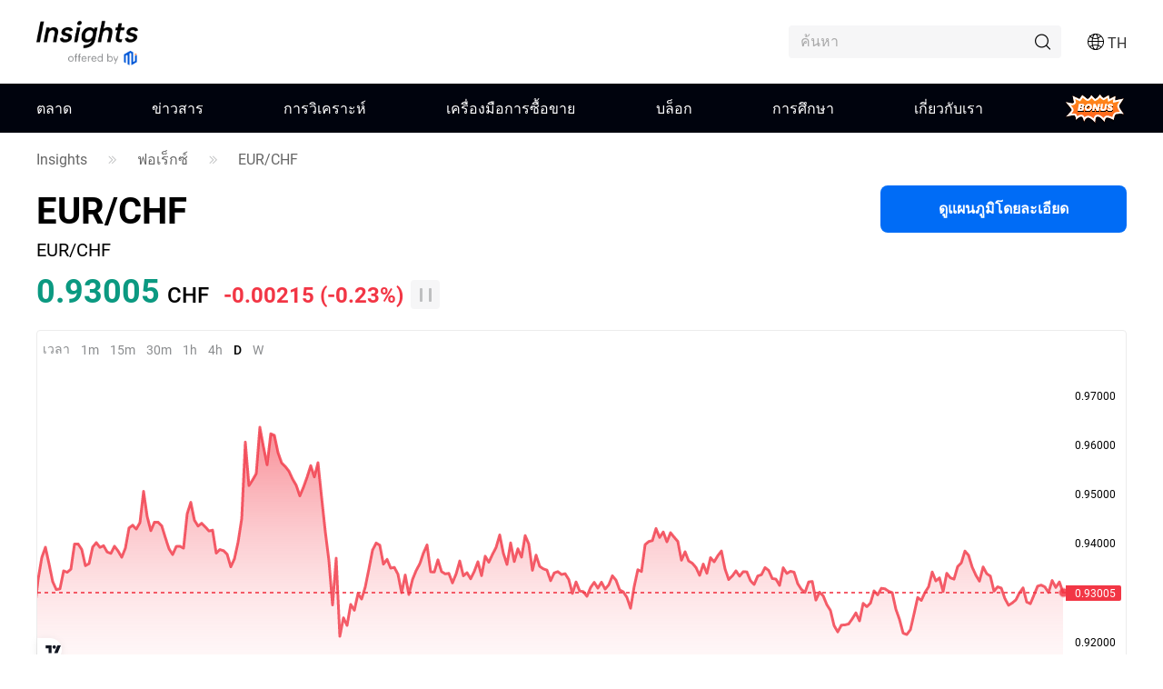

--- FILE ---
content_type: text/html;charset=utf-8
request_url: https://www.mitrade.com/th/insights/markets/forex/EURCHF
body_size: 61280
content:
<!DOCTYPE html><html lang="th" dir="ltr"><head><meta charSet="utf-8"/><meta name="viewport" content="width=device-width, initial-scale=1, maximum-scale=1, user-scalable=no"/><meta name="theme-color" content="#000000"/><meta name="keywords" content="EUR/CHF"/><meta name="description" content="ค้นหาราคาคู่สกุลเงิน EUR/CHF และเข้าถึงเครื่องมือดูอัตราแลกเปลี่ยนราคา EURCHF แบบวินาทีต่อวินาที, วิเคราะห์กราฟ, ดูราคาย้อนหลัง, อ่านข่าวฟอเร็กซ์ของเราเพื่อติดตามราคาที่เปลี่ยนแปลงล่าสุด รวมถึงการพยากรณ์ราคาและข่าวตลาดเพื่อการเทรดในแบบของคุณ"/><title>EURCHF แนวโน้มราคาวันนี้ล่าสุด | กราฟ EURCHF | เทรดฟอเร็กซ์ - Mitrade</title><meta name="og:title" content="EURCHF แนวโน้มราคาวันนี้ล่าสุด | กราฟ EURCHF | เทรดฟอเร็กซ์ - Mitrade"/><meta name="og:url" content="https://www.mitrade.com/th/insights/markets/forex/EURCHF"/><meta name="og:description" content="ค้นหาราคาคู่สกุลเงิน EUR/CHF และเข้าถึงเครื่องมือดูอัตราแลกเปลี่ยนราคา EURCHF แบบวินาทีต่อวินาที, วิเคราะห์กราฟ, ดูราคาย้อนหลัง, อ่านข่าวฟอเร็กซ์ของเราเพื่อติดตามราคาที่เปลี่ยนแปลงล่าสุด รวมถึงการพยากรณ์ราคาและข่าวตลาดเพื่อการเทรดในแบบของคุณ"/><meta property="og:title" content="EURCHF แนวโน้มราคาวันนี้ล่าสุด | กราฟ EURCHF | เทรดฟอเร็กซ์ - Mitrade"/><meta property="og:type" content="article"/><meta name="og:image"/><meta property="og:image"/><meta property="og:url" content="https://www.mitrade.com/th/insights/markets/forex/EURCHF"/><meta property="og:description" content="ค้นหาราคาคู่สกุลเงิน EUR/CHF และเข้าถึงเครื่องมือดูอัตราแลกเปลี่ยนราคา EURCHF แบบวินาทีต่อวินาที, วิเคราะห์กราฟ, ดูราคาย้อนหลัง, อ่านข่าวฟอเร็กซ์ของเราเพื่อติดตามราคาที่เปลี่ยนแปลงล่าสุด รวมถึงการพยากรณ์ราคาและข่าวตลาดเพื่อการเทรดในแบบของคุณ"/><meta property="og:image:width" content="1200"/><meta property="og:image:height" content="630"/><meta property="twitter:card" content="summary_large_image"/><meta name="twitter:card" content="summary_large_image"/><meta property="twitter:image"/><meta name="twitter:image"/><meta property="twitter:title" content="EURCHF แนวโน้มราคาวันนี้ล่าสุด | กราฟ EURCHF | เทรดฟอเร็กซ์ - Mitrade"/><meta name="twitter:title" content="EURCHF แนวโน้มราคาวันนี้ล่าสุด | กราฟ EURCHF | เทรดฟอเร็กซ์ - Mitrade"/><meta property="twitter:url" content="https://www.mitrade.com/th/insights/markets/forex/EURCHF"/><meta name="twitter:url" content="https://www.mitrade.com/th/insights/markets/forex/EURCHF"/><meta property="twitter:description" content="ค้นหาราคาคู่สกุลเงิน EUR/CHF และเข้าถึงเครื่องมือดูอัตราแลกเปลี่ยนราคา EURCHF แบบวินาทีต่อวินาที, วิเคราะห์กราฟ, ดูราคาย้อนหลัง, อ่านข่าวฟอเร็กซ์ของเราเพื่อติดตามราคาที่เปลี่ยนแปลงล่าสุด รวมถึงการพยากรณ์ราคาและข่าวตลาดเพื่อการเทรดในแบบของคุณ"/><meta name="twitter:description" content="ค้นหาราคาคู่สกุลเงิน EUR/CHF และเข้าถึงเครื่องมือดูอัตราแลกเปลี่ยนราคา EURCHF แบบวินาทีต่อวินาที, วิเคราะห์กราฟ, ดูราคาย้อนหลัง, อ่านข่าวฟอเร็กซ์ของเราเพื่อติดตามราคาที่เปลี่ยนแปลงล่าสุด รวมถึงการพยากรณ์ราคาและข่าวตลาดเพื่อการเทรดในแบบของคุณ"/><meta name="twitter:card" content="summary"/><meta name="twitter:url" content="https://www.mitrade.com/th/insights/markets/forex/EURCHF"/><meta name="twitter:title" content="EURCHF แนวโน้มราคาวันนี้ล่าสุด | กราฟ EURCHF | เทรดฟอเร็กซ์ - Mitrade"/><meta name="twitter:description" content="ค้นหาราคาคู่สกุลเงิน EUR/CHF และเข้าถึงเครื่องมือดูอัตราแลกเปลี่ยนราคา EURCHF แบบวินาทีต่อวินาที, วิเคราะห์ก ราฟ, ดูราคาย้อนหลัง, อ่านข่าวฟอเร็กซ์ของเราเพื่อติดตามราคาที่เปลี่ยนแปลงล่าสุด รวมถึงการพยากรณ์ราคาและข่าวตลาดเพื่อการเทรดในแบบของคุณ"/><meta content="always" name="referrer"/><link rel="canonical" href="https://www.mitrade.com/th/insights/markets/forex/EURCHF"/><link rel="alternate" hrefLang="x-default" href="https://www.mitrade.com/insights/markets/forex/EURCHF"/><link rel="alternate" hrefLang="en-au" href="https://www.mitrade.com/au/insights/markets/forex/EURCHF"/><link rel="alternate" hrefLang="zh-hant" href="https://www.mitrade.com/zh/insights/markets/forex/EURCHF"/><link rel="alternate" hrefLang="zh-hans" href="https://www.mitrade.com/cn/insights/markets/forex/EURCHF"/><link rel="alternate" hrefLang="es" href="https://www.mitrade.com/es/articulo/markets/forex/EURCHF"/><link rel="alternate" hrefLang="de" href="https://www.mitrade.com/de/insights/markets/forex/EURCHF"/><link rel="alternate" hrefLang="pt" href="https://www.mitrade.com/pt/insights/markets/forex/EURCHF"/><link rel="alternate" hrefLang="ko" href="https://www.mitrade.com/kr/insights/markets/forex/EURCHF"/><link rel="alternate" hrefLang="vi" href="https://www.traderins.com/markets/forex/EURCHF"/><link rel="alternate" hrefLang="th" href="https://www.mitrade.com/th/insights/markets/forex/EURCHF"/><link rel="dns-prefetch" href="//at.alicdn.com"/><link rel="dns-prefetch" href="//www.mitrade.com"/><link rel="dns-prefetch" href="https://use.typekit.net"/><link rel="dns-prefetch" href="https://resource.mistorebox.com"/><link rel="dns-prefetch" href="https://www.googletagmanager.com"/><link rel="stylesheet" type="text/css" href="https://resource.mistorebox.com/operation/seo-admin-pubilc/css/ad_component_style.css?gId=1768546725400"/><script async="" src="/insights/google-gtm.js?gId=1768546725400"></script><link rel="preload" as="style" href="https://at.alicdn.com/t/c/font_2904588_g0dhade29y.css"/><link rel="stylesheet" type="text/css" href="https://at.alicdn.com/t/c/font_2904588_g0dhade29y.css"/><link rel="shortcut icon" href="https://resource.mistorebox.com/operation/common/images/favicon.png?gId=1768546725400"/><link rel="stylesheet" href="/client/ssr-web-seo-portal/Page.4abf0c40.chunk.css"/><link rel="stylesheet" href="/client/ssr-web-seo-portal/566823422752297.598a5ce8.chunk.css"/><link rel="stylesheet" href="/client/ssr-web-seo-portal/6216685875464149.d70856d9.chunk.css"/><link rel="stylesheet" href="/client/ssr-web-seo-portal/4371003796408593.ac4a5797.chunk.css"/><link rel="stylesheet" href="/client/ssr-web-seo-portal/markets-market-symbol.b931b036.chunk.css"/><link href="/client/ssr-web-seo-portal/runtime~Page.238bf018.js" as="script" rel="preload"/><link href="/client/ssr-web-seo-portal/vendor.0fc4045c.chunk.js" as="script" rel="preload"/><link href="/client/ssr-web-seo-portal/Page.ca6117ea.chunk.js" as="script" rel="preload"/><link href="/client/ssr-web-seo-portal/566823422752297.e10480f8.chunk.js" as="script" rel="preload"/><link href="/client/ssr-web-seo-portal/6216685875464149.6b1a34a7.chunk.js" as="script" rel="preload"/><link href="/client/ssr-web-seo-portal/4371003796408593.5a72a094.chunk.js" as="script" rel="preload"/><script>window.__MT_INSIGHTS_ARTICLE_TYPE__="";</script></head><body><script>let global = globalThis;</script><div id="app"><header class="page-header__navTop__PBaW6" id="navTop"><div class="page-header__navTopBox__Qzfsp"><div class="header-logo__logoWrapper__Z5JtL"><a href="/th/insights"><img src="/insights/image/logo/logo_top_en.png?time=1768546725400" alt="Mitrade Logo"/></a></div><div class="page-header__toolListBox__dB4Hj"><div class="page-header__bonusEntryWrap__RtkyI"><a href="/th/insights/promotion/welcome-bonus" class="bonus-entry__root__gxL19">Bonus</a></div><div id="headerSearch" class="page-header__headerSearchBox__jm+9G "><div class="search__searchWrapper__IRjkJ undefined"><input placeholder="ค้นหา" type="text" value=""/><i class="iconfont icon-top_search search__innerIcon__8lKhh"></i></div></div><div class="page-header__searchIconToggleBox__gKlGi" style="visibility:visible"><div class="header-menu-Icon__toolList__EZ+9c"><div class="header-menu-Icon__pcIcon__QPQfi"><i class="iconfont icon-top_menu_language"></i><span class="header-menu-Icon__langText__CEVvG">TH</span><ul class="header-menu-Icon__langMenu__ckAtw"><li><a href="/insights" class="">English</a></li><li><a href="/zh/insights" class="">繁體中文</a></li><li><a href="/th/insights" class="header-menu-Icon__currentLang__CYBw2">ไทย</a></li><li><a href="https://www.traderins.com" class="">Tiếng việt</a></li><li><a href="/cn/insights" class="">简体中文</a></li><li><a href="/es/articulo" class="">Español</a></li><li><a href="/pt/insights" class="">Português</a></li><li><a href="/de/insights" class="">Deutsch</a></li><li><a href="/kr/insights" class="">한국어</a></li><li><a href="/au/insights" class="">English(Australia)</a></li><li><a href="/ar/insights" class="">العربية</a></li></ul></div><div class="header-menu-Icon__mobileMenuIcon__ONDqN"><i class="iconfont icon-top_search"></i><i class="iconfont icon-top_menu_language"></i><i class="iconfont icon-top_menu"></i></div><ul class="header-menu-Icon__langMenu__ckAtw header-menu-Icon__hide__nZaPz" style="top:54px"><li><a href="/insights" class="">English</a></li><li><a href="/zh/insights" class="">繁體中文</a></li><li><a href="/th/insights" class="header-menu-Icon__currentLang__CYBw2">ไทย</a></li><li><a href="https://www.traderins.com" class="">Tiếng việt</a></li><li><a href="/cn/insights" class="">简体中文</a></li><li><a href="/es/articulo" class="">Español</a></li><li><a href="/pt/insights" class="">Português</a></li><li><a href="/de/insights" class="">Deutsch</a></li><li><a href="/kr/insights" class="">한국어</a></li><li><a href="/au/insights" class="">English(Australia)</a></li><li><a href="/ar/insights" class="">العربية</a></li></ul><div class="header-menu-Icon__mobileMenuMask__Z8w3+ header-menu-Icon__hide__nZaPz" style="top:54px"><ul class="header-menu-Icon__mobileMenu__HFlIU" style="top:54px"><li class="header-menu-Icon__mobileMenuItem__YKeq2"><div class="header-menu-Icon__itemTop__Nv5so">ตลาด</div><div class="header-menu-Icon__submenuWrap__DoA8I"><div class="header-menu-Icon__submenuBox__TQjp9"><a href="/th/insights/markets" class="header-menu-Icon__submenu__2jfaY">ยอดนิยม</a><a href="/th/insights/markets/forex" class="header-menu-Icon__submenu__2jfaY">ฟอเร็กซ์</a><a href="/th/insights/markets/commodities" class="header-menu-Icon__submenu__2jfaY">สินค้า</a><a href="/th/insights/markets/shares" class="header-menu-Icon__submenu__2jfaY">หุ้น</a><a href="/th/insights/markets/indices" class="header-menu-Icon__submenu__2jfaY">ดัชนี</a><a href="/th/insights/markets/crypto" class="header-menu-Icon__submenu__2jfaY">คริปโต</a><a href="/th/insights/markets/etfs" class="header-menu-Icon__submenu__2jfaY">ETFs</a><a href="/th/insights/markets/bonds" class="header-menu-Icon__submenu__2jfaY">พันธบัตร</a></div></div></li><li class="header-menu-Icon__mobileMenuItem__YKeq2"><div class="header-menu-Icon__itemTop__Nv5so">ข่าวสาร</div><div class="header-menu-Icon__submenuWrap__DoA8I"><div class="header-menu-Icon__submenuBox__TQjp9"><a href="/th/insights/news/live-news?category=" class="header-menu-Icon__submenu__2jfaY">ทั้งหมด</a><a href="/th/insights/news/live-news?category=1" class="header-menu-Icon__submenu__2jfaY">ฟอเร็กซ์</a><a href="/th/insights/news/live-news?category=2" class="header-menu-Icon__submenu__2jfaY">สินค้าโภคภัณฑ์</a><a href="/th/insights/news/live-news?category=8" class="header-menu-Icon__submenu__2jfaY">หุ้น</a><a href="/th/insights/news/live-news?category=4" class="header-menu-Icon__submenu__2jfaY">ดัชนี</a><a href="/th/insights/news/live-news?category=3" class="header-menu-Icon__submenu__2jfaY">สกุลเงินดิจิตอล</a><a href="/th/insights/news/live-news?category=5" class="header-menu-Icon__submenu__2jfaY">การวิเคราะห์เชิงเทคนิค</a><a href="/th/insights/news/live-news?category=6" class="header-menu-Icon__submenu__2jfaY">ตัวบ่งชี้ทางเศรษฐกิจ</a></div></div></li><li class="header-menu-Icon__mobileMenuItem__YKeq2"><div class="header-menu-Icon__itemTop__Nv5so">การวิเคราะห์</div><div class="header-menu-Icon__submenuWrap__DoA8I"><div class="header-menu-Icon__submenuBox__TQjp9"><a href="/th/insights/news/analysis" class="header-menu-Icon__submenu__2jfaY">ทั้งหมด</a><a href="/th/insights/news/shares-analysis" class="header-menu-Icon__submenu__2jfaY">หุ้น</a><a href="/th/insights/news/crypto-analysis" class="header-menu-Icon__submenu__2jfaY">สกุลเงินดิจิตอล</a><a href="/th/insights/news/price-forecast" class="header-menu-Icon__submenu__2jfaY">การคาดการณ์ราคา</a><a href="/th/insights/news/more-analysis" class="header-menu-Icon__submenu__2jfaY">การวิเคราะห์เพิ่มเติม</a></div></div></li><li class="header-menu-Icon__mobileMenuItem__YKeq2"><div class="header-menu-Icon__itemTop__Nv5so">เครื่องมือการซื้อขาย</div><div class="header-menu-Icon__submenuWrap__DoA8I"><div class="header-menu-Icon__submenuBox__TQjp9"><a href="/th/insights/economic-calendar" class="header-menu-Icon__submenu__2jfaY">ปฏิทินทางเศรษฐกิจ</a><a href="/th/insights/trading-strategy" class="header-menu-Icon__submenu__2jfaY">กลยุทธ์การเทรด</a></div></div></li><li class="header-menu-Icon__mobileMenuItem__YKeq2"><div class="header-menu-Icon__itemTop__Nv5so">บล็อก</div><div class="header-menu-Icon__submenuWrap__DoA8I"><div class="header-menu-Icon__submenuBox__TQjp9"><a href="/th/insights/blog" class="header-menu-Icon__submenu__2jfaY">ทั้งหมด</a><a href="/th/insights/forex" class="header-menu-Icon__submenu__2jfaY">Forex</a><a href="/th/insights/commodities" class="header-menu-Icon__submenu__2jfaY">สินค้าโภคภัณฑ์</a><a href="/th/insights/shares" class="header-menu-Icon__submenu__2jfaY">หุ้น</a><a href="/th/insights/indices" class="header-menu-Icon__submenu__2jfaY">ดัชนี</a><a href="/th/insights/crypto" class="header-menu-Icon__submenu__2jfaY">สกุลเงินดิจิตอล</a><a href="/th/insights/learn" class="header-menu-Icon__submenu__2jfaY">การศึกษา</a></div></div></li><li class="header-menu-Icon__mobileMenuItem__YKeq2"><div class="header-menu-Icon__itemTop__Nv5so">การศึกษา</div><div class="header-menu-Icon__submenuWrap__DoA8I"><div class="header-menu-Icon__submenuBox__TQjp9"><a href="/th/insights/education" class="header-menu-Icon__submenu__2jfaY">คอร์สการลงทุน</a></div></div></li><li class="header-menu-Icon__mobileMenuItem__YKeq2"><div class="header-menu-Icon__itemTop__Nv5so">เกี่ยวกับเรา</div><div class="header-menu-Icon__submenuWrap__DoA8I"><div class="header-menu-Icon__submenuBox__TQjp9"><a href="/th/insights/expert-team" class="header-menu-Icon__submenu__2jfaY">ทีมผู้เชี่ยวชาญ</a><a href="/th/insights/editorial-policy" class="header-menu-Icon__submenu__2jfaY">นโยบายกองบรรณาธิการ</a></div></div></li></ul></div></div></div></div></div></header><div id="navigation-content" class="header-navigation__mainHeaderWrap__O-hXd"><div class="header-navigation__navigationBox__4qdBy"><ul class="header-navigation__navigation__VSooR"><li class="header-navigation__navigationItem__DheH3 "><a href="/th/insights/markets" class="">ตลาด</a></li><li class="header-navigation__navigationItem__DheH3 "><a href="/th/insights/news/live-news" class="">ข่าวสาร</a></li><li class="header-navigation__navigationItem__DheH3 "><a href="/th/insights/news/analysis" class="">การวิเคราะห์</a></li><li class="header-navigation__navigationItem__DheH3 "><a href="/th/insights/economic-calendar" class="">เครื่องมือการซื้อขาย</a></li><li class="header-navigation__navigationItem__DheH3 "><a href="/th/insights/blog" class="">บล็อก</a></li><li class="header-navigation__navigationItem__DheH3 "><a href="/th/insights/education" class="">การศึกษา</a></li><li class="header-navigation__navigationItem__DheH3 "><a href="/th/insights/expert-team" class="">เกี่ยวกับเรา</a></li><li class="header-navigation__navigationItem__DheH3"><a href="/th/insights/promotion/welcome-bonus" class="bonus-entry__root__gxL19">Bonus</a></li></ul><div class="header-navigation__dropMenu__mi6OU"><div class="header-navigation__navigationSonWrap__7cf0l"><ul class="header-navigation__navigationSon__ajUXu"></ul><div class="header-navigation__navigationSonContent__MAkw5"><div class="header-navigation__hide__vRmYp"><div class="header-quotations-card__container__cwNSY"><div class="header-quotations-card__quotesCardBox__DK2aa"><a class="header-quotations-card__quotesCardItem__0l3tC" href="https://www.mitrade.com/th/insights/markets/crypto/TRUMPUSD"><div class="quote-card__quoteCard__Biunp quote-card__small__jXjcw"><div><span class="quote-card__quoteName__k8hIy keep-ltr">OFFICIAL TRUMP</span><span class="quote-card__mobileShow__V-h-7">5.12</span><div class="quote-card__rowBuyPrice__lbSgg"><span class="quote-card__up__nZPyQ keep-ltr"> <!-- -->-3.40%</span></div></div><div><span>5.12</span><span><div style="width:88px;height:30px"></div></span></div></div></a><a class="header-quotations-card__quotesCardItem__0l3tC" href="https://www.mitrade.com/th/insights/markets/commodities/XAUUSD"><div class="quote-card__quoteCard__Biunp quote-card__small__jXjcw"><div><span class="quote-card__quoteName__k8hIy keep-ltr">ทอง</span><span class="quote-card__mobileShow__V-h-7">4596.28</span><div class="quote-card__rowBuyPrice__lbSgg"><span class="quote-card__up__nZPyQ keep-ltr"> <!-- -->-0.42%</span></div></div><div><span>4596.28</span><span><div style="width:88px;height:30px"></div></span></div></div></a><a class="header-quotations-card__quotesCardItem__0l3tC" href="https://www.mitrade.com/th/insights/markets/forex/EURUSD"><div class="quote-card__quoteCard__Biunp quote-card__small__jXjcw"><div><span class="quote-card__quoteName__k8hIy keep-ltr">EUR/USD</span><span class="quote-card__mobileShow__V-h-7">1.15968</span><div class="quote-card__rowBuyPrice__lbSgg"><span class="quote-card__up__nZPyQ keep-ltr"> <!-- -->-0.09%</span></div></div><div><span>1.15968</span><span><div style="width:88px;height:30px"></div></span></div></div></a><a class="header-quotations-card__quotesCardItem__0l3tC" href="https://www.mitrade.com/th/insights/markets/commodities/USOIL"><div class="quote-card__quoteCard__Biunp quote-card__small__jXjcw"><div><span class="quote-card__quoteName__k8hIy keep-ltr">น้ำมันดิบ WTI</span><span class="quote-card__mobileShow__V-h-7">59.082</span><div class="quote-card__rowBuyPrice__lbSgg"><span class="quote-card__down__LxKDI keep-ltr"> <!-- -->+0.09%</span></div></div><div><span>59.082</span><span><div style="width:88px;height:30px"></div></span></div></div></a><a class="header-quotations-card__quotesCardItem__0l3tC" href="https://www.mitrade.com/th/insights/markets/forex/USDJPY"><div class="quote-card__quoteCard__Biunp quote-card__small__jXjcw"><div><span class="quote-card__quoteName__k8hIy keep-ltr">USD/JPY</span><span class="quote-card__mobileShow__V-h-7">158.050</span><div class="quote-card__rowBuyPrice__lbSgg"><span class="quote-card__up__nZPyQ keep-ltr"> <!-- -->-0.33%</span></div></div><div><span>158.050</span><span><div style="width:88px;height:30px"></div></span></div></div></a><a class="header-quotations-card__quotesCardItem__0l3tC" href="https://www.mitrade.com/th/insights/markets/indices/NAS100"><div class="quote-card__quoteCard__Biunp quote-card__small__jXjcw"><div><span class="quote-card__quoteName__k8hIy keep-ltr">NAS100</span><span class="quote-card__mobileShow__V-h-7">25515.3</span><div class="quote-card__rowBuyPrice__lbSgg"><span class="quote-card__up__nZPyQ keep-ltr"> <!-- -->-0.11%</span></div></div><div><span>25515.3</span><span><div style="width:88px;height:30px"></div></span></div></div></a><a class="header-quotations-card__quotesCardItem__0l3tC" href="https://www.mitrade.com/th/insights/markets/forex/AUDUSD"><div class="quote-card__quoteCard__Biunp quote-card__small__jXjcw"><div><span class="quote-card__quoteName__k8hIy keep-ltr">AUD/USD</span><span class="quote-card__mobileShow__V-h-7">0.66788</span><div class="quote-card__rowBuyPrice__lbSgg"><span class="quote-card__up__nZPyQ keep-ltr"> <!-- -->-0.28%</span></div></div><div><span>0.66788</span><span><div style="width:88px;height:30px"></div></span></div></div></a><a class="header-quotations-card__quotesCardItem__0l3tC" href="https://www.mitrade.com/th/insights/markets/commodities/UKOIL"><div class="quote-card__quoteCard__Biunp quote-card__small__jXjcw"><div><span class="quote-card__quoteName__k8hIy keep-ltr">น้ำมันดิบ Brent</span><span class="quote-card__mobileShow__V-h-7">63.46</span><div class="quote-card__rowBuyPrice__lbSgg"><span class="quote-card__down__LxKDI keep-ltr"> <!-- -->+0.28%</span></div></div><div><span>63.46</span><span><div style="width:88px;height:30px"></div></span></div></div></a><a class="header-quotations-card__quotesCardItem__0l3tC" href="https://www.mitrade.com/th/insights/markets/crypto/BTCUSD"><div class="quote-card__quoteCard__Biunp quote-card__small__jXjcw"><div><span class="quote-card__quoteName__k8hIy keep-ltr">Bitcoin</span><span class="quote-card__mobileShow__V-h-7">94966.70</span><div class="quote-card__rowBuyPrice__lbSgg"><span class="quote-card__up__nZPyQ keep-ltr"> <!-- -->-0.25%</span></div></div><div><span>94966.70</span><span><div style="width:88px;height:30px"></div></span></div></div></a></div></div></div><div class="header-navigation__hide__vRmYp"><div class="header-navigation__show__aBPUD"><h3 class="articleCard__titleBox__pDWAX">บทความยอดนิยม</h3><div class="articleCard__articleBox__ATEsr"><div class="articleCard__articleWrap__95PLf"><a href="https://www.mitrade.com/th/insights/news/live-news/article-3-1404059-20260118" class="articleCard__articleItem__8vzEl"><span class="" style="display:inline-block"></span><div><div class="articleCard__title__Jnk+V">Ethereum&#x27;s long-term development may run into a complexity wall</div><div class="articleCard__time__RctRN">1768749032</div></div></a><a href="https://www.mitrade.com/th/insights/news/live-news/article-3-1404053-20260118" class="articleCard__articleItem__8vzEl"><span class="" style="display:inline-block"></span><div><div class="articleCard__title__Jnk+V">The Only Crypto to Buy Now as Dogecoin (DOGE) and Shiba Inu (SHIB) Slow Down</div><div class="articleCard__time__RctRN">1768748400</div></div></a><a href="https://www.mitrade.com/th/insights/news/live-news/article-3-1404041-20260118" class="articleCard__articleItem__8vzEl"><span class="" style="display:inline-block"></span><div><div class="articleCard__title__Jnk+V">Hyperliquid donates 10,000 HYPE tokens worth $254,000 to on-chain investigator ZachXBT</div><div class="articleCard__time__RctRN">1768746913</div></div></a></div></div></div><div class="header-navigation__hide__vRmYp"><h3 class="articleCard__titleBox__pDWAX">บทความยอดนิยม</h3><div class="articleCard__articleBox__ATEsr"><div class="articleCard__articleWrap__95PLf"><a href="https://www.mitrade.com/th/insights/news/live-news/article-1-1403097-20260117" class="articleCard__articleItem__8vzEl"><span class="" style="display:inline-block"></span><div><div class="articleCard__title__Jnk+V">EUR/USD ลดลงสู่ 1.1600 เนื่องจากข้อมูลเศรษฐกิจสหรัฐที่แข็งแกร่งทำให้ความหวังในการผ่อนคลายนโยบายของเฟดลดลง</div><div class="articleCard__time__RctRN">1768602146</div></div></a><a href="https://www.mitrade.com/th/insights/news/live-news/article-1-1401930-20260116" class="articleCard__articleItem__8vzEl"><span class="" style="display:inline-block"></span><div><div class="articleCard__title__Jnk+V">GBP/USD กลับขึ้นเหนือ 1.3400 ขณะที่การปรับตัวขึ้นของดอลลาร์สหรัฐเริ่มชะลอตัว</div><div class="articleCard__time__RctRN">1768565146</div></div></a><a href="https://www.mitrade.com/th/insights/news/live-news/article-1-1401925-20260116" class="articleCard__articleItem__8vzEl"><span class="" style="display:inline-block"></span><div><div class="articleCard__title__Jnk+V">แนวโน้ม USD/JPY ถูกบดบังก่อนการเลือกตั้งฉุกเฉินในญี่ปุ่น – ING</div><div class="articleCard__time__RctRN">1768563645</div></div></a></div></div></div><div class="header-navigation__hide__vRmYp"><h3 class="articleCard__titleBox__pDWAX">บทความยอดนิยม</h3><div class="articleCard__articleBox__ATEsr"><div class="articleCard__articleWrap__95PLf"><a href="https://www.mitrade.com/th/insights/news/live-news/article-2-1403088-20260117" class="articleCard__articleItem__8vzEl"><span class="" style="display:inline-block"></span><div><div class="articleCard__title__Jnk+V">ทองคำร่วงลงต่ำกว่า 4,600 ดอลลาร์ เนื่องจากการทำกำไรเพิ่มขึ้นและความไม่แน่ใจเกี่ยวกับการลดอัตราดอกเบี้ยของเฟดเพิ่มขึ้น</div><div class="articleCard__time__RctRN">1768591609</div></div></a><a href="https://www.mitrade.com/th/insights/news/live-news/article-2-1401931-20260116" class="articleCard__articleItem__8vzEl"><span class="" style="display:inline-block"></span><div><div class="articleCard__title__Jnk+V">ราคาทองคำทรงตัวหลังทำสถิติสูงสุดท่ามกลางความตึงเครียดในอิหร่านที่ลดลงและข้อมูลเศรษฐกิจสหรัฐฯ ที่แข็งแกร่ง</div><div class="articleCard__time__RctRN">1768565771</div></div></a><a href="https://www.mitrade.com/th/insights/news/live-news/article-2-1401775-20260116" class="articleCard__articleItem__8vzEl"><span class="" style="display:inline-block"></span><div><div class="articleCard__title__Jnk+V">กระแสความตื่นตัวกลับมาอีกครั้ง อัตราส่วนทองคำต่อเงินร่วงลงต่ำกว่า 50 สู่ระดับต่ำสุดในรอบ 14 ปี เหตุใด Goldman Sachs จึงเปิดสถานะ Long สวนทางกับแนวโน้ม?</div><div class="articleCard__time__RctRN">1768563638</div></div></a></div></div></div><div class="header-navigation__hide__vRmYp"><h3 class="articleCard__titleBox__pDWAX">บทความยอดนิยม</h3><div class="articleCard__articleBox__ATEsr"><div class="articleCard__articleWrap__95PLf"><a href="https://www.mitrade.com/th/insights/news/live-news/article-8-1402184-20260116" class="articleCard__articleItem__8vzEl"><span class="" style="display:inline-block"></span><div><div class="articleCard__title__Jnk+V">มากกว่าเพียงการสอบถามข้อมูลทางการแพทย์: AI Healthcare กำลังกลายเป็น &#x27;Golden Track&#x27; แห่งใหม่</div><div class="articleCard__time__RctRN">1768571217</div></div></a><a href="https://www.mitrade.com/th/insights/news/live-news/article-8-1402003-20260116" class="articleCard__articleItem__8vzEl"><span class="" style="display:inline-block"></span><div><div class="articleCard__title__Jnk+V">หุ้น SMCI เทียบกับ Nebius: หุ้นกลุ่มโครงสร้างพื้นฐาน AI ตัวใดมีอัตราส่วนความเสี่ยงต่อผลตอบแทนที่น่าสนใจกว่ากันในปี 2026?</div><div class="articleCard__time__RctRN">1768567703</div></div></a><a href="https://www.mitrade.com/th/insights/news/live-news/article-8-1401310-20260116" class="articleCard__articleItem__8vzEl"><span class="" style="display:inline-block"></span><div><div class="articleCard__title__Jnk+V">หุ้น Applied Digital ($APLD) มีศักยภาพที่จะเติบโตเป็นสองเท่าในปี 2026 หรือไม่? บทวิเคราะห์และคาดการณ์</div><div class="articleCard__time__RctRN">1768554384</div></div></a></div></div></div><div class="header-navigation__hide__vRmYp"><h3 class="articleCard__titleBox__pDWAX">บทความยอดนิยม</h3><div class="articleCard__articleBox__ATEsr"><div class="articleCard__articleWrap__95PLf"><a href="https://www.mitrade.com/th/insights/news/live-news/article-4-1401929-20260116" class="articleCard__articleItem__8vzEl"><span class="" style="display:inline-block"></span><div><div class="articleCard__title__Jnk+V">USD ถอยกลับหลังจากทดสอบระดับสูงสุดตั้งแต่เดือนธันวาคม – BBH</div><div class="articleCard__time__RctRN">1768564956</div></div></a><a href="https://www.mitrade.com/th/insights/news/live-news/article-4-1401928-20260116" class="articleCard__articleItem__8vzEl"><span class="" style="display:inline-block"></span><div><div class="articleCard__title__Jnk+V">ดัชนีดอลลาร์สหรัฐ:   มีแนวโน้มที่จะปรับตัวขึ้นเพิ่มเติมท่ามกลางการข้ามกันของค่าเฉลี่ยเคลื่อนที่ 20 และ 50 วันในแนวโน้มขาขึ้น</div><div class="articleCard__time__RctRN">1768564581</div></div></a><a href="https://www.mitrade.com/th/insights/news/live-news/article-4-1400828-20260116" class="articleCard__articleItem__8vzEl"><span class="" style="display:inline-block"></span><div><div class="articleCard__title__Jnk+V">ดัชนีดอลลาร์สหรัฐอยู่ใกล้ระดับ 99.50 ขณะที่การเรียกร้องผู้ว่างงานสนับสนุนการหยุดปรับดอกเบี้ยของเฟด</div><div class="articleCard__time__RctRN">1768538064</div></div></a></div></div></div><div class="header-navigation__hide__vRmYp"><h3 class="articleCard__titleBox__pDWAX">บทความยอดนิยม</h3><div class="articleCard__articleBox__ATEsr"><div class="articleCard__articleWrap__95PLf"><a href="https://www.mitrade.com/th/insights/news/live-news/article-3-1404059-20260118" class="articleCard__articleItem__8vzEl"><span class="" style="display:inline-block"></span><div><div class="articleCard__title__Jnk+V">Ethereum&#x27;s long-term development may run into a complexity wall</div><div class="articleCard__time__RctRN">1768749032</div></div></a><a href="https://www.mitrade.com/th/insights/news/live-news/article-3-1404053-20260118" class="articleCard__articleItem__8vzEl"><span class="" style="display:inline-block"></span><div><div class="articleCard__title__Jnk+V">The Only Crypto to Buy Now as Dogecoin (DOGE) and Shiba Inu (SHIB) Slow Down</div><div class="articleCard__time__RctRN">1768748400</div></div></a><a href="https://www.mitrade.com/th/insights/news/live-news/article-3-1404041-20260118" class="articleCard__articleItem__8vzEl"><span class="" style="display:inline-block"></span><div><div class="articleCard__title__Jnk+V">Hyperliquid donates 10,000 HYPE tokens worth $254,000 to on-chain investigator ZachXBT</div><div class="articleCard__time__RctRN">1768746913</div></div></a></div></div></div><div class="header-navigation__hide__vRmYp"><h3 class="articleCard__titleBox__pDWAX">บทความยอดนิยม</h3><div class="articleCard__articleBox__ATEsr"><div class="articleCard__articleWrap__95PLf"><a href="https://www.mitrade.com/th/insights/news/live-news/article-5-1397353-20260115" class="articleCard__articleItem__8vzEl"><span class="" style="display:inline-block"></span><div><div class="articleCard__title__Jnk+V">Litecoin Price Forecast: LTC slips below $75 as dormant wallet activity stirs selling pressure</div><div class="articleCard__time__RctRN">1768457109</div></div></a><a href="https://www.mitrade.com/th/insights/news/live-news/article-5-1396567-20260115" class="articleCard__articleItem__8vzEl"><span class="" style="display:inline-block"></span><div><div class="articleCard__title__Jnk+V">FX วันนี้: ยังคงให้ความสำคัญกับข้อมูลเศรษฐกิจสหรัฐฯ, คำพูดของเฟด, และตัวเลข GDP ของสหราชอาณาจักร</div><div class="articleCard__time__RctRN">1768417080</div></div></a><a href="https://www.mitrade.com/th/insights/news/live-news/article-5-1391734-20260113" class="articleCard__articleItem__8vzEl"><span class="" style="display:inline-block"></span><div><div class="articleCard__title__Jnk+V">EUR/USD: น่าจะเคลื่อนไหวในกรอบระหว่าง 1.1640 ถึง 1.1700 – UOB Group</div><div class="articleCard__time__RctRN">1768301451</div></div></a></div></div></div><div class="header-navigation__hide__vRmYp"><h3 class="articleCard__titleBox__pDWAX">บทความยอดนิยม</h3><div class="articleCard__articleBox__ATEsr"><div class="articleCard__articleWrap__95PLf"><a href="https://www.mitrade.com/th/insights/news/live-news/article-6-1401927-20260116" class="articleCard__articleItem__8vzEl"><span class="" style="display:inline-block"></span><div><div class="articleCard__title__Jnk+V">ความผันผวนของ EUR/USD อยู่ที่ประมาณ 5% ขณะที่คู่สกุลเงินยังคงเคลื่อนไหวในกรอบ - ING</div><div class="articleCard__time__RctRN">1768564219</div></div></a><a href="https://www.mitrade.com/th/insights/news/live-news/article-6-1401926-20260116" class="articleCard__articleItem__8vzEl"><span class="" style="display:inline-block"></span><div><div class="articleCard__title__Jnk+V">USD/CNH: ไม่น่าจะทำลายระดับการสนับสนุนที่ 6.9520 – UOB Group</div><div class="articleCard__time__RctRN">1768563955</div></div></a><a href="https://www.mitrade.com/th/insights/news/live-news/article-6-1400830-20260116" class="articleCard__articleItem__8vzEl"><span class="" style="display:inline-block"></span><div><div class="articleCard__title__Jnk+V">ญี่ปุ่น Katayama เตือนว่ามีทางเลือกทั้งหมดเปิดอยู่เพื่อช่วยเหลือเยนญี่ปุ่น</div><div class="articleCard__time__RctRN">1768539651</div></div></a></div></div></div></div><div class="header-navigation__hide__vRmYp"><div class="header-navigation__show__aBPUD"><h3 class="articleCard__titleBox__pDWAX">บทวิเคราะห์ยอดนิยม</h3><div class="articleCard__articleBox__ATEsr"><div class="articleCard__articleWrap__95PLf"><a class="articleCard__articleItem__8vzEl" href="https://www.mitrade.com/th/insights/crypto-analysis/crypto-market/tradingkey-BTCUSDETHUSD-202601161834"><span class="" style="display:inline-block"></span><div><div class="articleCard__title__Jnk+V">ร่างกฎหมายโครงสร้างตลาดคริปโทเคอร์เรนซีมีความคืบหน้าอย่างไร? จะเป็นปัจจัยส่งเสริมหรืออุปสรรคต่ออนาคตของคริปโทเคอร์เรนซี?</div><div class="articleCard__time__RctRN">1768559653</div></div></a><a class="articleCard__articleItem__8vzEl" href="https://www.mitrade.com/th/insights/price-forecast/xauusd/fxstreet-XAUUSDXAGUSD-202601161449"><span class="" style="display:inline-block"></span><div><div class="articleCard__title__Jnk+V">ราคาทองคำเคลื่อนไหวต่ำกว่า 4,600 ดอลลาร์ เนื่องจากความต้องการในฐานะสินทรัพย์ปลอดภัยลดลง</div><div class="articleCard__time__RctRN">1768546198</div></div></a><a class="articleCard__articleItem__8vzEl" href="https://www.mitrade.com/th/insights/price-forecast/commodities/fxstreet-XAGUSDXAUUSD-202601161442"><span class="" style="display:inline-block"></span><div><div class="articleCard__title__Jnk+V">คาดการณ์ราคาโลหะเงิน: ขาขึ้นหยุดชะงักเมื่อสหรัฐฯ ปฏิเสธการเรียกเก็บภาษีสินแร่สำคัญ</div><div class="articleCard__time__RctRN">1768545724</div></div></a></div></div></div><div class="header-navigation__hide__vRmYp"><h3 class="articleCard__titleBox__pDWAX">บทวิเคราะห์ยอดนิยม</h3><div class="articleCard__articleBox__ATEsr"><div class="articleCard__articleWrap__95PLf"><a class="articleCard__articleItem__8vzEl" href="https://www.mitrade.com/th/insights/shares-analysis/shares-market/tradingkey-NAS-202601091900"><span class="" style="display:inline-block"></span><div><div class="articleCard__title__Jnk+V">คำตัดสินเรื่องภาษีศุลกากรของท รัมป์มีกำหนดออกมาวันนี้: ตลาดจะปรับตัวขึ้นหรือลดลง การตัดสินใจเพียงประการเดียวจะเป็นตัวชี้วัด</div><div class="articleCard__time__RctRN">1767956420</div></div></a><a class="articleCard__articleItem__8vzEl" href="https://www.mitrade.com/th/insights/shares-analysis/shares-market/fxstreet-NASUSXAUUSD-202512301757"><span class="" style="display:inline-block"></span><div><div class="articleCard__title__Jnk+V">ฟิวเจอร์สดาวโจนส์ทรงตัว ขณะที่นักลงทุนจับตามองรายงานการประชุม FOMC</div><div class="articleCard__time__RctRN">1767088761</div></div></a><a class="articleCard__articleItem__8vzEl" href="https://www.mitrade.com/th/insights/shares-analysis/shares-market/tradingkey-TSLA-202512171651"><span class="" style="display:inline-block"></span><div><div class="articleCard__title__Jnk+V">Tesla พุ่งทำ All-time High! รับข่าว Robotaxi ไร้คนขับเต็มรูปแบบ สวนทางยอดขายรถที่ชะลอตัว</div><div class="articleCard__time__RctRN">1765961514</div></div></a></div></div></div><div class="header-navigation__hide__vRmYp"><h3 class="articleCard__titleBox__pDWAX">บทวิเคราะห์ยอดนิยม</h3><div class="articleCard__articleBox__ATEsr"><div class="articleCard__articleWrap__95PLf"><a class="articleCard__articleItem__8vzEl" href="https://www.mitrade.com/th/insights/crypto-analysis/crypto-market/tradingkey-BTCUSDETHUSD-202601161834"><span class="" style="display:inline-block"></span><div><div class="articleCard__title__Jnk+V">ร่างกฎหมายโครงสร้างตลาดคริปโทเคอร์เรนซีมีความคืบหน้าอย่างไร? จะเป็นปัจจัยส่งเสริมหรืออุปสรรคต่ออนาคตของคริปโทเคอร์เรนซี?</div><div class="articleCard__time__RctRN">1768559653</div></div></a><a class="articleCard__articleItem__8vzEl" href="https://www.mitrade.com/th/insights/crypto-analysis/crypto-market/tradingkey-BTCUSD-202601041422"><span class="" style="display:inline-block"></span><div><div class="articleCard__title__Jnk+V">ราคา Bitcoin พุ่งแตะ 90,000 ดอลลาร์ หลังสหรัฐฯ จับกุมประธานาธิบดีเวเนซุเอลา จุดชนวนภาวะกระทิงคลั่ง</div><div class="articleCard__time__RctRN">1767507731</div></div></a><a class="articleCard__articleItem__8vzEl" href="https://www.mitrade.com/th/insights/crypto-analysis/crypto-market/cryptopolitan-BTCUSD-202501171643"><span class="" style="display:inline-block"></span><div><div class="articleCard__title__Jnk+V">คำสั่งผู้บริหารของทรัมป์อาจทำให้การเข้ารหัสลับมีความสำคัญระดับชาติ</div><div class="articleCard__time__RctRN">1737107746</div></div></a></div></div></div><div class="header-navigation__hide__vRmYp"><h3 class="articleCard__titleBox__pDWAX">บทวิเคราะห์ยอดนิยม</h3><div class="articleCard__articleBox__ATEsr"><div class="articleCard__articleWrap__95PLf"><a class="articleCard__articleItem__8vzEl" href="https://www.mitrade.com/th/insights/price-forecast/xauusd/fxstreet-XAUUSDXAGUSD-202601161449"><span class="" style="display:inline-block"></span><div><div class="articleCard__title__Jnk+V">ราคาทองคำเคลื่อนไหวต่ำกว่า 4,600 ดอลลาร์ เนื่องจากความต้องการในฐานะสินทรัพย์ปลอดภัยลดลง</div><div class="articleCard__time__RctRN">1768546198</div></div></a><a class="articleCard__articleItem__8vzEl" href="https://www.mitrade.com/th/insights/price-forecast/commodities/fxstreet-XAGUSDXAUUSD-202601161442"><span class="" style="display:inline-block"></span><div><div class="articleCard__title__Jnk+V">คาดการณ์ราคาโลหะเงิน: ขาขึ้นหยุดชะงักเมื่อสหรัฐฯ ปฏิเสธการเรียกเก็บภาษีสินแร่สำคัญ</div><div class="articleCard__time__RctRN">1768545724</div></div></a><a class="articleCard__articleItem__8vzEl" href="https://www.mitrade.com/th/insights/price-forecast/commodities/fxstreet-XAGUSD-202601160957"><span class="" style="display:inline-block"></span><div><div class="articleCard__title__Jnk+V">ราคาโลหะเงินปรับตัวลดลงจากระดับสูงสุดเป็นประวัติการณ์เนื่องจากความต้องการที่หลบภัยลดลง</div><div class="articleCard__time__RctRN">1768528730</div></div></a></div></div></div><div class="header-navigation__hide__vRmYp"><h3 class="articleCard__titleBox__pDWAX">บทวิเคราะห์ยอดนิยม</h3><div class="articleCard__articleBox__ATEsr"><div class="articleCard__articleWrap__95PLf"><a class="articleCard__articleItem__8vzEl" href="https://www.mitrade.com/th/insights/more-analysis/market-summary/fed-politics-gold-bitcoin-tisco-dividend"><span class="" style="display:inline-block"></span><div><div class="articleCard__title__Jnk+V">ความขัดแย้งระหว่างการเมืองและเฟดดันทองคำและบิตคอยน์พุ่งสวนทางหุ้นเทคฯ ส่วนหุ้นไทยเน้นหลบภัยในปันผลของ TISCO แม้กำไรจะลดลง</div><div class="articleCard__time__RctRN">1768448555</div></div></a><a class="articleCard__articleItem__8vzEl" href="https://www.mitrade.com/th/insights/more-analysis/market-summary/iran-war-gold-new-high-true-stock-ieepa"><span class="" style="display:inline-block"></span><div><div class="articleCard__title__Jnk+V">สงครามอิหร่านดันทองนิวไฮ ส่วนหุ้นไทย TRUE วิ่งสวนงบแย่ คืนนี้รอลุ้นศาลสหรัฐฯ ชี้ชะตาภาษี IEEPA</div><div class="articleCard__time__RctRN">1768378038</div></div></a><a class="articleCard__articleItem__8vzEl" href="https://www.mitrade.com/th/insights/more-analysis/market-summary/fed-crisis-gold-tech-record-thai-stocks-dividend"><span class="" style="display:inline-block"></span><div><div class="articleCard__title__Jnk+V">วิกฤตศรัทธา Fed ดันทองคำและ Tech สหรัฐฯ ทุบสถิติโลก ส่วนหุ้นไทยดิ่งแต่ยังมีหุ้นปันผลสูงเป็นเกราะกำบัง</div><div class="articleCard__time__RctRN">1768275376</div></div></a></div></div></div></div><div class="header-navigation__hide__vRmYp"><div class="header-navigation__show__aBPUD"><span class="" style="display:inline-block"></span></div><div class="header-navigation__hide__vRmYp"><span class="" style="display:inline-block"></span></div></div><div class="header-navigation__hide__vRmYp"><div class="header-navigation__show__aBPUD"><h3 class="articleCard__titleBox__pDWAX">บทความยอดนิยมในบล็อก</h3><div class="articleCard__articleBox__ATEsr"><div class="articleCard__articleWrap__95PLf"><a class="articleCard__articleItem__8vzEl" href="https://www.mitrade.com/th/insights/shares/basics/what-is-rr"><span class="" style="display:inline-block"></span><div><div class="articleCard__title__Jnk+V">RR คืออะไร และคำนวณย  ังไง</div><div class="articleCard__time__RctRN">1768534798</div></div></a><a class="articleCard__articleItem__8vzEl" href="https://www.mitrade.com/th/insights/commodities/gold-price-analysis/gold-drops-below-4600-strong-us-labor-data"><span class="" style="display:inline-block"></span><div><div class="articleCard__title__Jnk+V">วิเคราะห์ราคาทองวันนี้|วิเคราะห์ทองคํา forex วันนี้|วิเคราะห์ XAUUSD วันนี้ - วันที่ 16 มกราคม 2026</div><div class="articleCard__time__RctRN">1768532754</div></div></a><a class="articleCard__articleItem__8vzEl" href="https://www.mitrade.com/th/insights/shares/investing-tips/asian-stock-market-trade"><span class="" style="display:inline-block"></span><div><div class="articleCard__title__Jnk+V">หุ้นเอเชียที่น่าจับตามอง ตลาดหุ้นเอเชียที่ไม่ควรพลาด! </div><div class="articleCard__time__RctRN">1768465770</div></div></a></div></div></div><div class="header-navigation__hide__vRmYp"><h3 class="articleCard__titleBox__pDWAX">บทความยอดนิยมในบล็อก</h3><div class="articleCard__articleBox__ATEsr"><div class="articleCard__articleWrap__95PLf"><a class="articleCard__articleItem__8vzEl" href="https://www.mitrade.com/th/insights/forex/investing-tips/guide-to-trade-audusd"><span class="" style="display:inline-block"></span><div><div class="articleCard__title__Jnk+V">ค่าเงินออสเตรเลีย คืออะไร เหตุใด AUDUSD จึงเป็นตลาดที่สำคัญ เทรดยังไง</div><div class="articleCard__time__RctRN">1767079331</div></div></a><a class="articleCard__articleItem__8vzEl" href="https://www.mitrade.com/th/insights/forex/investing-tips/best-forex-trading-apps"><span class="" style="display:inline-block"></span><div><div class="articleCard__title__Jnk+V">เทรด Forex แอพไหนดี? 10 แอพเทรด Forex ยอดนิยมในไทยปี 2026</div><div class="articleCard__time__RctRN">1767078437</div></div></a><a class="articleCard__articleItem__8vzEl" href="https://www.mitrade.com/th/insights/forex/investing-tips/forex-brokers-with-welcome-bonus"><span class="" style="display:inline-block"></span><div><div class="articleCard__title__Jnk+V">เจาะลึก 10 โบรกเกอร์ Forex โบนัสฟรีที่ดีที่สุด ปี 2026｜อัปเดตล่าสุด</div><div class="articleCard__time__RctRN">1765767866</div></div></a></div></div></div><div class="header-navigation__hide__vRmYp"><h3 class="articleCard__titleBox__pDWAX">บทความยอดนิยมในบล็อก</h3><div class="articleCard__articleBox__ATEsr"><div class="articleCard__articleWrap__95PLf"><a class="articleCard__articleItem__8vzEl" href="https://www.mitrade.com/th/insights/commodities/gold-price-analysis/gold-drops-below-4600-strong-us-labor-data"><span class="" style="display:inline-block"></span><div><div class="articleCard__title__Jnk+V">วิเคราะห์ราคาทองวันนี้|วิเคราะห์ทองคํา forex วันนี้|วิเคราะห์ XAUUSD วันนี้ - วันที่ 16 มกราคม 2026</div><div class="articleCard__time__RctRN">1768532754</div></div></a><a class="articleCard__articleItem__8vzEl" href="https://www.mitrade.com/th/insights/commodities/gold-price-analysis/gold-new-high-iran-fed-tensions"><span class="" style="display:inline-block"></span><div><div class="articleCard__title__Jnk+V">วิเคราะห์ราคาทองวันนี้|วิเคราะห์ทองคํา forex วันนี้|วิเคราะห์ XAUUSD วันนี้ - วันที่ 15 มกราคม 2026</div><div class="articleCard__time__RctRN">1768445585</div></div></a><a class="articleCard__articleItem__8vzEl" href="https://www.mitrade.com/th/insights/commodities/gold-price-analysis/why-gold-dropped-global-economic-news"><span class="" style="display:inline-block"></span><div><div class="articleCard__title__Jnk+V">วิเคราะห์ราคาทองวันนี้|วิเคราะห์ทองคํา forex วันนี้|วิเคราะห์ XAUUSD วันนี้ - วันที่ 9 มกราคม 2026</div><div class="articleCard__time__RctRN">1768373818</div></div></a></div></div></div><div class="header-navigation__hide__vRmYp"><h3 class="articleCard__titleBox__pDWAX">บทความยอดนิยมในบล็อก</h3><div class="articleCard__articleBox__ATEsr"><div class="articleCard__articleWrap__95PLf"><a class="articleCard__articleItem__8vzEl" href="https://www.mitrade.com/th/insights/shares/basics/what-is-rr"><span class="" style="display:inline-block"></span><div><div class="articleCard__title__Jnk+V">RR คืออะไร และคำนวณยังไง</div><div class="articleCard__time__RctRN">1768534798</div></div></a><a class="articleCard__articleItem__8vzEl" href="https://www.mitrade.com/th/insights/shares/investing-tips/asian-stock-market-trade"><span class="" style="display:inline-block"></span><div><div class="articleCard__title__Jnk+V">หุ้นเอเชียที่น่าจับตามอง ตลาดหุ้นเอเชียที่ไม่ควรพลาด! </div><div class="articleCard__time__RctRN">1768465770</div></div></a><a class="articleCard__articleItem__8vzEl" href="https://www.mitrade.com/th/insights/shares/basics/what-is-current-asset"><span class="" style="display:inline-block"></span><div><div class="articleCard__title__Jnk+V">สินทรัพย์หมุนเวียนคืออะไร? วิธีอ่านงบการเงินสำหรับนักลงทุนในปี 2026</div><div class="articleCard__time__RctRN">1768460269</div></div></a></div></div></div><div class="header-navigation__hide__vRmYp"><h3 class="articleCard__titleBox__pDWAX">บทความยอดนิยมในบล็อก</h3><div class="articleCard__articleBox__ATEsr"><div class="articleCard__articleWrap__95PLf"><a class="articleCard__articleItem__8vzEl" href="https://www.mitrade.com/th/insights/indices/basics/what-is-nikkei-225"><span class="" style="display:inline-block"></span><div><div class="articleCard__title__Jnk+V">นิเคอิ225(Nikkei 225) คืออะไร? ลงทุนหุ้นญี่ปุ่นผ่านดัชนีนิเคอิ225
</div><div class="articleCard__time__RctRN">1766126363</div></div></a><a class="articleCard__articleItem__8vzEl" href="https://www.mitrade.com/th/insights/indices/basics/what-is-dax-30-index"><span class="" style="display:inline-block"></span><div><div class="articleCard__title__Jnk+V">Dax 30 Index คืออะไร? เจาะลึกกลยุทธ์ลงทุน DAX Index สำหรับนักลงทุนไทย</div><div class="articleCard__time__RctRN">1765957460</div></div></a><a class="articleCard__articleItem__8vzEl" href="https://www.mitrade.com/th/insights/indices/basics/hangseng-index-forecast"><span class="" style="display:inline-block"></span><div><div class="articleCard__title__Jnk+V">วิเคราะห์ ดัชนี ฮั่งเส็ง เจาะลึกโอกาสทำกำไรในปี 2025</div><div class="articleCard__time__RctRN">1758273277</div></div></a></div></div></div><div class="header-navigation__hide__vRmYp"><h3 class="articleCard__titleBox__pDWAX">บทความยอดนิยมในบล็อก</h3><div class="articleCard__articleBox__ATEsr"><div class="articleCard__articleWrap__95PLf"><a class="articleCard__articleItem__8vzEl" href="https://www.mitrade.com/th/insights/crypto/cryptonews/bitcoin-stalls-xrp-surge-zcash-sec-victory"><span class="" style="display:inline-block"></span><div><div class="articleCard__title__Jnk+V">ข่าวคริปโต|ข่าวคริปโตวันนี้|สรุปข่าวคริปโตประจำวัน: Bitcoin สะดุดพิษเศรษฐกิจโลกและสงคราม ขณะที่ XRP เนื้อหอมสถาบันรุมตอม และ Zcash หลุดบ่วง SEC รับปีทองคริปโตยุคใหม่</div><div class="articleCard__time__RctRN">1768447598</div></div></a><a class="articleCard__articleItem__8vzEl" href="https://www.mitrade.com/th/insights/crypto/cryptonews/bitcoin-100k-ethereum-record-users-crypto-cycle"><span class="" style="display:inline-block"></span><div><div class="articleCard__title__Jnk+V">ข่าวคริปโต|ข่าวคริปโตวันนี้|สรุปข่าวคริปโตประจำวัน: วัฏจักร 4 ปีเปลี่ยน แต่ Bitcoin เตรียมจ่อแสนเหรียญ ด้านผู้ใช้ Ethereum แตะนิวไฮ สวนทางดราม่าการเมืองสหรัฐฯ</div><div class="articleCard__time__RctRN">1768376619</div></div></a><a class="articleCard__articleItem__8vzEl" href="https://www.mitrade.com/th/insights/crypto/cryptonews/strategy-bitcoin-whales-sell-institutional-round-2"><span class="" style="display:inline-block"></span><div><div class="articleCard__title__Jnk+V">ข่าวคริปโต|ข่าวคริปโตวันนี้|สรุปข่าวคริปโตประจำวัน: Strategy ซื้อ Bitcoin เพิ่มล็อตใหญ่ สวนทางวาฬขายทิ้ง ขณะที่สถาบันเริ่มยกสองแย่งแบ่งสินทรัพย์ดิจิทัล</div><div class="articleCard__time__RctRN">1768274119</div></div></a></div></div></div><div class="header-navigation__hide__vRmYp"><h3 class="articleCard__titleBox__pDWAX">บทความยอดนิยมในบล็อก</h3><div class="articleCard__articleBox__ATEsr"><div class="articleCard__articleWrap__95PLf"><a class="articleCard__articleItem__8vzEl" href="https://www.mitrade.com/th/insights/learn/investing-tips/mutual-funds-to-buy"><span class="" style="display:inline-block"></span><div><div class="articleCard__title__Jnk+V">กองทุนรวมคืออะไร? แนะนำ 10 กองทุนรวมที่น่าสนใจปี 2569</div><div class="articleCard__time__RctRN">1762156559</div></div></a><a class="articleCard__articleItem__8vzEl" href="https://www.mitrade.com/th/insights/learn/basics/investment-portfolio"><span class="" style="display:inline-block"></span><div><div class="articleCard__title__Jnk+V">พอร์ตการลงทุน: วิธีจัดพอร์ตการลงทุนสำหรับมือใหม่</div><div class="articleCard__time__RctRN">1759999727</div></div></a><a class="articleCard__articleItem__8vzEl" href="https://www.mitrade.com/th/insights/learn/investing-tips/income-and-expenses-apps"><span class="" style="display:inline-block"></span><div><div class="articleCard__title__Jnk+V">เก็บเงินให้อยู่หมัดด้วย 9 แอพรายรับรายจ่าย 2025  </div><div class="articleCard__time__RctRN">1754639256</div></div></a></div></div></div></div><div class="header-navigation__hide__vRmYp"><div class="index-card__card__1C-TY index-card__headerContent__NY7tP"><h3>หลักสูตรพื้นฐาน</h3><div class="index-card__desc__sG-Oi index-card__descTh__W6hJ6"></div><div class="index-card__cardContent__glkgn"><a class="index-card__item__1+vTO" href="https://www.mitrade.com/th/insights/beginner/cfd-basic-course/cfd-definition"><span class="" style="display:inline-block"></span><div class="index-card__detail__EdXWx"><div class="index-card__itemTitle__elvp1">สัญญาซื้อขายส่วนต่าง (CFD) คืออะไร
</div><div class="index-card__itemCon__AoJEI index-card__itemConTh__ZEHaS">CFD คืออะไร? CFD ย่อมาจากอะไร? อ่านไปพร้อมกันเพื่อหาคำตอบ
</div></div></a><a class="index-card__item__1+vTO" href="https://www.mitrade.com/th/insights/beginner/foreign-exchange-course/foreign-exchange-definition"><span class="" style="display:inline-block"></span><div class="index-card__detail__EdXWx"><div class="index-card__itemTitle__elvp1">Forex คืออะไร?</div><div class="index-card__itemCon__AoJEI index-card__itemConTh__ZEHaS">การแลกเปลี่ยนเงินตราต่างประเทศคืออะไร? ทำความเข้าใจเกี่ยวกับการแลกเปลี่ยนเงินตราต่างประเทศด้วยหลักสูตรนี้</div></div></a><a class="index-card__item__1+vTO" href="https://www.mitrade.com/th/insights/beginner/shares-course/stock-share-definition"><span class="" style="display:inline-block"></span><div class="index-card__detail__EdXWx"><div class="index-card__itemTitle__elvp1">หุ้นและหน่วยของหุ้นคืออะไร?</div><div class="index-card__itemCon__AoJEI index-card__itemConTh__ZEHaS">หุ้นและหน่วยของหุ้นนั้นคืออะไร? ต่างกันอย่างไร? คําว่าหุ้น &quot;stocks&quot; เป็นคำทั่วไปที่กว้างกว่า มักใช้เพื่ออธิบายส่วนหนึ่งของความเป็นเจ้าของของบริษัทตั้งแต่หนึ่งแห่งขึ้นไป ในทางตรงกันข้าม &quot;Shares&quot; มีความหมายเฉ พาะเจาะจงมากกว่า โดยมักจะหมายถึงความเป็นเจ้าของของบริษัทใดบริษัทหนึ่ง</div></div></a></div></div></div><div class="header-navigation__hide__vRmYp"><div class="header-trading-card__headerTradingCard__9KnHF"><div class="header-trading-card__cardList__I2AW5"><a href="https://www.mitrade.com/th/insights/trading/cfd-trading" class="header-trading-card__card__wp2rZ"><div class="header-trading-card__imageWrapper__OAvGp" style="background:#5B8DEF"><img src="/client/ssr-web-seo-portal/images/CFD.6124f187.png"/></div><div class="header-trading-card__cardTitle__N-3ts">CFD Trading</div></a><a href="https://www.mitrade.com/th/insights/trading/gold-trading" class="header-trading-card__card__wp2rZ"><div class="header-trading-card__imageWrapper__OAvGp" style="background:#FFB84D"><img src="/client/ssr-web-seo-portal/images/Gold.2ab5bed8.png"/></div><div class="header-trading-card__cardTitle__N-3ts">Gold Trading</div></a><a href="https://www.mitrade.com/th/insights/trading/silver-trading" class="header-trading-card__card__wp2rZ"><div class="header-trading-card__imageWrapper__OAvGp" style="background:#C0C0C0"><img src="/client/ssr-web-seo-portal/images/Silver.12e6226f.png"/></div><div class="header-trading-card__cardTitle__N-3ts">Silver Trading</div></a></div></div></div><div class="header-navigation__hide__vRmYp header-navigation__about__DdFRR"><div class="header-navigation__desc__gcAkF">Mitrade Insights ทุ่มเทเพื่อให้นักลงทุนได้รับข้อมูลทางการเงินที่ครบถ้วน ทันเวลา และมีคุณค่ามากที่สุด เพื่อช่วยให้นักลงทุนเข้าใจสถานการณ์ตลาดและคว้าโอกาสในการซื้อขายได้ทันท่วงที</div><div class="header-navigation__aboutContent__l0YPB"><div><span class="" style="display:inline-block"></span><div class="header-navigation__year__n5D9S">2021</div><div class="header-navigation__title__bu-aC">ผู้ให้บริการข่าวและการวิเคราะห์ที่ดีที่สุด</div><div class="header-navigation__subTitle__H8Hod">FxDailyInfo</div></div><div><span class="" style="display:inline-block"></span><div class="header-navigation__year__n5D9S">2022</div><div class="header-navigation__title__bu-aC">แหล่งข้อมูลการศึกษา Forex ที่ดีที่สุดทั่วโลก</div><div class="header-navigation__subTitle__H8Hod">International Business Magazine</div></div></div></div></div></div></div></div></div><div class="page-header__hide__hSU-b "><div class="page-header__searchMask__g6+LZ" style="top:0px"></div><div class="page-header__searchPanel__MUCv-" style="left:0px;top:0px"><div class="search-panel__panelWrapper__ZNbMm"></div></div></div><div class="layout__layoutContainer__GSRCE"><div class="step-router__step__Rklp9"><div class="step-router__content__vki4j"><a href="https://www.mitrade.com/th/insights">Insights</a><img src="[data-uri]" alt=""/><a href="https://www.mitrade.com/th/insights/markets/forex">ฟอเร็กซ์</a><img src="[data-uri]" alt=""/><a href="https://www.mitrade.com/th/insights/markets/forex/EURCHF">EUR/CHF</a></div></div><div class="markets__marketDetailBox__pEtyQ"><div class="symbol-chart__symbolChart__Eo2gn"><div class="symbol-chart__symbolTitle__g4GN8"><h1>EUR/CHF</h1><button type="button">ดูแผนภูมิโดยละเอียด</button></div><div class="symbol-chart__marketsSymbol__ylDoX">EUR/CHF</div><div class="symbol-chart__sellPrice__A0rEP"><div class="symbol-chart__nowPrice__Mm+vI nowPrice undefined"><span>0.00000</span><span class="symbol-chart__currencyCode__bEQ4L">CHF</span></div><div class="symbol-chart__dailyChangeBox__MFo1p symbol-chart__up__ESqAx"><span class="keep-ltr">-0.00215</span><span class="keep-ltr">  (<!-- -->-0.23%<!-- -->)</span></div></div><div class="symbol-chart__symbolChartBox__gKP-0"><div class="_chartContainer_1fak8_1 symbol-chart__lightWeughtChartsBox__9lwsP" style="opacity:1"><div class="_loaderBox_s3th0_1"></div><div class="_c_lightChartsContainer_1fak8_16 _hasPeriodTimeHeader_1fak8_21"></div></div></div><div class="symbol-chart__periodBox__TfoYo"><div class="tab-select__tabBox__REYeH tab-select__tabBoxcustom__zv3UH tab-select__heightAuto__6QKiC symbol-chart__customPeriodTab__OD2wl "><div class="tab-select__leftBox__TmRCJ  tab-select__spaceEqualParts__9sP3o"><div class="tab-select__contentWrapper__bVekD" style="width:100%"><div class="tabItemPicker"><div class="symbol-chart__periodItem__QbbJq "><div class="symbol-chart__title__EZsVe">วันนี้</div><div class="symbol-chart__period__zvlX7 symbol-chart__up__ESqAx keep-ltr">-0.23<!-- -->%</div></div></div><div class="tabItemPicker"><div class="symbol-chart__periodItem__QbbJq "><div class="symbol-chart__title__EZsVe">ในสัปดาห์นี้</div><div class="symbol-chart__period__zvlX7 symbol-chart__up__ESqAx keep-ltr">-0.14<!-- -->%</div></div></div><div class="tabItemPicker"><div class="symbol-chart__periodItem__QbbJq "><div class="symbol-chart__title__EZsVe">1 เดือน</div><div class="symbol-chart__period__zvlX7 symbol-chart__up__ESqAx keep-ltr">-0.38<!-- -->%</div></div></div><div class="tabItemPicker"><div class="symbol-chart__periodItem__QbbJq "><div class="symbol-chart__title__EZsVe">6 เดือน</div><div class="symbol-chart__period__zvlX7 symbol-chart__up__ESqAx keep-ltr">-0.26<!-- -->%</div></div></div><div class="tabItemPicker"><div class="symbol-chart__periodItem__QbbJq "><div class="symbol-chart__title__EZsVe">ต้นปีถึงปัจจุบัน</div><div class="symbol-chart__period__zvlX7 symbol-chart__up__ESqAx keep-ltr">-0.04<!-- -->%</div></div></div><div class="tabItemPicker"><div class="symbol-chart__periodItem__QbbJq "><div class="symbol-chart__title__EZsVe">1 ปี</div><div class="symbol-chart__period__zvlX7 symbol-chart__up__ESqAx keep-ltr">-0.83<!-- -->%</div></div></div></div></div></div></div><div class="symbol-chart__mobileButton__Y9-ie"><button type="button">ดูแผนภูมิโดยละเอียด</button></div></div><h2 class="technology__h2Tag__m+umC">จุดข้อมูลสำคัญ<!-- --> </h2><div class="technology__keyDataBox__EJWiF"><div class="technology__keyDataTitle__Qv8dK"><div class="technology__priceTitle__ZjtDd">ราคาเปิด</div><div class="technology__priceTitle__ZjtDd">ราคาปิดก่อนหน้า</div><div class="technology__priceTitle__ZjtDd">ช่วงราคาของวัน</div><div class="technology__priceTitle__ZjtDd">ช่วงราคาของ 52 สัปดาห์</div></div><div class="technology__keyDataContent__5e1f7"><div class="technology__price__-2kMd technology__openPrice__HR4ch technology__up__tyiGH">0.93147</div><div class="technology__price__-2kMd technology__lastClose__p9Rcw technology__down__tsZzR">0.9322</div><div class="technology__priceRangeBox__xrPtK"><div class="technology__priceRange__3PFi0"><span>0.93005</span><span class="technology__sign__jcfIH"></span><span>0.93273</span></div><div class="technology__interval__AnzCo"></div></div><div class="technology__priceRangeBox__xrPtK"><div class="technology__priceRange__3PFi0"><span>0.91783</span><span class="technology__sign__jcfIH"></span><span>0.96609</span></div><div class="technology__interval__AnzCo"></div></div></div></div><div class="technology__summaryBox__0g1Yz"><div class="technology__technicalSummary__AxNCB"><h2>อินดิเคเตอร์<span class="technology__pcInfo__T5mgo"><div class="tooltip__tooltip-container__2AN3N"><img class="technology__info__XqmfT" src="[data-uri]" alt="info"/></div></span><span class="technology__mobileInfo__3yQYm"><img class="technology__info__XqmfT" src="[data-uri]" alt="info"/></span></h2><div class="popupModal__popupContainerMask__CB2yV popupModal__hideMask__N3t97"></div><div class="popupModal__popupContainer__mOf39 popupModal__hide__fcEvd"><div class="popupModal__close__ZG047"><i class="iconfont icon-close"></i></div><div class="technology__indicatorInfo__kHzH4">อินดิเคเตอร์</div><p>คุณลักษณะตัวบ่งชี้ให้การวิเคราะห์มูลค่าและทิศทางสำหรับตราสารต่างๆ ภายใต้ตัวบ่งชี้ทางเทคนิคที่เลือก พร้อมกับบทสรุปทางเทคนิค</p><p>คุณลักษณะนี้รวมถึงเก้าตัวบ่งชี้ทางเทคนิคที่ใช้กันทั่วไป: MACD, RSI, KDJ, StochRSI, ATR, CCI, WR, TRIX และ MA นอกจากนี้คุณยังสามารถปรับกรอบเวลา ซึ่งขึ้นอยู่กับความต้องการของคุณ</p><p>โปรดทราบว่าการวิเคราะห์ทางเทคนิคเป็นเพียงส่วนหนึ่งของการอ้างอิงการลงทุนและไม่มีมาตรฐานที่แน่นอนสำหรับการใช้ค่าตัวเลขเพื่อประเมินทิศทาง ผลลัพธ์มีไว้เพื่อการอ้างอิงเท่านั้น และเราจะไม่รับผิดชอบต่อความถูกต้องของการคำนวณและการสรุปตัวบ่งชี้</p></div></div><div class="technology__mobilePickerBox__i6lFT"><div class="tab-select__tabBox__REYeH undefined  dateSelector "><div class="tab-select__leftBox__TmRCJ  tab-select__spaceEqualParts__9sP3o"><div class="tab-select__contentWrapper__bVekD" style="width:fit-content"><div class="tab-select__tabItem__J5GFx undefined undefined   picker_Items" data-active="false">1m30 Min.</div><div class="tab-select__tabItem__J5GFx undefined undefined   picker_Items" data-active="false">5m</div><div class="tab-select__tabItem__J5GFx undefined undefined   picker_Items" data-active="false">15m</div><div class="tab-select__tabItem__J5GFx undefined undefined   picker_Items" data-active="false">30m</div><div class="tab-select__tabItem__J5GFx undefined undefined   picker_Items" data-active="false">1h</div><div class="tab-select__tabItem__J5GFx undefined undefined   picker_Items" data-active="false">2h</div><div class="tab-select__tabItem__J5GFx undefined undefined   picker_Items" data-active="false">4h</div><div class="tab-select__tabItem__J5GFx undefined undefined tab-select__tabActive__4y2Dz  picker_Items" data-active="true">D</div><div class="tab-select__tabItem__J5GFx undefined undefined   picker_Items" data-active="false">W</div><div class="tab-select__tabItem__J5GFx undefined undefined   picker_Items" data-active="false">M</div></div></div><div class="tab-select__rightBox__RCuQ2   picker_RightBox"><div class="technology__mobilePicker__ePYGZ "><span>W</span></div></div></div></div><div class="technology__summary__3P-JY"><span class="technology__redUp__0BVIq technology__up__tyiGH">ขาย<!-- -->(<!-- -->5<!-- -->)</span><span>เป็นกลาง<!-- -->(<!-- -->3<!-- -->)</span><span class="technology__greenDown__qK0dZ technology__down__tsZzR">ซื้อ<!-- -->(<!-- -->5<!-- -->)</span></div><div class="technology__speedometerChart__2xkrl"><div class="technology__pcSpeedometer__weZyl"><div class="speedometer__containerFlex__U-DOK speedometer__smallContainer__cguE8"><div class="speedometer__title__E4Wj-">MA</div><div class="speedometer__container__2ELBZ"><div class="speedometer__scale-container__TVzFO"><div class="speedometer__border__VrrYZ"></div><div class="speedometer__maskWrap__2eVXS"><div class="speedometer__mask__Qbkj6"><div class="speedometer__background__q1HGR speedometer__scale__glQkW"></div></div></div></div><div class="speedometer__arrowWrap__d9m6w"><div class="speedometer__arrow__jap-R"><span class="speedometer__icon__hL1qr"><svg xmlns="http://www.w3.org/2000/svg" width="8" height="58" viewBox="0 0 8 58" fill="none"><path fill-rule="evenodd" clip-rule="evenodd" d="M4.0002 55.5441C5.06816 55.5441 5.93391 54.683 5.93391 53.6207C5.93391 52.5584 5.06816 51.6972 4.0002 51.6972C2.93223 51.6972 2.06648 52.5584 2.06648 53.6207C2.06648 54.683 2.93223 55.5441 4.0002 55.5441ZM4.0002 57.4005C6.09888 57.4005 7.80019 55.7082 7.80019 53.6207L4.55972 1.26348C4.06163 0.637947 3.57065 1.09222 3.44796 1.26348L0.200195 53.6207C0.200195 55.7082 1.90151 57.4005 4.0002 57.4005Z" fill="black"></path></svg></span></div></div></div></div><div class="speedometer__smallTitleBox__v5AQl"><div class="speedometer__summaryTitle__-6mWP speedometer__down__1kvME">ขายมากเกินไป</div></div></div><div class="technology__pcSpeedometer__weZyl"><div class="speedometer__containerFlex__U-DOK undefined"><div class="speedometer__container-medium__QFPrc speedometer__containerFlex__U-DOK"><span class="speedometer__neutral__Shxug ">เป็นกลาง</span><div class="speedometer__textRow__2osrc speedometer__textRowMiddle__uADPr"><span class="undefined ">ขาย</span><span class="">ซื้อ</span></div><div class="speedometer__textRow__2osrc speedometer__textRowBottom__tUoU1"><span class="undefined ">ขายมากเกินไป</span><span class="undefined ">ซื้อมากเกินไป</span></div></div><div class="speedometer__container__2ELBZ"><div class="speedometer__scale-container__TVzFO"><div class="speedometer__border__VrrYZ"></div><div class="speedometer__maskWrap__2eVXS"><div class="speedometer__mask__Qbkj6"><div class="speedometer__background__q1HGR speedometer__scale__glQkW"></div></div></div></div><div class="speedometer__arrowWrap__d9m6w"><div class="speedometer__arrow__jap-R"><span class="speedometer__icon__hL1qr"><svg xmlns="http://www.w3.org/2000/svg" width="14" height="104" viewBox="0 0 14 104" fill="none"><path fill-rule="evenodd" clip-rule="evenodd" d="M7 100.58C8.9673 100.58 10.5621 98.994 10.5621 97.0372C10.5621 95.0803 8.9673 93.494 7 93.494C5.0327 93.494 3.43789 95.0803 3.43789 97.0372C3.43789 98.994 5.0327 100.58 7 100.58ZM7 104C10.866 104 14 100.883 14 97.0372L8.03069 0.58969C7.11317 -0.562602 6.20874 0.274219 5.98273 0.58969L0 97.0372C0 100.883 3.13401 104 7 104Z" fill="black"></path></svg></span></div></div></div></div><div class="undefined"><div class="speedometer__summaryTitle__-6mWP speedometer__down__1kvME">ขายมากเกินไป</div></div></div><div class="technology__mobileSpeedometer__r-A9F"><div class="speedometer__containerFlex__U-DOK speedometer__smallContainer__cguE8"><div class="speedometer__container-medium__QFPrc speedometer__containerFlex__U-DOK"><span class="speedometer__neutral__Shxug ">เป็นกลาง</span><div class="speedometer__textRow__2osrc speedometer__textRowMiddle__uADPr"><span class="undefined ">ขาย</span><span class="">ซื้อ</span></div><div class="speedometer__textRow__2osrc speedometer__textRowBottom__tUoU1"><span class="undefined ">ขายมากเกินไป</span><span class="undefined ">ซื้อมากเกินไป</span></div></div><div class="speedometer__container__2ELBZ"><div class="speedometer__scale-container__TVzFO"><div class="speedometer__border__VrrYZ"></div><div class="speedometer__maskWrap__2eVXS"><div class="speedometer__mask__Qbkj6"><div class="speedometer__background__q1HGR speedometer__scale__glQkW"></div></div></div></div><div class="speedometer__arrowWrap__d9m6w"><div class="speedometer__arrow__jap-R"><span class="speedometer__icon__hL1qr"><svg xmlns="http://www.w3.org/2000/svg" width="8" height="58" viewBox="0 0 8 58" fill="none"><path fill-rule="evenodd" clip-rule="evenodd" d="M4.0002 55.5441C5.06816 55.5441 5.93391 54.683 5.93391 53.6207C5.93391 52.5584 5.06816 51.6972 4.0002 51.6972C2.93223 51.6972 2.06648 52.5584 2.06648 53.6207C2.06648 54.683 2.93223 55.5441 4.0002 55.5441ZM4.0002 57.4005C6.09888 57.4005 7.80019 55.7082 7.80019 53.6207L4.55972 1.26348C4.06163 0.637947 3.57065 1.09222 3.44796 1.26348L0.200195 53.6207C0.200195 55.7082 1.90151 57.4005 4.0002 57.4005Z" fill="black"></path></svg></span></div></div></div></div><div class="speedometer__smallTitleBox__v5AQl"><div class="speedometer__summaryTitle__-6mWP speedometer__down__1kvME">ขายมากเกินไป</div></div></div><div class="technology__pcSpeedometer__weZyl"><div class="speedometer__containerFlex__U-DOK speedometer__smallContainer__cguE8"><div class="speedometer__title__E4Wj-">อินดิเคเตอร์ย่อย</div><div class="speedometer__container__2ELBZ"><div class="speedometer__scale-container__TVzFO"><div class="speedometer__border__VrrYZ"></div><div class="speedometer__maskWrap__2eVXS"><div class="speedometer__mask__Qbkj6"><div class="speedometer__background__q1HGR speedometer__scale__glQkW"></div></div></div></div><div class="speedometer__arrowWrap__d9m6w"><div class="speedometer__arrow__jap-R"><span class="speedometer__icon__hL1qr"><svg xmlns="http://www.w3.org/2000/svg" width="8" height="58" viewBox="0 0 8 58" fill="none"><path fill-rule="evenodd" clip-rule="evenodd" d="M4.0002 55.5441C5.06816 55.5441 5.93391 54.683 5.93391 53.6207C5.93391 52.5584 5.06816 51.6972 4.0002 51.6972C2.93223 51.6972 2.06648 52.5584 2.06648 53.6207C2.06648 54.683 2.93223 55.5441 4.0002 55.5441ZM4.0002 57.4005C6.09888 57.4005 7.80019 55.7082 7.80019 53.6207L4.55972 1.26348C4.06163 0.637947 3.57065 1.09222 3.44796 1.26348L0.200195 53.6207C0.200195 55.7082 1.90151 57.4005 4.0002 57.4005Z" fill="black"></path></svg></span></div></div></div></div><div class="speedometer__smallTitleBox__v5AQl"><div class="speedometer__summaryTitle__-6mWP speedometer__down__1kvME">ขายมากเกินไป</div></div></div></div></div><div class="technology__openOrClose__Mqj5u"><button>ขยาย<i class="iconfont icon-more "></i></button></div><div class="markets__marketArticles__gszaG"><div class="related-articles__marketArticleBox__prAlQ"><h2><a href="https://www.mitrade.com/th/insights/news/live-news">บทความที่เกี่ยวข้อง<!-- --> <i class="iconfont icon-more"></i></a></h2><div><div class="normal-content__outerBox__bNOd1"><div class="normal-content__wrapper__mx9rm undefined"><div class="normal-content__container__QggZs"><div class="list-article-card__out__190qv "><div class="list-article-card__card__1CGEA"><a href="https://www.mitrade.com/th/insights/news/live-news/article-1-1329927-20251211" class="list-article-card__image__Y65io"><img class="list-article-card__img__oOiCF" src="[data-uri]" alt="placeholder"/></a><div class="list-article-card__content__NkS75"><div class="list-article-card__top__cdxSz"><a href="https://www.mitrade.com/th/insights/news/live-news/article-1-1329927-20251211" class="list-article-card__title__KjD+u">EUR/CHF ปรับตัวลดลงเมื่อฟรังก์แข็งค่าขึ้นหลังจากที่ SNB คงอัตราดอกเบี้ยที่ 0%</a><a href="https://www.mitrade.com/th/insights/news/live-news/article-1-1329927-20251211" class="list-article-card__preview__jzcZR">ยูโร (EUR) ลดลงเล็กน้อยเมื่อเทียบกับฟรังก์สวิส (CHF) ในวันพฤหัสบดี ขณะที่ CHF แข็งค่าขึ้นหลังจากการตัดสินใจอัตราดอกเบี้ยล่าสุดของธนาคารแห่งชาติสวิส (SNB)</a></div><div class="list-article-card__buttonwrap__CVlYP"><div class="list-article-card__details__97Goj"><span class="list-article-card__source__mmmuw">แหล่งที่มา<!-- -->  <!-- -->Fxstreet</span><span class="list-article-card__time__w6n-n"><div>วันที่ 11 ธ.ค. 2025</div></span></div></div></div></div><div class="list-article-card__abstract__7rfzF">ยูโร (EUR) ลดลงเล็กน้อยเมื่อเทียบกับฟรังก์สวิส (CHF) ในวันพฤหัสบดี ขณะที่ CHF แข็งค่าขึ้นหลังจากการตัดสินใจอัตราดอกเบี้ยล่าสุดของธนาคารแห่งชาติสวิส (SNB)</div></div><div class="list-article-card__out__190qv "><div class="list-article-card__card__1CGEA"><a href="https://www.mitrade.com/th/insights/news/live-news/article-1-1269503-20251114" class="list-article-card__image__Y65io"><img class="list-article-card__img__oOiCF" src="[data-uri]" alt="placeholder"/></a><div class="list-article-card__content__NkS75"><div class="list-article-card__top__cdxSz"><a href="https://www.mitrade.com/th/insights/news/live-news/article-1-1269503-20251114" class="list-article-card__title__KjD+u">EUR/CHF แตะระดับต่ำสุดนับตั้งแต่การยกเลิกการตรึงค่าเงินของ SNB ในปี 2015 ขณะที่ฟรังก์แข็งค่าขึ้นอีก</a><a href="https://www.mitrade.com/th/insights/news/live-news/article-1-1269503-20251114" class="list-article-card__preview__jzcZR">ยูโร (EUR) ปรับตัวลดลงต่อเนื่องเมื่อเทียบกับฟรังก์สวิส (CHF) ในวันศุกร์ โดย EURCHF ร่วงลงสู่ระดับต่ำสุดนับตั้งแต่ปี 2015 เมื่อธนาคารแห่งชาติสวิส (SNB) ได้ยกเลิกแนวรับอัตราแลกเปลี่ยนขั้นต่ำอย่างกะทันหัน</a></div><div class="list-article-card__buttonwrap__CVlYP"><div class="list-article-card__details__97Goj"><span class="list-article-card__source__mmmuw">แหล่งที่มา<!-- -->  <!-- -->Fxstreet</span><span class="list-article-card__time__w6n-n"><div>วันที่ 14 พ.ย. 2025</div></span></div></div></div></div><div class="list-article-card__abstract__7rfzF">ยูโร (EUR) ปรับตัวลดลงต่อเนื่องเมื่อเทียบกับฟรังก์สวิส (CHF) ในวันศุกร์ โดย EURCHF ร่วงลงสู่ระดับต่ำสุดนับตั้งแต่ปี 2015 เมื่อธนาคารแห่งชาติสวิส (SNB) ได้ยกเลิกแนวรับอัตราแลกเปลี่ยนขั้นต่ำอย่างกะทันหัน</div></div><div class="list-article-card__out__190qv "><div class="list-article-card__card__1CGEA"><a href="https://www.mitrade.com/th/insights/news/live-news/article-1-1241233-20251103" class="list-article-card__image__Y65io"><img class="list-article-card__img__oOiCF" src="[data-uri]" alt="placeholder"/></a><div class="list-article-card__content__NkS75"><div class="list-article-card__top__cdxSz"><a href="https://www.mitrade.com/th/insights/news/live-news/article-1-1241233-20251103" class="list-article-card__title__KjD+u">EUR/CHF ขยายการปรับตัวขึ้นเมื่อเงินเฟ้อในสวิสอ่อนตัวลงกระตุ้นการเก็งกำไรการลดอัตราดอกเบี้ย</a><a href="https://www.mitrade.com/th/insights/news/live-news/article-1-1241233-20251103" class="list-article-card__preview__jzcZR">ยูโร (EUR) แข็งค่าขึ้นเมื่อเทียบกับฟรังก์สวิส (CHF) ในวันจันทร์ ขณะที่ฟรังก์อ่อนค่าลงอย่างกว้างขวางหลังจากที่เงินเฟ้อของสวิสลดลงอย่างไม่คาดคิดในเดือนตุลาคม ขณะนี้ EURCHF เคลื่อนไหวอยู่ที่ประมาณ 0.9298 ขยายการปรับตัวขึ้นเป็นวันที่สองติดต่อกัน</a></div><div class="list-article-card__buttonwrap__CVlYP"><div class="list-article-card__details__97Goj"><span class="list-article-card__source__mmmuw">แหล่งที่มา<!-- -->  <!-- -->Fxstreet</span><span class="list-article-card__time__w6n-n"><div>วันที่ 03 พ.ย. 2025</div></span></div></div></div></div><div class="list-article-card__abstract__7rfzF">ยูโร (EUR) แข็งค่าขึ้นเมื่อเทียบกับฟรังก์สวิส (CHF) ในวันจันทร์ ขณะที่ฟรังก์อ่อนค่าลงอย่างกว้างขวางหลังจากที่เงินเฟ้อของสวิสลดลงอย่างไม่คาดคิดในเดือนตุลาคม ขณะนี้ EURCHF เคลื่อนไหวอยู่ที่ประมาณ 0.9298 ขยายการปรับตัวขึ้นเป็นวันที่สองติดต่อกัน</div></div></div></div></div><div class="related-articles__loadMoveBox__m6YPx"><a href="https://www.mitrade.com/th/insights/news/live-news"><button type="button" class="related-articles__loadMove__rsQyj">อ่านเพิ่มเติม<!-- --> <i class="iconfont icon-more"></i></button></a></div></div></div><div class="markets__marketConditions__Fsc8+"><h2><a href="https://www.mitrade.com/th/insights/markets">ตลาด<!-- --> <i class="iconfont icon-more"></i></a></h2><div class="index-quotations__realTimeBox__BB5dC"><div class="tab-select__tabBox__REYeH tab-select__tabBoxinterval__1e7cO  undefined "><div class="tab-select__leftBox__TmRCJ  "><div class="tab-select__contentWrapper__bVekD" style="width:fit-content"><div class="tab-select__tabItem__J5GFx tab-select__small__LyBY8 tab-select__interval__xBRZ+ tab-select__tabActive__4y2Dz  picker_Items" data-active="true">ฟอเร็กซ์</div><div class="tab-select__tabItem__J5GFx tab-select__small__LyBY8 tab-select__interval__xBRZ+   picker_Items" data-active="false">สินค้า</div><div class="tab-select__tabItem__J5GFx tab-select__small__LyBY8 tab-select__interval__xBRZ+   picker_Items" data-active="false">หุ้น</div><div class="tab-select__tabItem__J5GFx tab-select__small__LyBY8 tab-select__interval__xBRZ+   picker_Items" data-active="false">ดัชนี</div><div class="tab-select__tabItem__J5GFx tab-select__small__LyBY8 tab-select__interval__xBRZ+   picker_Items" data-active="false">คริปโต</div><div class="tab-select__tabItem__J5GFx tab-select__small__LyBY8 tab-select__interval__xBRZ+   picker_Items" data-active="false">ETFs</div><div class="tab-select__tabItem__J5GFx tab-select__small__LyBY8 tab-select__interval__xBRZ+   picker_Items" data-active="false">พันธบัตร</div></div></div></div><div class="index-quotations__thHeader__ga6Hp"><span>ชื่อ</span><span>ราคาล่าสุด</span><span>เปลี่ยน</span><span>เปลี่ยน%</span></div><div class="index-quotations__thContent__QngX8"><a class="index-quotations__contentItem__tpdEu" href="https://www.mitrade.com/th/insights/markets/forex/EURUSD"><span class="keep-ltr">EUR/USD</span><span>1.15968</span><span class="index-quotations__up__g5qH2 keep-ltr-inline-block">-0.00109</span><span class="index-quotations__up__g5qH2 keep-ltr-inline-block">-0.09%</span></a><a class="index-quotations__contentItem__tpdEu" href="https://www.mitrade.com/th/insights/markets/forex/USDJPY"><span class="keep-ltr">USD/JPY</span><span>158.050</span><span class="index-quotations__up__g5qH2 keep-ltr-inline-block">-0.526</span><span class="index-quotations__up__g5qH2 keep-ltr-inline-block">-0.33%</span></a><a class="index-quotations__contentItem__tpdEu" href="https://www.mitrade.com/th/insights/markets/forex/GBPUSD"><span class="keep-ltr">GBP/USD</span><span>1.33695</span><span class="index-quotations__up__g5qH2 keep-ltr-inline-block">-0.00070</span><span class="index-quotations__up__g5qH2 keep-ltr-inline-block">-0.05%</span></a><a class="index-quotations__contentItem__tpdEu" href="https://www.mitrade.com/th/insights/markets/forex/USDTRY"><span class="keep-ltr">USD/TRY</span><span>43.19000</span><span class="index-quotations__down__1Lx+S keep-ltr-inline-block">+0.06013</span><span class="index-quotations__down__1Lx+S keep-ltr-inline-block">+0.14%</span></a><a class="index-quotations__contentItem__tpdEu" href="https://www.mitrade.com/th/insights/markets/forex/USDCHF"><span class="keep-ltr">USD/CHF</span><span>0.80237</span><span class="index-quotations__up__g5qH2 keep-ltr-inline-block">-0.00036</span><span class="index-quotations__up__g5qH2 keep-ltr-inline-block">-0.04%</span></a><a class="index-quotations__contentItem__tpdEu" href="https://www.mitrade.com/th/insights/markets/forex/AUDCAD"><span class="keep-ltr">AUD/CAD</span><span>0.92900</span><span class="index-quotations__up__g5qH2 keep-ltr-inline-block">-0.00100</span><span class="index-quotations__up__g5qH2 keep-ltr-inline-block">-0.11%</span></a><a class="index-quotations__contentItem__tpdEu" href="https://www.mitrade.com/th/insights/markets/forex/AUDCHF"><span class="keep-ltr">AUD/CHF</span><span>0.53600</span><span class="index-quotations__up__g5qH2 keep-ltr-inline-block">-0.00165</span><span class="index-quotations__up__g5qH2 keep-ltr-inline-block">-0.31%</span></a><a class="index-quotations__contentItem__tpdEu" href="https://www.mitrade.com/th/insights/markets/forex/AUDJPY"><span class="keep-ltr">AUD/JPY</span><span>105.578</span><span class="index-quotations__up__g5qH2 keep-ltr-inline-block">-0.647</span><span class="index-quotations__up__g5qH2 keep-ltr-inline-block">-0.61%</span></a><a class="index-quotations__contentItem__tpdEu" href="https://www.mitrade.com/th/insights/markets/forex/AUDNZD"><span class="keep-ltr">AUD/NZD</span><span>1.16052</span><span class="index-quotations__up__g5qH2 keep-ltr-inline-block">-0.00578</span><span class="index-quotations__up__g5qH2 keep-ltr-inline-block">-0.50%</span></a><a class="index-quotations__contentItem__tpdEu" href="https://www.mitrade.com/th/insights/markets/forex/AUDSGD"><span class="keep-ltr">AUD/SGD</span><span>0.86047</span><span class="index-quotations__up__g5qH2 keep-ltr-inline-block">-0.00202</span><span class="index-quotations__up__g5qH2 keep-ltr-inline-block">-0.23%</span></a></div></div></div></div><div class="markets__marketAnalyse__qLhNQ"><div class="related-articles__marketArticleBox__prAlQ"><h2><a href="https://www.mitrade.com/th/insights/news/analysis">บทวิเคราะห์ที่เกี่ยวข้อง<!-- --> <i class="iconfont icon-more"></i></a></h2><div><div class="normal-content__outerBox__bNOd1"><div class="normal-content__wrapper__mx9rm undefined"><div class="normal-content__container__QggZs"><div class="list-article-card__out__190qv "><div class="list-article-card__card__1CGEA"><a href="https://www.mitrade.com/th/insights/crypto-analysis/crypto-market/tradingkey-BTCUSDETHUSD-202601161834" class="list-article-card__image__Y65io"><img class="list-article-card__img__oOiCF" src="[data-uri]" alt="placeholder"/></a><div class="list-article-card__content__NkS75"><div class="list-article-card__top__cdxSz"><a href="https://www.mitrade.com/th/insights/crypto-analysis/crypto-market/tradingkey-BTCUSDETHUSD-202601161834" class="list-article-card__title__KjD+u">ร่างกฎหมายโครงสร้างตลาดคริปโทเคอร์เรนซีมีความคืบหน้าอย่างไร? จะเป็นปัจจัยส่งเสริมหรืออุปสรรคต่ออนาคตของคริปโทเคอร์เรนซี?</a><a href="https://www.mitrade.com/th/insights/crypto-analysis/crypto-market/tradingkey-BTCUSDETHUSD-202601161834" class="list-article-card__preview__jzcZR">ร่างกฎหมายโครงสร้างตลาดคริปโตเผชิญกับการคัดค้านที่นำโดย Coinbase และหยุดชะงักลงในขณะนี้ แต่คาดว่าจะผ่านความเห็นชอบในที่สุดและช่วยผลักดันตลาดคริปโตให้ก้าวไปข้างหน้าตามรายงานของนักข่าวสายคร</a></div><div class="list-article-card__buttonwrap__CVlYP"><div class="list-article-card__details__97Goj"><span class="list-article-card__author__vIUo5 list-article-card__author_name__5EZ08">ผู้เขียน<!-- -->  <!-- -->TradingKey</span><span class="list-article-card__time__w6n-n"><div>1 เดือน 16 วัน ศุกร์</div></span></div></div></div></div><div class="list-article-card__abstract__7rfzF">ร่างกฎหมายโครงสร้างตลาดคริปโตเผชิญกับการคัดค้านที่นำโดย Coinbase และหยุดชะงักลงในขณะนี้ แต่คาดว่าจะผ่านคว ามเห็นชอบในที่สุดและช่วยผลักดันตลาดคริปโตให้ก้าวไปข้างหน้าตามรายงานของนักข่าวสายคร</div></div><div class="list-article-card__out__190qv "><div class="list-article-card__card__1CGEA"><a href="https://www.mitrade.com/th/insights/price-forecast/xauusd/fxstreet-XAUUSDXAGUSD-202601161449" class="list-article-card__image__Y65io"><img class="list-article-card__img__oOiCF" src="[data-uri]" alt="placeholder"/></a><div class="list-article-card__content__NkS75"><div class="list-article-card__top__cdxSz"><a href="https://www.mitrade.com/th/insights/price-forecast/xauusd/fxstreet-XAUUSDXAGUSD-202601161449" class="list-article-card__title__KjD+u">ราคาทองคำเคลื่อนไหวต่ำกว่า 4,600 ดอลลาร์ เนื่องจากความต้องการในฐานะสินทรัพย์ปลอดภัยลดลง</a><a href="https://www.mitrade.com/th/insights/price-forecast/xauusd/fxstreet-XAUUSDXAGUSD-202601161449" class="list-article-card__preview__jzcZR">ทองคำ (XAU/USD) ปรับตัวลดลงต่อเป็นวันที่สอง ติดต่อกัน เคลื่อนไหวอยู่ที่ประมาณ $4,590 ในวันศุกร์ ราคาของโลหะมีค่า รวมถึงทองคำ ลดลง ท่ามกลางความต้องการสินทรัพย์ปลอดภัยที่ลดลง เนื่องจากความเสี่ยงทางภูมิรัฐศาสตร์ในอิหร่านลดลงชั่วคราว</a></div><div class="list-article-card__buttonwrap__CVlYP"><div class="list-article-card__details__97Goj"><span class="list-article-card__author__vIUo5 list-article-card__author_name__5EZ08">ผู้เขียน<!-- -->  <!-- -->FXStreet</span><span class="list-article-card__time__w6n-n"><div>1 เดือน 16 วัน ศุกร์</div></span></div></div></div></div><div class="list-article-card__abstract__7rfzF">ทองคำ (XAU/USD) ปรับตัวลดลงต่อเป็นวันที่สอง ติดต่อกัน เคลื่อนไหวอยู่ที่ประมาณ $4,590 ในวันศุกร์ ราคาของโลหะมีค่า รวมถึงทองคำ   ลดลง ท่ามกลางความต้องการสินทรัพย์ปลอดภัยที่ลดลง เนื่องจากความเสี่ยงทางภูมิรัฐศาสตร์ในอิหร่านลดลงชั่วคราว</div></div><div class="list-article-card__out__190qv "><div class="list-article-card__card__1CGEA"><a href="https://www.mitrade.com/th/insights/price-forecast/commodities/fxstreet-XAGUSDXAUUSD-202601161442" class="list-article-card__image__Y65io"><img class="list-article-card__img__oOiCF" src="[data-uri]" alt="placeholder"/></a><div class="list-article-card__content__NkS75"><div class="list-article-card__top__cdxSz"><a href="https://www.mitrade.com/th/insights/price-forecast/commodities/fxstreet-XAGUSDXAUUSD-202601161442" class="list-article-card__title__KjD+u">คาดการณ์ราคาโลหะเงิน: ขาขึ้นหยุดชะงักเมื่อสหรัฐฯ ปฏิเสธการเรียกเก็บภาษีสินแร่สำคัญ</a><a href="https://www.mitrade.com/th/insights/price-forecast/commodities/fxstreet-XAGUSDXAUUSD-202601161442" class="list-article-card__preview__jzcZR">ในตลาดลงทุนเอเชียวันศุกร์ ราคาโลหะเงิน (XAG/USD) ปรับตัวลดลงมากกว่า 2% มาอยู่ที่ใกล้ $90.40 โลหะเงินพยายามที่จะปรับตัวขึ้นต่อหลังจากที่บันทึกระดับสูงสุดตลอดกาลใหม่ใกล้ $93.90 เมื่อวันพุธ</a></div><div class="list-article-card__buttonwrap__CVlYP"><div class="list-article-card__details__97Goj"><span class="list-article-card__author__vIUo5 list-article-card__author_name__5EZ08">ผู้เขียน<!-- -->  <!-- -->FXStreet</span><span class="list-article-card__time__w6n-n"><div>1 เดือน 16 วัน ศุกร์</div></span></div></div></div></div><div class="list-article-card__abstract__7rfzF">ในตลาดลงทุนเอเชียวันศุกร์ ราคาโลหะเงิน (XAG/USD) ปรับตัวลดลงมากกว่า 2% มาอยู่ที่ใกล้ $90.40 โลหะเงินพยายามที่จะปรับตัวขึ้นต่อหลังจากที่บันทึกระดับสูงสุดตลอดกาลใหม่ใกล้ $93.90 เ มื่อวันพุธ</div></div></div></div></div><div class="related-articles__loadMoveBox__m6YPx"><a href="https://www.mitrade.com/th/insights/news/analysis"><button type="button" class="related-articles__loadMove__rsQyj">อ่านเพิ่มเติม<!-- --> <i class="iconfont icon-more"></i></button></a></div></div></div><div class="markets__economicCalendar__2RN98"><div class="economic-calendar__economicCalendar__n0o2T"><a href="https://www.mitrade.com/th/insights/economic-calendar" class="economic-calendar__title__TkFFT">ปฏิทินทางเศรษฐกิจ<!-- --> <i class="iconfont icon-more"></i></a><div class="tab-select__tabBox__REYeH tab-select__tabBoxinterval__1e7cO  undefined "><div class="tab-select__leftBox__TmRCJ  "><div class="tab-select__contentWrapper__bVekD" style="width:fit-content"><div class="tab-select__tabItem__J5GFx tab-select__small__LyBY8 tab-select__interval__xBRZ+ tab-select__tabActive__4y2Dz  picker_Items" data-active="true">ข้อมูล</div><div class="tab-select__tabItem__J5GFx tab-select__small__LyBY8 tab-select__interval__xBRZ+   picker_Items" data-active="false">เหตุการณ์</div><div class="tab-select__tabItem__J5GFx tab-select__small__LyBY8 tab-select__interval__xBRZ+   picker_Items" data-active="false">วันหยุด</div></div></div></div><div class="weekPrick__week__2dQL3 weekPrick__smallWeek__Y1va-"><div class="weekPrick__weekSkeletonMobile__y10w8"><div class="common-skeleton__tableSkeleton__o0WtQ" style="margin-top:0"><div class="common-skeleton__tableSkeletonItem__smfuE" style="gap:0px 15px;margin-bottom:0"><div class="skeleton__skeleton__WGEhU" style="width:100%;height:57px"></div><div class="skeleton__skeleton__WGEhU" style="width:100%;height:57px"></div><div class="skeleton__skeleton__WGEhU" style="width:100%;height:57px"></div><div class="skeleton__skeleton__WGEhU" style="width:100%;height:57px"></div><div class="skeleton__skeleton__WGEhU" style="width:100%;height:57px"></div></div></div></div><div class="weekPrick__weekSkeleton__ghbHi"><div class="skeleton__skeleton__WGEhU" style="width:100%;height:80px"></div></div></div><div class="calendarCard__cardContent__rgFIl calendarCard__basicContent__6qUl8"><div class="common-skeleton__tableSkeleton__o0WtQ" style="margin-top:20px"><div class="common-skeleton__tableSkeletonItem__smfuE" style="gap:5px 0;margin-bottom:30px"><div class="skeleton__skeleton__WGEhU" style="width:100%;height:100px"></div></div><div class="common-skeleton__tableSkeletonItem__smfuE" style="gap:5px 0;margin-bottom:30px"><div class="skeleton__skeleton__WGEhU" style="width:100%;height:100px"></div></div><div class="common-skeleton__tableSkeletonItem__smfuE" style="gap:5px 0;margin-bottom:30px"><div class="skeleton__skeleton__WGEhU" style="width:100%;height:100px"></div></div></div><div class="popupModal__popupContainerMask__CB2yV popupModal__hideMask__N3t97"></div><div class="popupModal__popupContainer__mOf39 popupModal__hide__fcEvd"><div class="calendarCard__popupContent__p3E88"><div>ข้อจำกัดความรับผิดชอบ:ข้อมูลข้างต้นเป็นข้อมูลทั่วไปสำหรับการอ้างอิงเท่านั้น ไม่ใช่ข้อมูลพื้นฐานสำหรับการตัดสินใจซื้อขาย</div><span>ตกลง</span></div></div></div></div></div></div><div class="markets__quoteCarousel__ZJcek"><h2 class="markets__h2Title__bFL0C">สัญลักษณ์ยอดนิยม</h2><div class="index-quote-carousel__quoteWrap__+ujQs"><div><div class="swiper-container"><div class="swiper-wrapper"><div class="swiper-slide swiper-slide-duplicate" data-swiper-slide-index="21"><a href="https://www.mitrade.com/th/insights/markets/crypto/LTCUSD" class="index-quote-carousel__quoteWrapItem__lqXq0"><div class="quote-card__quoteCard__Biunp quote-card__small__jXjcw"><div><span class="quote-card__quoteName__k8hIy keep-ltr">Litecoin</span><span class="quote-card__mobileShow__V-h-7">74.40</span><div class="quote-card__rowBuyPrice__lbSgg"><span class="quote-card__up__nZPyQ keep-ltr"> <!-- -->-0.35%</span></div></div><div><span>74.40</span><span><div style="width:88px;height:30px"></div></span></div></div></a></div><div class="swiper-slide swiper-slide-duplicate" data-swiper-slide-index="22"><a href="https://www.mitrade.com/th/insights/markets/indices/HK50" class="index-quote-carousel__quoteWrapItem__lqXq0"><div class="quote-card__quoteCard__Biunp quote-card__small__jXjcw"><div><span class="quote-card__quoteName__k8hIy keep-ltr">HK50</span><span class="quote-card__mobileShow__V-h-7">26591</span><div class="quote-card__rowBuyPrice__lbSgg"><span class="quote-card__up__nZPyQ keep-ltr"> <!-- -->-1.90%</span></div></div><div><span>26591</span><span><div style="width:88px;height:30px"></div></span></div></div></a></div><div class="swiper-slide swiper-slide-duplicate" data-swiper-slide-index="23"><a href="https://www.mitrade.com/th/insights/markets/forex/USDCHF" class="index-quote-carousel__quoteWrapItem__lqXq0"><div class="quote-card__quoteCard__Biunp quote-card__small__jXjcw"><div><span class="quote-card__quoteName__k8hIy keep-ltr">USD/CHF</span><span class="quote-card__mobileShow__V-h-7">0.80237</span><div class="quote-card__rowBuyPrice__lbSgg"><span class="quote-card__up__nZPyQ keep-ltr"> <!-- -->-0.04%</span></div></div><div><span>0.80237</span><span><div style="width:88px;height:30px"></div></span></div></div></a></div><div class="swiper-slide swiper-slide-duplicate" data-swiper-slide-index="24"><a href="https://www.mitrade.com/th/insights/markets/shares/NVDA" class="index-quote-carousel__quoteWrapItem__lqXq0"><div class="quote-card__quoteCard__Biunp quote-card__small__jXjcw"><div><span class="quote-card__quoteName__k8hIy keep-ltr">เอ็นวิเดีย</span><span class="quote-card__mobileShow__V-h-7">186.06</span><div class="quote-card__rowBuyPrice__lbSgg"><span class="quote-card__up__nZPyQ keep-ltr"> <!-- -->-0.42%</span></div></div><div><span>186.06</span><span><div style="width:88px;height:30px"></div></span></div></div></a></div><div class="swiper-slide swiper-slide-duplicate" data-swiper-slide-index="25"><a href="https://www.mitrade.com/th/insights/markets/crypto/BCHUSD" class="index-quote-carousel__quoteWrapItem__lqXq0"><div class="quote-card__quoteCard__Biunp quote-card__small__jXjcw"><div><span class="quote-card__quoteName__k8hIy keep-ltr">Bitcoin Cash</span><span class="quote-card__mobileShow__V-h-7">589.19</span><div class="quote-card__rowBuyPrice__lbSgg"><span class="quote-card__up__nZPyQ keep-ltr"> <!-- -->-0.50%</span></div></div><div><span>589.19</span><span><div style="width:88px;height:30px"></div></span></div></div></a></div><div class="swiper-slide" data-swiper-slide-index="0"><a href="https://www.mitrade.com/th/insights/markets/crypto/TRUMPUSD" class="index-quote-carousel__quoteWrapItem__lqXq0"><div class="quote-card__quoteCard__Biunp quote-card__small__jXjcw"><div><span class="quote-card__quoteName__k8hIy keep-ltr">OFFICIAL TRUMP</span><span class="quote-card__mobileShow__V-h-7">5.12</span><div class="quote-card__rowBuyPrice__lbSgg"><span class="quote-card__up__nZPyQ keep-ltr"> <!-- -->-3.40%</span></div></div><div><span>5.12</span><span><div style="width:88px;height:30px"></div></span></div></div></a></div><div class="swiper-slide" data-swiper-slide-index="1"><a href="https://www.mitrade.com/th/insights/markets/commodities/XAUUSD" class="index-quote-carousel__quoteWrapItem__lqXq0"><div class="quote-card__quoteCard__Biunp quote-card__small__jXjcw"><div><span class="quote-card__quoteName__k8hIy keep-ltr">ทอง</span><span class="quote-card__mobileShow__V-h-7">4596.28</span><div class="quote-card__rowBuyPrice__lbSgg"><span class="quote-card__up__nZPyQ keep-ltr"> <!-- -->-0.42%</span></div></div><div><span>4596.28</span><span><div style="width:88px;height:30px"></div></span></div></div></a></div><div class="swiper-slide" data-swiper-slide-index="2"><a href="https://www.mitrade.com/th/insights/markets/forex/EURUSD" class="index-quote-carousel__quoteWrapItem__lqXq0"><div class="quote-card__quoteCard__Biunp quote-card__small__jXjcw"><div><span class="quote-card__quoteName__k8hIy keep-ltr">EUR/USD</span><span class="quote-card__mobileShow__V-h-7">1.15968</span><div class="quote-card__rowBuyPrice__lbSgg"><span class="quote-card__up__nZPyQ keep-ltr"> <!-- -->-0.09%</span></div></div><div><span>1.15968</span><span><div style="width:88px;height:30px"></div></span></div></div></a></div><div class="swiper-slide" data-swiper-slide-index="3"><a href="https://www.mitrade.com/th/insights/markets/commodities/USOIL" class="index-quote-carousel__quoteWrapItem__lqXq0"><div class="quote-card__quoteCard__Biunp quote-card__small__jXjcw"><div><span class="quote-card__quoteName__k8hIy keep-ltr">น้ำมันดิบ WTI</span><span class="quote-card__mobileShow__V-h-7">59.082</span><div class="quote-card__rowBuyPrice__lbSgg"><span class="quote-card__down__LxKDI keep-ltr"> <!-- -->+0.09%</span></div></div><div><span>59.082</span><span><div style="width:88px;height:30px"></div></span></div></div></a></div><div class="swiper-slide" data-swiper-slide-index="4"><a href="https://www.mitrade.com/th/insights/markets/forex/USDJPY" class="index-quote-carousel__quoteWrapItem__lqXq0"><div class="quote-card__quoteCard__Biunp quote-card__small__jXjcw"><div><span class="quote-card__quoteName__k8hIy keep-ltr">USD/JPY</span><span class="quote-card__mobileShow__V-h-7">158.050</span><div class="quote-card__rowBuyPrice__lbSgg"><span class="quote-card__up__nZPyQ keep-ltr"> <!-- -->-0.33%</span></div></div><div><span>158.050</span><span><div style="width:88px;height:30px"></div></span></div></div></a></div><div class="swiper-slide" data-swiper-slide-index="5"><a href="https://www.mitrade.com/th/insights/markets/indices/NAS100" class="index-quote-carousel__quoteWrapItem__lqXq0"><div class="quote-card__quoteCard__Biunp quote-card__small__jXjcw"><div><span class="quote-card__quoteName__k8hIy keep-ltr">NAS100</span><span class="quote-card__mobileShow__V-h-7">25515.3</span><div class="quote-card__rowBuyPrice__lbSgg"><span class="quote-card__up__nZPyQ keep-ltr"> <!-- -->-0.11%</span></div></div><div><span>25515.3</span><span><div style="width:88px;height:30px"></div></span></div></div></a></div><div class="swiper-slide" data-swiper-slide-index="6"><a href="https://www.mitrade.com/th/insights/markets/forex/AUDUSD" class="index-quote-carousel__quoteWrapItem__lqXq0"><div class="quote-card__quoteCard__Biunp quote-card__small__jXjcw"><div><span class="quote-card__quoteName__k8hIy keep-ltr">AUD/USD</span><span class="quote-card__mobileShow__V-h-7">0.66788</span><div class="quote-card__rowBuyPrice__lbSgg"><span class="quote-card__up__nZPyQ keep-ltr"> <!-- -->-0.28%</span></div></div><div><span>0.66788</span><span><div style="width:88px;height:30px"></div></span></div></div></a></div><div class="swiper-slide" data-swiper-slide-index="7"><a href="https://www.mitrade.com/th/insights/markets/commodities/UKOIL" class="index-quote-carousel__quoteWrapItem__lqXq0"><div class="quote-card__quoteCard__Biunp quote-card__small__jXjcw"><div><span class="quote-card__quoteName__k8hIy keep-ltr">น้ำมันดิบ Brent</span><span class="quote-card__mobileShow__V-h-7">63.46</span><div class="quote-card__rowBuyPrice__lbSgg"><span class="quote-card__down__LxKDI keep-ltr"> <!-- -->+0.28%</span></div></div><div><span>63.46</span><span><div style="width:88px;height:30px"></div></span></div></div></a></div><div class="swiper-slide" data-swiper-slide-index="8"><a href="https://www.mitrade.com/th/insights/markets/crypto/BTCUSD" class="index-quote-carousel__quoteWrapItem__lqXq0"><div class="quote-card__quoteCard__Biunp quote-card__small__jXjcw"><div><span class="quote-card__quoteName__k8hIy keep-ltr">Bitcoin</span><span class="quote-card__mobileShow__V-h-7">94966.70</span><div class="quote-card__rowBuyPrice__lbSgg"><span class="quote-card__up__nZPyQ keep-ltr"> <!-- -->-0.25%</span></div></div><div><span>94966.70</span><span><div style="width:88px;height:30px"></div></span></div></div></a></div><div class="swiper-slide" data-swiper-slide-index="9"><a href="https://www.mitrade.com/th/insights/markets/commodities/XAGUSD" class="index-quote-carousel__quoteWrapItem__lqXq0"><div class="quote-card__quoteCard__Biunp quote-card__small__jXjcw"><div><span class="quote-card__quoteName__k8hIy keep-ltr">เงิน</span><span class="quote-card__mobileShow__V-h-7">90.096</span><div class="quote-card__rowBuyPrice__lbSgg"><span class="quote-card__up__nZPyQ keep-ltr"> <!-- -->-2.44%</span></div></div><div><span>90.096</span><span><div style="width:88px;height:30px"></div></span></div></div></a></div><div class="swiper-slide" data-swiper-slide-index="10"><a href="https://www.mitrade.com/th/insights/markets/forex/GBPUSD" class="index-quote-carousel__quoteWrapItem__lqXq0"><div class="quote-card__quoteCard__Biunp quote-card__small__jXjcw"><div><span class="quote-card__quoteName__k8hIy keep-ltr">GBP/USD</span><span class="quote-card__mobileShow__V-h-7">1.33695</span><div class="quote-card__rowBuyPrice__lbSgg"><span class="quote-card__up__nZPyQ keep-ltr"> <!-- -->-0.05%</span></div></div><div><span>1.33695</span><span><div style="width:88px;height:30px"></div></span></div></div></a></div><div class="swiper-slide" data-swiper-slide-index="11"><a href="https://www.mitrade.com/th/insights/markets/forex/USDCAD" class="index-quote-carousel__quoteWrapItem__lqXq0"><div class="quote-card__quoteCard__Biunp quote-card__small__jXjcw"><div><span class="quote-card__quoteName__k8hIy keep-ltr">USD/CAD</span><span class="quote-card__mobileShow__V-h-7">1.39151</span><div class="quote-card__rowBuyPrice__lbSgg"><span class="quote-card__down__LxKDI keep-ltr"> <!-- -->+0.21%</span></div></div><div><span>1.39151</span><span><div style="width:88px;height:30px"></div></span></div></div></a></div><div class="swiper-slide" data-swiper-slide-index="12"><a href="https://www.mitrade.com/th/insights/markets/indices/US500" class="index-quote-carousel__quoteWrapItem__lqXq0"><div class="quote-card__quoteCard__Biunp quote-card__small__jXjcw"><div><span class="quote-card__quoteName__k8hIy keep-ltr">SPX500</span><span class="quote-card__mobileShow__V-h-7">6939.2</span><div class="quote-card__rowBuyPrice__lbSgg"><span class="quote-card__up__nZPyQ keep-ltr"> <!-- -->-0.07%</span></div></div><div><span>6939.2</span><span><div style="width:88px;height:30px"></div></span></div></div></a></div><div class="swiper-slide" data-swiper-slide-index="13"><a href="https://www.mitrade.com/th/insights/markets/crypto/ETHUSD" class="index-quote-carousel__quoteWrapItem__lqXq0"><div class="quote-card__quoteCard__Biunp quote-card__small__jXjcw"><div><span class="quote-card__quoteName__k8hIy keep-ltr">Ethereum</span><span class="quote-card__mobileShow__V-h-7">3328.11</span><div class="quote-card__rowBuyPrice__lbSgg"><span class="quote-card__down__LxKDI keep-ltr"> <!-- -->+0.56%</span></div></div><div><span>3328.11</span><span><div style="width:88px;height:30px"></div></span></div></div></a></div><div class="swiper-slide" data-swiper-slide-index="14"><a href="https://www.mitrade.com/th/insights/markets/indices/USDOLLAR-F" class="index-quote-carousel__quoteWrapItem__lqXq0"><div class="quote-card__quoteCard__Biunp quote-card__small__jXjcw"><div><span class="quote-card__quoteName__k8hIy keep-ltr">ดัชนีดอลลาร์สหรัฐ</span><span class="quote-card__mobileShow__V-h-7">99.162</span><div class="quote-card__rowBuyPrice__lbSgg"><span class="quote-card__down__LxKDI keep-ltr"> <!-- -->+0.03%</span></div></div><div><span>99.162</span><span><div style="width:88px;height:30px"></div></span></div></div></a></div><div class="swiper-slide" data-swiper-slide-index="15"><a href="https://www.mitrade.com/th/insights/markets/indices/US30" class="index-quote-carousel__quoteWrapItem__lqXq0"><div class="quote-card__quoteCard__Biunp quote-card__small__jXjcw"><div><span class="quote-card__quoteName__k8hIy keep-ltr">US30</span><span class="quote-card__mobileShow__V-h-7">49340.9</span><div class="quote-card__rowBuyPrice__lbSgg"><span class="quote-card__up__nZPyQ keep-ltr"> <!-- -->-0.20%</span></div></div><div><span>49340.9</span><span><div style="width:88px;height:30px"></div></span></div></div></a></div><div class="swiper-slide" data-swiper-slide-index="16"><a href="https://www.mitrade.com/th/insights/markets/forex/AUDJPY" class="index-quote-carousel__quoteWrapItem__lqXq0"><div class="quote-card__quoteCard__Biunp quote-card__small__jXjcw"><div><span class="quote-card__quoteName__k8hIy keep-ltr">AUD/JPY</span><span class="quote-card__mobileShow__V-h-7">105.578</span><div class="quote-card__rowBuyPrice__lbSgg"><span class="quote-card__up__nZPyQ keep-ltr"> <!-- -->-0.61%</span></div></div><div><span>105.578</span><span><div style="width:88px;height:30px"></div></span></div></div></a></div><div class="swiper-slide" data-swiper-slide-index="17"><a href="https://www.mitrade.com/th/insights/markets/commodities/NATGAS" class="index-quote-carousel__quoteWrapItem__lqXq0"><div class="quote-card__quoteCard__Biunp quote-card__small__jXjcw"><div><span class="quote-card__quoteName__k8hIy keep-ltr">ก๊าซธรรมชาติ</span><span class="quote-card__mobileShow__V-h-7">2.710</span><div class="quote-card__rowBuyPrice__lbSgg"><span class="quote-card__up__nZPyQ keep-ltr"> <!-- -->-0.40%</span></div></div><div><span>2.710</span><span><div style="width:88px;height:30px"></div></span></div></div></a></div><div class="swiper-slide" data-swiper-slide-index="18"><a href="https://www.mitrade.com/th/insights/markets/shares/TSLA" class="index-quote-carousel__quoteWrapItem__lqXq0"><div class="quote-card__quoteCard__Biunp quote-card__small__jXjcw"><div><span class="quote-card__quoteName__k8hIy keep-ltr">เทสลา</span><span class="quote-card__mobileShow__V-h-7">436.99</span><div class="quote-card__rowBuyPrice__lbSgg"><span class="quote-card__up__nZPyQ keep-ltr"> <!-- -->-0.14%</span></div></div><div><span>436.99</span><span><div style="width:88px;height:30px"></div></span></div></div></a></div><div class="swiper-slide" data-swiper-slide-index="19"><a href="https://www.mitrade.com/th/insights/markets/forex/GBPJPY" class="index-quote-carousel__quoteWrapItem__lqXq0"><div class="quote-card__quoteCard__Biunp quote-card__small__jXjcw"><div><span class="quote-card__quoteName__k8hIy keep-ltr">GBP/JPY</span><span class="quote-card__mobileShow__V-h-7">211.257</span><div class="quote-card__rowBuyPrice__lbSgg"><span class="quote-card__up__nZPyQ keep-ltr"> <!-- -->-0.42%</span></div></div><div><span>211.257</span><span><div style="width:88px;height:30px"></div></span></div></div></a></div><div class="swiper-slide" data-swiper-slide-index="20"><a href="https://www.mitrade.com/th/insights/markets/crypto/DOGEUSD" class="index-quote-carousel__quoteWrapItem__lqXq0"><div class="quote-card__quoteCard__Biunp quote-card__small__jXjcw"><div><span class="quote-card__quoteName__k8hIy keep-ltr">Dogecoin</span><span class="quote-card__mobileShow__V-h-7">0.13666</span><div class="quote-card__rowBuyPrice__lbSgg"><span class="quote-card__up__nZPyQ keep-ltr"> <!-- -->-1.30%</span></div></div><div><span>0.13666</span><span><div style="width:88px;height:30px"></div></span></div></div></a></div><div class="swiper-slide" data-swiper-slide-index="21"><a href="https://www.mitrade.com/th/insights/markets/crypto/LTCUSD" class="index-quote-carousel__quoteWrapItem__lqXq0"><div class="quote-card__quoteCard__Biunp quote-card__small__jXjcw"><div><span class="quote-card__quoteName__k8hIy keep-ltr">Litecoin</span><span class="quote-card__mobileShow__V-h-7">74.40</span><div class="quote-card__rowBuyPrice__lbSgg"><span class="quote-card__up__nZPyQ keep-ltr"> <!-- -->-0.35%</span></div></div><div><span>74.40</span><span><div style="width:88px;height:30px"></div></span></div></div></a></div><div class="swiper-slide" data-swiper-slide-index="22"><a href="https://www.mitrade.com/th/insights/markets/indices/HK50" class="index-quote-carousel__quoteWrapItem__lqXq0"><div class="quote-card__quoteCard__Biunp quote-card__small__jXjcw"><div><span class="quote-card__quoteName__k8hIy keep-ltr">HK50</span><span class="quote-card__mobileShow__V-h-7">26591</span><div class="quote-card__rowBuyPrice__lbSgg"><span class="quote-card__up__nZPyQ keep-ltr"> <!-- -->-1.90%</span></div></div><div><span>26591</span><span><div style="width:88px;height:30px"></div></span></div></div></a></div><div class="swiper-slide" data-swiper-slide-index="23"><a href="https://www.mitrade.com/th/insights/markets/forex/USDCHF" class="index-quote-carousel__quoteWrapItem__lqXq0"><div class="quote-card__quoteCard__Biunp quote-card__small__jXjcw"><div><span class="quote-card__quoteName__k8hIy keep-ltr">USD/CHF</span><span class="quote-card__mobileShow__V-h-7">0.80237</span><div class="quote-card__rowBuyPrice__lbSgg"><span class="quote-card__up__nZPyQ keep-ltr"> <!-- -->-0.04%</span></div></div><div><span>0.80237</span><span><div style="width:88px;height:30px"></div></span></div></div></a></div><div class="swiper-slide" data-swiper-slide-index="24"><a href="https://www.mitrade.com/th/insights/markets/shares/NVDA" class="index-quote-carousel__quoteWrapItem__lqXq0"><div class="quote-card__quoteCard__Biunp quote-card__small__jXjcw"><div><span class="quote-card__quoteName__k8hIy keep-ltr">เอ็นวิเดีย</span><span class="quote-card__mobileShow__V-h-7">186.06</span><div class="quote-card__rowBuyPrice__lbSgg"><span class="quote-card__up__nZPyQ keep-ltr"> <!-- -->-0.42%</span></div></div><div><span>186.06</span><span><div style="width:88px;height:30px"></div></span></div></div></a></div><div class="swiper-slide" data-swiper-slide-index="25"><a href="https://www.mitrade.com/th/insights/markets/crypto/BCHUSD" class="index-quote-carousel__quoteWrapItem__lqXq0"><div class="quote-card__quoteCard__Biunp quote-card__small__jXjcw"><div><span class="quote-card__quoteName__k8hIy keep-ltr">Bitcoin Cash</span><span class="quote-card__mobileShow__V-h-7">589.19</span><div class="quote-card__rowBuyPrice__lbSgg"><span class="quote-card__up__nZPyQ keep-ltr"> <!-- -->-0.50%</span></div></div><div><span>589.19</span><span><div style="width:88px;height:30px"></div></span></div></div></a></div><div class="swiper-slide swiper-slide-duplicate" data-swiper-slide-index="0"><a href="https://www.mitrade.com/th/insights/markets/crypto/TRUMPUSD" class="index-quote-carousel__quoteWrapItem__lqXq0"><div class="quote-card__quoteCard__Biunp quote-card__small__jXjcw"><div><span class="quote-card__quoteName__k8hIy keep-ltr">OFFICIAL TRUMP</span><span class="quote-card__mobileShow__V-h-7">5.12</span><div class="quote-card__rowBuyPrice__lbSgg"><span class="quote-card__up__nZPyQ keep-ltr"> <!-- -->-3.40%</span></div></div><div><span>5.12</span><span><div style="width:88px;height:30px"></div></span></div></div></a></div><div class="swiper-slide swiper-slide-duplicate" data-swiper-slide-index="1"><a href="https://www.mitrade.com/th/insights/markets/commodities/XAUUSD" class="index-quote-carousel__quoteWrapItem__lqXq0"><div class="quote-card__quoteCard__Biunp quote-card__small__jXjcw"><div><span class="quote-card__quoteName__k8hIy keep-ltr">ทอง</span><span class="quote-card__mobileShow__V-h-7">4596.28</span><div class="quote-card__rowBuyPrice__lbSgg"><span class="quote-card__up__nZPyQ keep-ltr"> <!-- -->-0.42%</span></div></div><div><span>4596.28</span><span><div style="width:88px;height:30px"></div></span></div></div></a></div><div class="swiper-slide swiper-slide-duplicate" data-swiper-slide-index="2"><a href="https://www.mitrade.com/th/insights/markets/forex/EURUSD" class="index-quote-carousel__quoteWrapItem__lqXq0"><div class="quote-card__quoteCard__Biunp quote-card__small__jXjcw"><div><span class="quote-card__quoteName__k8hIy keep-ltr">EUR/USD</span><span class="quote-card__mobileShow__V-h-7">1.15968</span><div class="quote-card__rowBuyPrice__lbSgg"><span class="quote-card__up__nZPyQ keep-ltr"> <!-- -->-0.09%</span></div></div><div><span>1.15968</span><span><div style="width:88px;height:30px"></div></span></div></div></a></div><div class="swiper-slide swiper-slide-duplicate" data-swiper-slide-index="3"><a href="https://www.mitrade.com/th/insights/markets/commodities/USOIL" class="index-quote-carousel__quoteWrapItem__lqXq0"><div class="quote-card__quoteCard__Biunp quote-card__small__jXjcw"><div><span class="quote-card__quoteName__k8hIy keep-ltr">น้ำมันดิบ WTI</span><span class="quote-card__mobileShow__V-h-7">59.082</span><div class="quote-card__rowBuyPrice__lbSgg"><span class="quote-card__down__LxKDI keep-ltr"> <!-- -->+0.09%</span></div></div><div><span>59.082</span><span><div style="width:88px;height:30px"></div></span></div></div></a></div><div class="swiper-slide swiper-slide-duplicate" data-swiper-slide-index="4"><a href="https://www.mitrade.com/th/insights/markets/forex/USDJPY" class="index-quote-carousel__quoteWrapItem__lqXq0"><div class="quote-card__quoteCard__Biunp quote-card__small__jXjcw"><div><span class="quote-card__quoteName__k8hIy keep-ltr">USD/JPY</span><span class="quote-card__mobileShow__V-h-7">158.050</span><div class="quote-card__rowBuyPrice__lbSgg"><span class="quote-card__up__nZPyQ keep-ltr"> <!-- -->-0.33%</span></div></div><div><span>158.050</span><span><div style="width:88px;height:30px"></div></span></div></div></a></div></div></div></div><div><div class="swiper-container"><div class="swiper-wrapper"><div class="swiper-slide swiper-slide-duplicate" data-swiper-slide-index="23"><a href="https://www.mitrade.com/th/insights/markets/forex/USDCHF" class="index-quote-carousel__quoteWrapItem__lqXq0"><div class="quote-card__quoteCard__Biunp quote-card__small__jXjcw"><div><span class="quote-card__quoteName__k8hIy keep-ltr">USD/CHF</span><span class="quote-card__mobileShow__V-h-7">0.80237</span><div class="quote-card__rowBuyPrice__lbSgg"><span class="quote-card__up__nZPyQ keep-ltr"> <!-- -->-0.04%</span></div></div><div><span>0.80237</span><span><div style="width:88px;height:30px"></div></span></div></div></a></div><div class="swiper-slide swiper-slide-duplicate" data-swiper-slide-index="24"><a href="https://www.mitrade.com/th/insights/markets/shares/NVDA" class="index-quote-carousel__quoteWrapItem__lqXq0"><div class="quote-card__quoteCard__Biunp quote-card__small__jXjcw"><div><span class="quote-card__quoteName__k8hIy keep-ltr">เอ็นวิเดีย</span><span class="quote-card__mobileShow__V-h-7">186.06</span><div class="quote-card__rowBuyPrice__lbSgg"><span class="quote-card__up__nZPyQ keep-ltr"> <!-- -->-0.42%</span></div></div><div><span>186.06</span><span><div style="width:88px;height:30px"></div></span></div></div></a></div><div class="swiper-slide swiper-slide-duplicate" data-swiper-slide-index="25"><a href="https://www.mitrade.com/th/insights/markets/crypto/BCHUSD" class="index-quote-carousel__quoteWrapItem__lqXq0"><div class="quote-card__quoteCard__Biunp quote-card__small__jXjcw"><div><span class="quote-card__quoteName__k8hIy keep-ltr">Bitcoin Cash</span><span class="quote-card__mobileShow__V-h-7">589.19</span><div class="quote-card__rowBuyPrice__lbSgg"><span class="quote-card__up__nZPyQ keep-ltr"> <!-- -->-0.50%</span></div></div><div><span>589.19</span><span><div style="width:88px;height:30px"></div></span></div></div></a></div><div class="swiper-slide" data-swiper-slide-index="0"><a href="https://www.mitrade.com/th/insights/markets/crypto/TRUMPUSD" class="index-quote-carousel__quoteWrapItem__lqXq0"><div class="quote-card__quoteCard__Biunp quote-card__small__jXjcw"><div><span class="quote-card__quoteName__k8hIy keep-ltr">OFFICIAL TRUMP</span><span class="quote-card__mobileShow__V-h-7">5.12</span><div class="quote-card__rowBuyPrice__lbSgg"><span class="quote-card__up__nZPyQ keep-ltr"> <!-- -->-3.40%</span></div></div><div><span>5.12</span><span><div style="width:88px;height:30px"></div></span></div></div></a></div><div class="swiper-slide" data-swiper-slide-index="1"><a href="https://www.mitrade.com/th/insights/markets/commodities/XAUUSD" class="index-quote-carousel__quoteWrapItem__lqXq0"><div class="quote-card__quoteCard__Biunp quote-card__small__jXjcw"><div><span class="quote-card__quoteName__k8hIy keep-ltr">ทอง</span><span class="quote-card__mobileShow__V-h-7">4596.28</span><div class="quote-card__rowBuyPrice__lbSgg"><span class="quote-card__up__nZPyQ keep-ltr"> <!-- -->-0.42%</span></div></div><div><span>4596.28</span><span><div style="width:88px;height:30px"></div></span></div></div></a></div><div class="swiper-slide" data-swiper-slide-index="2"><a href="https://www.mitrade.com/th/insights/markets/forex/EURUSD" class="index-quote-carousel__quoteWrapItem__lqXq0"><div class="quote-card__quoteCard__Biunp quote-card__small__jXjcw"><div><span class="quote-card__quoteName__k8hIy keep-ltr">EUR/USD</span><span class="quote-card__mobileShow__V-h-7">1.15968</span><div class="quote-card__rowBuyPrice__lbSgg"><span class="quote-card__up__nZPyQ keep-ltr"> <!-- -->-0.09%</span></div></div><div><span>1.15968</span><span><div style="width:88px;height:30px"></div></span></div></div></a></div><div class="swiper-slide" data-swiper-slide-index="3"><a href="https://www.mitrade.com/th/insights/markets/commodities/USOIL" class="index-quote-carousel__quoteWrapItem__lqXq0"><div class="quote-card__quoteCard__Biunp quote-card__small__jXjcw"><div><span class="quote-card__quoteName__k8hIy keep-ltr">น้ำมันดิบ WTI</span><span class="quote-card__mobileShow__V-h-7">59.082</span><div class="quote-card__rowBuyPrice__lbSgg"><span class="quote-card__down__LxKDI keep-ltr"> <!-- -->+0.09%</span></div></div><div><span>59.082</span><span><div style="width:88px;height:30px"></div></span></div></div></a></div><div class="swiper-slide" data-swiper-slide-index="4"><a href="https://www.mitrade.com/th/insights/markets/forex/USDJPY" class="index-quote-carousel__quoteWrapItem__lqXq0"><div class="quote-card__quoteCard__Biunp quote-card__small__jXjcw"><div><span class="quote-card__quoteName__k8hIy keep-ltr">USD/JPY</span><span class="quote-card__mobileShow__V-h-7">158.050</span><div class="quote-card__rowBuyPrice__lbSgg"><span class="quote-card__up__nZPyQ keep-ltr"> <!-- -->-0.33%</span></div></div><div><span>158.050</span><span><div style="width:88px;height:30px"></div></span></div></div></a></div><div class="swiper-slide" data-swiper-slide-index="5"><a href="https://www.mitrade.com/th/insights/markets/indices/NAS100" class="index-quote-carousel__quoteWrapItem__lqXq0"><div class="quote-card__quoteCard__Biunp quote-card__small__jXjcw"><div><span class="quote-card__quoteName__k8hIy keep-ltr">NAS100</span><span class="quote-card__mobileShow__V-h-7">25515.3</span><div class="quote-card__rowBuyPrice__lbSgg"><span class="quote-card__up__nZPyQ keep-ltr"> <!-- -->-0.11%</span></div></div><div><span>25515.3</span><span><div style="width:88px;height:30px"></div></span></div></div></a></div><div class="swiper-slide" data-swiper-slide-index="6"><a href="https://www.mitrade.com/th/insights/markets/forex/AUDUSD" class="index-quote-carousel__quoteWrapItem__lqXq0"><div class="quote-card__quoteCard__Biunp quote-card__small__jXjcw"><div><span class="quote-card__quoteName__k8hIy keep-ltr">AUD/USD</span><span class="quote-card__mobileShow__V-h-7">0.66788</span><div class="quote-card__rowBuyPrice__lbSgg"><span class="quote-card__up__nZPyQ keep-ltr"> <!-- -->-0.28%</span></div></div><div><span>0.66788</span><span><div style="width:88px;height:30px"></div></span></div></div></a></div><div class="swiper-slide" data-swiper-slide-index="7"><a href="https://www.mitrade.com/th/insights/markets/commodities/UKOIL" class="index-quote-carousel__quoteWrapItem__lqXq0"><div class="quote-card__quoteCard__Biunp quote-card__small__jXjcw"><div><span class="quote-card__quoteName__k8hIy keep-ltr">น้ำมันดิบ Brent</span><span class="quote-card__mobileShow__V-h-7">63.46</span><div class="quote-card__rowBuyPrice__lbSgg"><span class="quote-card__down__LxKDI keep-ltr"> <!-- -->+0.28%</span></div></div><div><span>63.46</span><span><div style="width:88px;height:30px"></div></span></div></div></a></div><div class="swiper-slide" data-swiper-slide-index="8"><a href="https://www.mitrade.com/th/insights/markets/crypto/BTCUSD" class="index-quote-carousel__quoteWrapItem__lqXq0"><div class="quote-card__quoteCard__Biunp quote-card__small__jXjcw"><div><span class="quote-card__quoteName__k8hIy keep-ltr">Bitcoin</span><span class="quote-card__mobileShow__V-h-7">94966.70</span><div class="quote-card__rowBuyPrice__lbSgg"><span class="quote-card__up__nZPyQ keep-ltr"> <!-- -->-0.25%</span></div></div><div><span>94966.70</span><span><div style="width:88px;height:30px"></div></span></div></div></a></div><div class="swiper-slide" data-swiper-slide-index="9"><a href="https://www.mitrade.com/th/insights/markets/commodities/XAGUSD" class="index-quote-carousel__quoteWrapItem__lqXq0"><div class="quote-card__quoteCard__Biunp quote-card__small__jXjcw"><div><span class="quote-card__quoteName__k8hIy keep-ltr">เงิน</span><span class="quote-card__mobileShow__V-h-7">90.096</span><div class="quote-card__rowBuyPrice__lbSgg"><span class="quote-card__up__nZPyQ keep-ltr"> <!-- -->-2.44%</span></div></div><div><span>90.096</span><span><div style="width:88px;height:30px"></div></span></div></div></a></div><div class="swiper-slide" data-swiper-slide-index="10"><a href="https://www.mitrade.com/th/insights/markets/forex/GBPUSD" class="index-quote-carousel__quoteWrapItem__lqXq0"><div class="quote-card__quoteCard__Biunp quote-card__small__jXjcw"><div><span class="quote-card__quoteName__k8hIy keep-ltr">GBP/USD</span><span class="quote-card__mobileShow__V-h-7">1.33695</span><div class="quote-card__rowBuyPrice__lbSgg"><span class="quote-card__up__nZPyQ keep-ltr"> <!-- -->-0.05%</span></div></div><div><span>1.33695</span><span><div style="width:88px;height:30px"></div></span></div></div></a></div><div class="swiper-slide" data-swiper-slide-index="11"><a href="https://www.mitrade.com/th/insights/markets/forex/USDCAD" class="index-quote-carousel__quoteWrapItem__lqXq0"><div class="quote-card__quoteCard__Biunp quote-card__small__jXjcw"><div><span class="quote-card__quoteName__k8hIy keep-ltr">USD/CAD</span><span class="quote-card__mobileShow__V-h-7">1.39151</span><div class="quote-card__rowBuyPrice__lbSgg"><span class="quote-card__down__LxKDI keep-ltr"> <!-- -->+0.21%</span></div></div><div><span>1.39151</span><span><div style="width:88px;height:30px"></div></span></div></div></a></div><div class="swiper-slide" data-swiper-slide-index="12"><a href="https://www.mitrade.com/th/insights/markets/indices/US500" class="index-quote-carousel__quoteWrapItem__lqXq0"><div class="quote-card__quoteCard__Biunp quote-card__small__jXjcw"><div><span class="quote-card__quoteName__k8hIy keep-ltr">SPX500</span><span class="quote-card__mobileShow__V-h-7">6939.2</span><div class="quote-card__rowBuyPrice__lbSgg"><span class="quote-card__up__nZPyQ keep-ltr"> <!-- -->-0.07%</span></div></div><div><span>6939.2</span><span><div style="width:88px;height:30px"></div></span></div></div></a></div><div class="swiper-slide" data-swiper-slide-index="13"><a href="https://www.mitrade.com/th/insights/markets/crypto/ETHUSD" class="index-quote-carousel__quoteWrapItem__lqXq0"><div class="quote-card__quoteCard__Biunp quote-card__small__jXjcw"><div><span class="quote-card__quoteName__k8hIy keep-ltr">Ethereum</span><span class="quote-card__mobileShow__V-h-7">3328.11</span><div class="quote-card__rowBuyPrice__lbSgg"><span class="quote-card__down__LxKDI keep-ltr"> <!-- -->+0.56%</span></div></div><div><span>3328.11</span><span><div style="width:88px;height:30px"></div></span></div></div></a></div><div class="swiper-slide" data-swiper-slide-index="14"><a href="https://www.mitrade.com/th/insights/markets/indices/USDOLLAR-F" class="index-quote-carousel__quoteWrapItem__lqXq0"><div class="quote-card__quoteCard__Biunp quote-card__small__jXjcw"><div><span class="quote-card__quoteName__k8hIy keep-ltr">ดัชนีดอลลาร์สหรัฐ</span><span class="quote-card__mobileShow__V-h-7">99.162</span><div class="quote-card__rowBuyPrice__lbSgg"><span class="quote-card__down__LxKDI keep-ltr"> <!-- -->+0.03%</span></div></div><div><span>99.162</span><span><div style="width:88px;height:30px"></div></span></div></div></a></div><div class="swiper-slide" data-swiper-slide-index="15"><a href="https://www.mitrade.com/th/insights/markets/indices/US30" class="index-quote-carousel__quoteWrapItem__lqXq0"><div class="quote-card__quoteCard__Biunp quote-card__small__jXjcw"><div><span class="quote-card__quoteName__k8hIy keep-ltr">US30</span><span class="quote-card__mobileShow__V-h-7">49340.9</span><div class="quote-card__rowBuyPrice__lbSgg"><span class="quote-card__up__nZPyQ keep-ltr"> <!-- -->-0.20%</span></div></div><div><span>49340.9</span><span><div style="width:88px;height:30px"></div></span></div></div></a></div><div class="swiper-slide" data-swiper-slide-index="16"><a href="https://www.mitrade.com/th/insights/markets/forex/AUDJPY" class="index-quote-carousel__quoteWrapItem__lqXq0"><div class="quote-card__quoteCard__Biunp quote-card__small__jXjcw"><div><span class="quote-card__quoteName__k8hIy keep-ltr">AUD/JPY</span><span class="quote-card__mobileShow__V-h-7">105.578</span><div class="quote-card__rowBuyPrice__lbSgg"><span class="quote-card__up__nZPyQ keep-ltr"> <!-- -->-0.61%</span></div></div><div><span>105.578</span><span><div style="width:88px;height:30px"></div></span></div></div></a></div><div class="swiper-slide" data-swiper-slide-index="17"><a href="https://www.mitrade.com/th/insights/markets/commodities/NATGAS" class="index-quote-carousel__quoteWrapItem__lqXq0"><div class="quote-card__quoteCard__Biunp quote-card__small__jXjcw"><div><span class="quote-card__quoteName__k8hIy keep-ltr">ก๊าซธรรมชาติ</span><span class="quote-card__mobileShow__V-h-7">2.710</span><div class="quote-card__rowBuyPrice__lbSgg"><span class="quote-card__up__nZPyQ keep-ltr"> <!-- -->-0.40%</span></div></div><div><span>2.710</span><span><div style="width:88px;height:30px"></div></span></div></div></a></div><div class="swiper-slide" data-swiper-slide-index="18"><a href="https://www.mitrade.com/th/insights/markets/shares/TSLA" class="index-quote-carousel__quoteWrapItem__lqXq0"><div class="quote-card__quoteCard__Biunp quote-card__small__jXjcw"><div><span class="quote-card__quoteName__k8hIy keep-ltr">เทสลา</span><span class="quote-card__mobileShow__V-h-7">436.99</span><div class="quote-card__rowBuyPrice__lbSgg"><span class="quote-card__up__nZPyQ keep-ltr"> <!-- -->-0.14%</span></div></div><div><span>436.99</span><span><div style="width:88px;height:30px"></div></span></div></div></a></div><div class="swiper-slide" data-swiper-slide-index="19"><a href="https://www.mitrade.com/th/insights/markets/forex/GBPJPY" class="index-quote-carousel__quoteWrapItem__lqXq0"><div class="quote-card__quoteCard__Biunp quote-card__small__jXjcw"><div><span class="quote-card__quoteName__k8hIy keep-ltr">GBP/JPY</span><span class="quote-card__mobileShow__V-h-7">211.257</span><div class="quote-card__rowBuyPrice__lbSgg"><span class="quote-card__up__nZPyQ keep-ltr"> <!-- -->-0.42%</span></div></div><div><span>211.257</span><span><div style="width:88px;height:30px"></div></span></div></div></a></div><div class="swiper-slide" data-swiper-slide-index="20"><a href="https://www.mitrade.com/th/insights/markets/crypto/DOGEUSD" class="index-quote-carousel__quoteWrapItem__lqXq0"><div class="quote-card__quoteCard__Biunp quote-card__small__jXjcw"><div><span class="quote-card__quoteName__k8hIy keep-ltr">Dogecoin</span><span class="quote-card__mobileShow__V-h-7">0.13666</span><div class="quote-card__rowBuyPrice__lbSgg"><span class="quote-card__up__nZPyQ keep-ltr"> <!-- -->-1.30%</span></div></div><div><span>0.13666</span><span><div style="width:88px;height:30px"></div></span></div></div></a></div><div class="swiper-slide" data-swiper-slide-index="21"><a href="https://www.mitrade.com/th/insights/markets/crypto/LTCUSD" class="index-quote-carousel__quoteWrapItem__lqXq0"><div class="quote-card__quoteCard__Biunp quote-card__small__jXjcw"><div><span class="quote-card__quoteName__k8hIy keep-ltr">Litecoin</span><span class="quote-card__mobileShow__V-h-7">74.40</span><div class="quote-card__rowBuyPrice__lbSgg"><span class="quote-card__up__nZPyQ keep-ltr"> <!-- -->-0.35%</span></div></div><div><span>74.40</span><span><div style="width:88px;height:30px"></div></span></div></div></a></div><div class="swiper-slide" data-swiper-slide-index="22"><a href="https://www.mitrade.com/th/insights/markets/indices/HK50" class="index-quote-carousel__quoteWrapItem__lqXq0"><div class="quote-card__quoteCard__Biunp quote-card__small__jXjcw"><div><span class="quote-card__quoteName__k8hIy keep-ltr">HK50</span><span class="quote-card__mobileShow__V-h-7">26591</span><div class="quote-card__rowBuyPrice__lbSgg"><span class="quote-card__up__nZPyQ keep-ltr"> <!-- -->-1.90%</span></div></div><div><span>26591</span><span><div style="width:88px;height:30px"></div></span></div></div></a></div><div class="swiper-slide" data-swiper-slide-index="23"><a href="https://www.mitrade.com/th/insights/markets/forex/USDCHF" class="index-quote-carousel__quoteWrapItem__lqXq0"><div class="quote-card__quoteCard__Biunp quote-card__small__jXjcw"><div><span class="quote-card__quoteName__k8hIy keep-ltr">USD/CHF</span><span class="quote-card__mobileShow__V-h-7">0.80237</span><div class="quote-card__rowBuyPrice__lbSgg"><span class="quote-card__up__nZPyQ keep-ltr"> <!-- -->-0.04%</span></div></div><div><span>0.80237</span><span><div style="width:88px;height:30px"></div></span></div></div></a></div><div class="swiper-slide" data-swiper-slide-index="24"><a href="https://www.mitrade.com/th/insights/markets/shares/NVDA" class="index-quote-carousel__quoteWrapItem__lqXq0"><div class="quote-card__quoteCard__Biunp quote-card__small__jXjcw"><div><span class="quote-card__quoteName__k8hIy keep-ltr">เอ็นวิเดีย</span><span class="quote-card__mobileShow__V-h-7">186.06</span><div class="quote-card__rowBuyPrice__lbSgg"><span class="quote-card__up__nZPyQ keep-ltr"> <!-- -->-0.42%</span></div></div><div><span>186.06</span><span><div style="width:88px;height:30px"></div></span></div></div></a></div><div class="swiper-slide" data-swiper-slide-index="25"><a href="https://www.mitrade.com/th/insights/markets/crypto/BCHUSD" class="index-quote-carousel__quoteWrapItem__lqXq0"><div class="quote-card__quoteCard__Biunp quote-card__small__jXjcw"><div><span class="quote-card__quoteName__k8hIy keep-ltr">Bitcoin Cash</span><span class="quote-card__mobileShow__V-h-7">589.19</span><div class="quote-card__rowBuyPrice__lbSgg"><span class="quote-card__up__nZPyQ keep-ltr"> <!-- -->-0.50%</span></div></div><div><span>589.19</span><span><div style="width:88px;height:30px"></div></span></div></div></a></div><div class="swiper-slide swiper-slide-duplicate" data-swiper-slide-index="0"><a href="https://www.mitrade.com/th/insights/markets/crypto/TRUMPUSD" class="index-quote-carousel__quoteWrapItem__lqXq0"><div class="quote-card__quoteCard__Biunp quote-card__small__jXjcw"><div><span class="quote-card__quoteName__k8hIy keep-ltr">OFFICIAL TRUMP</span><span class="quote-card__mobileShow__V-h-7">5.12</span><div class="quote-card__rowBuyPrice__lbSgg"><span class="quote-card__up__nZPyQ keep-ltr"> <!-- -->-3.40%</span></div></div><div><span>5.12</span><span><div style="width:88px;height:30px"></div></span></div></div></a></div><div class="swiper-slide swiper-slide-duplicate" data-swiper-slide-index="1"><a href="https://www.mitrade.com/th/insights/markets/commodities/XAUUSD" class="index-quote-carousel__quoteWrapItem__lqXq0"><div class="quote-card__quoteCard__Biunp quote-card__small__jXjcw"><div><span class="quote-card__quoteName__k8hIy keep-ltr">ทอง</span><span class="quote-card__mobileShow__V-h-7">4596.28</span><div class="quote-card__rowBuyPrice__lbSgg"><span class="quote-card__up__nZPyQ keep-ltr"> <!-- -->-0.42%</span></div></div><div><span>4596.28</span><span><div style="width:88px;height:30px"></div></span></div></div></a></div><div class="swiper-slide swiper-slide-duplicate" data-swiper-slide-index="2"><a href="https://www.mitrade.com/th/insights/markets/forex/EURUSD" class="index-quote-carousel__quoteWrapItem__lqXq0"><div class="quote-card__quoteCard__Biunp quote-card__small__jXjcw"><div><span class="quote-card__quoteName__k8hIy keep-ltr">EUR/USD</span><span class="quote-card__mobileShow__V-h-7">1.15968</span><div class="quote-card__rowBuyPrice__lbSgg"><span class="quote-card__up__nZPyQ keep-ltr"> <!-- -->-0.09%</span></div></div><div><span>1.15968</span><span><div style="width:88px;height:30px"></div></span></div></div></a></div></div></div></div></div></div><div class="fixedToolBox__fixedBox__V5nEn"><span class="fixedToolBox__up__08Wq8"><img src="[data-uri]" alt="goTop"/></span><div class="tooltip__tooltip-container__2AN3N"><div class="fixedToolBox__changeQuotationStyle__eo+rs"><img src="[data-uri]" alt="quote"/></div></div></div></div></div><footer class="footer__footBox__ofstK"><div class="footer__footItem__PzNiU"><div class="footer__footContent__lU4No"><div><a href="https://www.mitrade.com/th" class="footer__logoName__HryaJ" target="_blank"><span class="" style="display:inline-block"></span></a><a href="https://www.mitrade.com/th/insights" class="footer__insights__o-MLb"><span class="" style="display:inline-block"></span></a></div><div><div class="footer__footContentTop__jTtj1"><div class="footer__tab__TnZIC"><div class="footer__tabItem__QsexD"><div class="footer__tit__XsXx9">ตลาด</div><div class="footer__footerMenu__QbNWZ"><div class="footer__show__Mw8Q-"><a href="https://www.mitrade.com/th/insights/markets">ยอดนิยม</a><a href="https://www.mitrade.com/th/insights/markets/forex">ฟอเร็กซ์</a><a href="https://www.mitrade.com/th/insights/markets/commodities">สินค้า</a><a href="https://www.mitrade.com/th/insights/markets/shares">หุ้น</a><a href="https://www.mitrade.com/th/insights/markets/indices">ดัชนี</a><a href="https://www.mitrade.com/th/insights/markets/crypto">คริปโต</a><a href="https://www.mitrade.com/th/insights/markets/etfs">ETFs</a><a href="https://www.mitrade.com/th/insights/markets/bonds">พันธบัตร</a></div></div></div><div class="footer__tabItem__QsexD"><div class="footer__tit__XsXx9">ข่าวสาร</div><div class="footer__footerMenu__QbNWZ"><div class="footer__show__Mw8Q-"><a href="https://www.mitrade.com/th/insights/news/live-news?category=">ทั้งหมด</a><a href="https://www.mitrade.com/th/insights/news/live-news?category=1">ฟอเร็กซ์</a><a href="https://www.mitrade.com/th/insights/news/live-news?category=2">สินค้าโภคภัณฑ์</a><a href="https://www.mitrade.com/th/insights/news/live-news?category=8">หุ้น</a><a href="https://www.mitrade.com/th/insights/news/live-news?category=4">ดัชนี</a><a href="https://www.mitrade.com/th/insights/news/live-news?category=3">สกุลเงินดิจิตอล</a><a href="https://www.mitrade.com/th/insights/news/live-news?category=5">การวิเคราะห์เชิงเทคนิค</a><a href="https://www.mitrade.com/th/insights/news/live-news?category=6">ตัวบ่งชี้ทางเศรษฐกิจ</a></div></div></div><div class="footer__tabItem__QsexD"><div class="footer__tit__XsXx9">การวิเคราะห์</div><div class="footer__footerMenu__QbNWZ"><div class="footer__show__Mw8Q-"><a href="https://www.mitrade.com/th/insights/news/analysis">ทั้งหมด</a><a href="https://www.mitrade.com/th/insights/news/shares-analysis">หุ้น</a><a href="https://www.mitrade.com/th/insights/news/crypto-analysis">สกุลเงินดิจิตอล</a><a href="https://www.mitrade.com/th/insights/news/price-forecast">การคาดการณ์ราคา</a><a href="https://www.mitrade.com/th/insights/news/more-analysis">การวิเครา ะห์เพิ่มเติม</a></div></div></div><div class="footer__tabItem__QsexD"><div class="footer__tit__XsXx9">เครื่องมือการซื้อขาย</div><div class="footer__footerMenu__QbNWZ"><div class="footer__show__Mw8Q-"><a href="https://www.mitrade.com/th/insights/economic-calendar">ปฏิทินทางเศรษฐกิจ</a><a href="https://www.mitrade.com/th/insights/trading-strategy">กลยุทธ์การเทรด</a><div class="footer__tit__XsXx9 footer__pcRender__uHFdN">การศึกษา</div><a href="https://www.mitrade.com/th/insights/education">คอร์สการลงทุน</a></div></div></div><div class="footer__tabItem__QsexD"><div class="footer__tit__XsXx9">บล็อก</div><div class="footer__footerMenu__QbNWZ"><div class="footer__show__Mw8Q-"><a href="https://www.mitrade.com/th/insights/blog">ทั้งหมด</a><a href="https://www.mitrade.com/th/insights/forex">Forex</a><a href="https://www.mitrade.com/th/insights/commodities">สินค้าโภคภัณฑ์</a><a href="https://www.mitrade.com/th/insights/shares">หุ้น</a><a href="https://www.mitrade.com/th/insights/indices">ดัชนี</a><a href="https://www.mitrade.com/th/insights/crypto">สกุลเงินดิจิตอล</a><a href="https://www.mitrade.com/th/insights/learn">การศึกษา</a></div></div></div><div class="footer__tabItem__QsexD"><div class="footer__tit__XsXx9">เกี่ยวกับเรา</div><div class="footer__footerMenu__QbNWZ"><div class="footer__show__Mw8Q-"><a href="https://www.mitrade.com/th/insights/expert-team">ทีมผู้เชี่ยวชาญ</a><a href="https://www.mitrade.com/th/insights/editorial-policy">นโยบายกองบรรณาธิการ</a></div></div></div></div></div></div><div class="footer__social__RPurJ"><div class="footer__downloadBox__adIr-"><div class="footer__title__H-q7N">ดาวน์โหลด</div><div class="footer__download__HTKy7"><a href="https://mytd.cc/2sU" target="_blank"><span class="" style="display:inline-block"></span><span>App Store</span></a><a href="https://mytd.cc/2sT" target="_blank"><span class="" style="display:inline-block"></span><span>Google Play</span></a><a href="https://resource.mistorebox.com/pc-client/Mitrade.dmg"><span class="" style="display:inline-block"></span><span>MacOS</span></a><a href="https://resource.mistorebox.com/pc-client/Mitrade_Setup.exe"><span class="" style="display:inline-block"></span><span>Windows</span></a></div></div><div class="footer__tip3__FXLQq"><div class="footer__title__H-q7N">ความร่วมมือด้านเนื้อหา กรุณาติดต่อ:</div><span>contentcollab@mitrade.com</span></div><div><div class="footer__title__H-q7N">ติดตามเรา</div><div class="footer__mediaWrap__iEVj7"><a href="https://www.facebook.com/mitradethailand/"><i class="footer__mediaImg__9oWLm"></i></a><a href="https://www.instagram.com/mitrade_official/"><i class="footer__mediaImg__9oWLm"></i></a><a href="https://www.youtube.com/c/mitradeglobal"><i class="footer__mediaImg__9oWLm"></i></a><a href="https://www.linkedin.com/company/mitrade-global"><i class="footer__mediaImg__9oWLm"></i></a><a href="https://www.tiktok.com/@mitrade_official"><i class="footer__mediaImg__9oWLm"></i></a><a href="https://twitter.com/MitradeOfficial"><i class="footer__mediaImg__9oWLm"></i></a><div class="tooltip__tooltip-container__2AN3N"><span class="" style="display:inline-block"></span></div></div></div></div><div class="footer__footContentText__2Tj+w"><div class="footer__font__uRa7D"><p>* <!-- -->การอ้างอิง, การวิเคราะห์และกลยุทธ์การเทรด จัดทำโดยผู้ให้บริการบุคคลที่สาม, ศูนย์กลางการเทรดและมุมมอง จะขึ้นอยู่กับการประเมินและการตัดสินโดยอิสระของนักวิเคราะห์ โดยไม่คำนึงถึงวัตถุประสงค์การลงทุนและสถานการณ์ทางการเงินของนักลงทุน</p><div><p>คำเตือนเกี่ยวกับความเสี่ยง: การซื้อขายอาจทำให้คุณสูญเสียเงินทุนทั้งหมด การซื้อขายอนุพันธ์แบบ OTC อาจไม่เหมาะสำหรับทุกคน โปรดพิจารณาเอกสาร PDS, FSG, คำชี้แจงการเปิดเผยความเสี่ยงและข้อตกลงลูกค้าก่อนใช้บริการของเรา และตรวจสอบให้แน่ใจว่าคุณเข้าใจความเสี่ยงที่เกี่ยวข้องทั้งหมด โปรดทราบว่าคุณไม่ได้เป็นเจ้าของหรือมีผลประโยชน์ใด ๆ ในสินทรัพย์อ้างอิง</p><p>Mitrade ไม่ได้ให้คำปรึกษาหรือข้อแนะนำที่เกี่ยวข้องกับการได้รับ การถือครอง หรือการละทิ้งตราสารต่าง ๆ ตราสารของเราเป็นแบบการซื้อขายโดยตรง โดย Mitrade จะดำเนินการส่งคำสั่งซื้อขายอย่างเดียวเท่านั้น</p><p>Mitrade เป็นแบรนด์ที่ใช้ร่วมกันโดยหลายบริษัทและดำเนินการผ่านบริษัทดังต่อไปนี้:</p><p>Mitrade International Ltd เป็นผู้ออกผลิตภัณฑ์ทางการเงินที่อธิบายไว้หรือมีอยู่ในเว็บไซต์นี้ Mitrade International Ltd ได้รับอนุญาตและควบคุมโดย Mauritius Financial Services Commission (FSC) และหมายเลขใบอนุญาตคือ GB20025791 ที่อยู่สำนักงานจดทะเบียนคือ 6 St Denis Street, 1st Floor River Court, Port Louis 11328, Mauritius<br>หมายเลขใบอนุญาตของ Mitrade Global Pty Ltd คือ ABN 90 149 011 361 และถือใบอนุญาตบริการทางการเงินของออสเตรเลีย (AFSL 398528)<br>Mitrade Holding ได้รับอนุญาตและควบคุมโดย Cayman Islands Monetary Authority (CIMA) และหมายเลขใบอนุญาต SIB คือ 1612446<br>Mitrade Markets Pty Ltd ได้รับอนุญาตและได้รับการกำกับดูแลโดย South Africa Financial Sector Conduct Authority (FSCA) ในฐานะผู้ให้บริการทางการเงิน (FSP) ด้วยหมายเลขใบอนุญาต 54842</p><p>ข้อมูลบนไซต์นี้ไม่ได้มีไว้สำหรับผู้ที่อาศัยอยู่ในสหรัฐอเมริกา แคนาดา ญี่ปุ่น นิวซีแลนด์ สหราชอาณาจักร ฟิลิปปินส์ หรือใช้โดยบุคคลใด ๆ ในประเทศหรือเขตอำนาจศาลใด ๆ ที่การแจกจ่ายหรือการใช้งานดังกล่าวจะขัดต่อกฎหมายหรือข้อบังคับท้องถิ่น โปรดทราบว่าภาษาอังกฤษเป็นภาษาหลักที่ใช้ในบริการของเราและยังเป็นภาษาที่มีผลตามกฎหมายในข้อกำหนดและข้อตกลงทั้งหมดของเรา เว็บไซต์ในภาษาอื่น ๆ ใช้สำหรับการอ้างอิงเท่านั้น ในกรณีที่มีความคลาดเคลื่อนระหว่างเว็บไซต์ภาษาอังกฤษและเว็บไซต์ภาษาอื่น ๆ โปรดทราบว่าเว็บไซต์ภาษาอังกฤษจะมีผลเหนือกว่า</p></div><p class="footer__ssl__xMSTy"><i class="iconfont icon-SSL"></i>ปลอดภัยด้วย SSL © ลิขสิทธิ์ Mitrade สงวนสิทธิ์ตามกฎหมาย</p></div><div class="license-document__footContentTextBar__lHiot"><a class="license-document__item__hZm8b" href="https://www.mitrade.com/th/about-us/complaints" target="_blank">ขั้นตอนการร้องเรียน</a><a class="license-document__item__hZm8b" href="https://resource.mistorebox.com/doc/Mitrade_PrivacyPolicy-th-TH-CIMA.pdf" target="_blank">นโยบายความเป็นส่วนตัว</a><a class="license-document__item__hZm8b" href="https://resource.mistorebox.com/doc/Mitrade_ProductDisclosureStatement-th-TH-CIMA.pdf" target="_blank">เอกสารเปิดเผยข้อมูลผลิตภัณฑ์</a><a class="license-document__item__hZm8b" href="https://resource.mistorebox.com/doc/Mitrade_RiskDisclosureStatement-th-TH-CIMA.pdf" target="_blank">เอกสารเปิดเผยข้อมูลความเสี่ยง</a><a class="license-document__item__hZm8b" href="https://resource.mistorebox.com/doc/Mitrade_ClientAgreement-th-TH-CIMA.pdf" target="_blank">ข้อตกลงของลูกค้า</a></div></div></div></div></footer></div><script>window.__USE_SSR__=true;window.__INITIAL_DATA__={"fixUrl":"","mtUrl":"","searchStore":{"history":[],"loading":false,"searchText":""},"ctx":{"request":{"method":"GET","url":"\u002Fth\u002Finsights\u002Fmarkets\u002Fforex\u002FEURCHF","header":{"x-real-ip":"18.68.21.76","x-forwarded-for":"18.188.160.187, 18.68.21.76, 18.68.21.76","connection":"upgrade","origin-host":"www.mitrade.com","host":"www.mitrade.com","x-forwarded-proto":"https","x-forwarded-port":"443","x-amzn-trace-id":"Root=1-696cfe38-5460f7571f52ea63254a50f0","pragma":"no-cache","upgrade-insecure-requests":"1","sec-fetch-user":"?1","sec-fetch-mode":"navigate","user-agent":"Mozilla\u002F5.0 (Macintosh; Intel Mac OS X 10_15_7) AppleWebKit\u002F537.36 (KHTML, like Gecko) Chrome\u002F131.0.0.0 Safari\u002F537.36; ClaudeBot\u002F1.0; +claudebot@anthropic.com)","via":"2.0 21b5e270b5cd78d84e9e0ffb426ec98c.cloudfront.net (CloudFront)","x-amz-cf-id":"5kosOuwK4B4VofWwVyu0erSDXeu4CGIhU4ppX95xupCcKmO6_qp4kA==","sec-fetch-dest":"document","cache-control":"no-cache","accept":"text\u002Fhtml,application\u002Fxhtml+xml,application\u002Fxml;q=0.9,image\u002Fwebp,image\u002Fapng,*\u002F*;q=0.8,application\u002Fsigned-exchange;v=b3;q=0.9","accept-encoding":"gzip, deflate, br","sec-fetch-site":"none"}},"response":{"status":404,"message":"Not Found","header":{"content-type":"text\u002Fhtml;charset=utf-8"}},"app":{"subdomainOffset":2,"proxy":false,"env":"production"},"originalUrl":"\u002Fth\u002Finsights\u002Fmarkets\u002Fforex\u002FEURCHF","req":"\u003Coriginal node req\u003E","res":"\u003Coriginal node res\u003E","socket":"\u003Coriginal node socket\u003E"},"layoutData":{"tdk":{"title":"EURCHF แนวโน้มราคาวันนี้ล่าสุด | กราฟ EURCHF | เทรดฟอเร็กซ์ - Mitrade","description":"ค้นหาราคาคู่สกุลเงิน EUR\u002FCHF และเข้าถึงเครื่องมือดูอัตราแลกเปลี่ยนราคา EURCHF แบบวินาทีต่อวินาที, วิเคราะห์กราฟ, ดูราคาย้อนหลัง, อ่านข่าวฟอเร็กซ์ของเราเพื่อติดตามราคาที่เปลี่ยนแปลงล่าสุด รวมถึงการพยากรณ์ราคาและข่าวตลาดเพื่อการเทรดในแบบของคุณ","keywords":"EUR\u002FCHF","match":"市场行情"},"license":{"license":"CIMA","country":"US","countryName":"สหรัฐอเมริกา","connectType":"Corporate","city":"Columbus"},"structData":[],"headerMenu":{"news":[{"data":[{"id":1404059,"topicId":3,"title":"Ethereum's long-term development may run into a complexity wall","abstract":"Ethereum co-founder Vitalik Buterin has declared 2026 a crucial year for the blockchain network, openly acknowledging that the blockchain has lost sight of its founding principles, which are self-sovereignty and trustlessness.  In a lengthy post on X, he expressed concerns about the long-term trajectory of the blockchain’s development as the chain grows more complex. Ethereum’s […]","thumbnail":"https:\u002F\u002Fwww.cryptopolitan.com\u002Fwp-content\u002Fuploads\u002F2026\u002F01\u002FVitalik-Buterin-3.webp","time":1768749032,"timeZoneFormatted":"20260118"},{"id":1404053,"topicId":3,"title":"The Only Crypto to Buy Now as Dogecoin (DOGE) and Shiba Inu (SHIB) Slow Down","abstract":"Newcomers in the crypto market tend to win as the oldies enter the consolidation strategies. Some of the top altcoins that have provided massive growth over the last one year have failed to recap their greatest growth. Liquidity has become more profound, stories have become colder, and the price action has become flatter. Although that […]","thumbnail":"https:\u002F\u002Fwww.cryptopolitan.com\u002Fwp-content\u002Fuploads\u002F2026\u002F01\u002Fimage-459.jpg","time":1768748400,"timeZoneFormatted":"20260118"},{"id":1404041,"topicId":3,"title":"Hyperliquid donates 10,000 HYPE tokens worth $254,000 to on-chain investigator ZachXBT","abstract":"The Hyperliquid Foundation has donated 10,000 HYPE tokens, which are worth about $254,000, to blockchain investigator ZachXBT. According to ZachXBT, the donation is now the second-largest contribution he has received in institutional support from blockchain platforms. ZachXBT confirmed the donation through his Telegram channel on January 18, 2026, and also published an updated leaderboard of […]","thumbnail":"https:\u002F\u002Fwww.cryptopolitan.com\u002Fwp-content\u002Fuploads\u002F2026\u002F01\u002FZachXBT.webp","time":1768746913,"timeZoneFormatted":"20260118"}],"type":"news\u002Flive-news","params":"?category=","id":null,"value":"ทั้งหมด"},{"data":[{"id":1403097,"topicId":1,"title":"EUR\u002FUSD ลดลงสู่ 1.1600 เนื่องจากข้อมูลเศรษฐกิจสหรัฐที่แข็งแกร่งทำให้ความหวังในการผ่อนคลายนโยบายของเฟดลดลง","abstract":"EURUSD ลดลงแม้ว่าเงินดอลลาร์จะปรับลดบางส่วนจากการเพิ่มขึ้นก่อนหน้านี้ในวันศุกร์ซึ่งเกิดจากการเปิดเผยข้อมูลเศรษฐกิจของสหรัฐฯ ที่แข็งแกร่งในสัปดาห์นี้ ซึ่งได้ปรับปรุงแนวโน้มสำหรับตลาดแรงงาน สิ่งนี้ทำให้โอกาสในการผ่อนคลายนโยบายการเงินเพิ่มเติมโดยธนาคารกลางสหรัฐฯ ลดลง ซึ่งเป็นแรงหนุนสำหรับเงินดอลลาร์","thumbnail":"https:\u002F\u002Fresource.mistorebox.com\u002Fpmsync\u002Fimages\u002Fnews\u002FEURUSD-neutral-line_Small.png","time":1768602146,"timeZoneFormatted":"20260117"},{"id":1401930,"topicId":1,"title":"GBP\u002FUSD กลับขึ้นเหนือ 1.3400 ขณะที่การปรับตัวขึ้นของดอลลาร์สหรัฐเริ่มชะลอตัว","abstract":"เงินปอนด์กำลังลดการขาดทุนเมื่อเทียบกับดอลลาร์สหรัฐในวันศุกร์ โดยการเคลื่อนไหวของราคาได้กลับมาอยู่เหนือระดับ 1.3400 ก่อนการเปิดเซสชันของสหรัฐฯ เพิ่มขึ้นจากระดับต่ำสุดเมื่อวันพฤหัสบดีที่ใกล้ 1.3360 คู่สกุลเงินนี้กำลังมุ่งหน้าไปสู่การสิ้นสุดสัปดาห์โดยแทบไม่มีการเปลี่ยนแปลงหลังจากที่ลดลงประมาณ 0.7% ในช่วงสองสัปดาห์ที่ผ่านมา","thumbnail":"https:\u002F\u002Fresource.mistorebox.com\u002Fpmsync\u002Fimages\u002Fnews\u002FGBPUSD-neutral-object-1_Small.png","time":1768565146,"timeZoneFormatted":"20260116"},{"id":1401925,"topicId":1,"title":"แนวโน้ม USD\u002FJPY ถูกบดบังก่อนการเลือกตั้งฉุกเฉินในญี่ปุ่น – ING","abstract":"USD\u002FJPY เผชิญกับเดือนที่ผันผวนเมื่อญี่ปุ่นเตรียมจัดการเลือกตั้งฉุกเฉินในวันที่ 8 กุมภาพันธ์ โดยผลลัพธ์อาจส่งผลต่อค่าเงินเยนขึ้นอยู่กับการเพิ่มขึ้นของ LDP และความคาดหวังด้านนโยบาย นักวิเคราะห์ FX ของ ING คริส เทิร์นเนอร์ ระบุ","thumbnail":"https:\u002F\u002Fresource.mistorebox.com\u002Fpmsync\u002Fimages\u002Fnews\u002Fkazuo-ueda-02_Small.jpg","time":1768563645,"timeZoneFormatted":"20260116"}],"type":"news\u002Flive-news","params":"?category=1","id":1,"value":"ฟอเร็กซ์"},{"data":[{"id":1403088,"topicId":2,"title":"ทองคำร่วงลงต่ำกว่า 4,600 ดอลลาร์ เนื่องจากการทำกำไรเพิ่มขึ้นและความไม่แน่ใจเกี่ยวกับการลดอัตราดอกเบี้ยของเฟดเพิ่มขึ้น","abstract":"ทองคํา (XAUUSD) บันทึกการขาดทุนมากกว่า 0.70% ในวันศุกร์ เนื่องจากนักเทรดทำการปิดออเดอร์เพื่อทำกำไร ในช่วงสองสัปดาห์ที่ผ่านมา ข้อมูลในสหรัฐฯ แสดงให้เห็นว่าตลาดแรงงานไม่ได้อ่อนแออย่างที่คาดการณ์ไว้","thumbnail":"https:\u002F\u002Fresource.mistorebox.com\u002Fpmsync\u002Fimages\u002Fnews\u002Fgold-02_Small.jpg","time":1768591609,"timeZoneFormatted":"20260117"},{"id":1401931,"topicId":2,"title":"ราคาทองคำทรงตัวหลังทำสถิติสูงสุดท่ามกลางความตึงเครียดในอิหร่านที่ลดลงและข้อมูลเศรษฐกิจสหรัฐฯ ที่แข็งแกร่ง","abstract":"ทองคํา (XAU\u002FUSD) ยังคงเคลื่อนไหวในกรอบเมื่อวันศุกร์ หลังจากพุ่งขึ้นไปทำจุดสูงสุดเป็นประวัติการณ์ใหม่ใกล้ระดับ $4,643 ในช่วงต้นสัปดาห์นี้ ซึ่งได้รับแรงหนุนจากความตึงเครียดทางภูมิศาสตร์และความกังวลเกี่ยวกับความเป็นอิสระของธนาคารกลางสหรัฐฯ (เฟด)","thumbnail":"https:\u002F\u002Fresource.mistorebox.com\u002Fpmsync\u002Fimages\u002Fnews\u002FCommodities_Gold-1_Small.jpg","time":1768565771,"timeZoneFormatted":"20260116"},{"id":1401775,"topicId":2,"title":"กระแสความตื่นตัวกลับมาอีกครั้ง อัตราส่วนทองคำต่อเงินร่วงลงต่ำกว่า 50 สู่ระดับต่ำสุดในรอบ 14 ปี เหตุใด Goldman Sachs จึงเปิดสถานะ Long สวนทางกับแนวโน้ม?","abstract":"TradingKey - ตั้งแต่เริ่มต้นปี 2569 ตลาดโลหะทั่วโลกยังคงรักษาภาวะ \"การพุ่งขึ้นช่วงเปิดตลาด\" (opening rally) อย่างต่อเนื่อง โดยสินค้าโภคภัณฑ์ส่วนใหญ่มีแนวโน้มปรับตัวสูงขึ้นอย่างรุนแรง ทองคำ , เงิน, ทอง","thumbnail":"https:\u002F\u002Fresource.tradingkey.com\u002Fcms_uploads\u002Fimg\u002F20231116\u002Fbbcbf941c43716ce36891efbdf7c31b5.jpg","time":1768563638,"timeZoneFormatted":"20260116"}],"type":"news\u002Flive-news","params":"?category=2","id":2,"value":"สินค้าโภคภัณฑ์"},{"data":[{"id":1402184,"topicId":8,"title":"มากกว่าเพียงการสอบถามข้อมูลทางการแพทย์: AI Healthcare กำลังกลายเป็น 'Golden Track' แห่งใหม่","abstract":"TradingKey - เทคโนโลยีปัญญาประดิษฐ์ (AI) กำลังพลิกโฉมอุตสาหกรรมการดูแลสุขภาพตั้งแต่การเป็นผู้ช่วยไปจนถึงเครื่องมือช่วยตัดสินใจ ตั้งแต่การดึงข้อมูลไปจนถึงการแทรกแซงแบบเฉพาะบุคคล AI กำลังแทรกซึมเข้าสู่ก","thumbnail":"https:\u002F\u002Fresource.tradingkey.com\u002Fuploads\u002F20260116\u002FAI-in-Healthcare-cn-ac06610d14874fa8858b848a7ce6f022.jpg","time":1768571217,"timeZoneFormatted":"20260116"},{"id":1402003,"topicId":8,"title":"หุ้น SMCI เทียบกับ Nebius: หุ้นกลุ่มโครงสร้างพื้นฐาน AI ตัวใดมีอัตราส่วนความเสี่ยงต่อผลตอบแทนที่น่าสนใจกว่ากันในปี 2026?","abstract":"TradingKey - วัฏจักรการใช้จ่ายด้านปัญญาประดิษฐ์ (AI) ไม่ได้จำกัดอยู่เพียงแค่ชิปอีกต่อไป ขณะที่องค์กรต่าง ๆ เร่งสร้างและปรับใช้โมเดลขนาดใหญ่ เม็ดเงินลงทุนกำลังหลั่งไหลเข้าสู่โครงสร้างพื้นฐานทั้งทางกายภ","thumbnail":"https:\u002F\u002Fresource.tradingkey.com\u002Fcms_uploads\u002Fimg\u002F20240220\u002F798755b53374a4e43fee5be514e0f773.jpg","time":1768567703,"timeZoneFormatted":"20260116"},{"id":1401310,"topicId":8,"title":"หุ้น Applied Digital ($APLD) มีศักยภาพที่จะเติบโตเป็นสองเท่าในปี 2026 หรือไม่? บทวิเคราะห์และคาดการณ์","abstract":"TradingKey - Applied Digital (Nasdaq: APLD) หุ้นตัวนี้ถือเป็นหนึ่งในการเคลื่อนไหวที่ผันผวนอย่างรุนแรงในปี 2568 โดยราคาหุ้นพุ่งขึ้นมากกว่าสามเท่าตัวตลอดทั้งปี หรือทะยานขึ้นราว 220% แม้จะเผชิญกับความผัน","thumbnail":"https:\u002F\u002Fresource.tradingkey.com\u002Fuploads\u002F20260116\u002FApplied-Digital-APLD-49257ba80cf64dd5b7c78aadf6119f9f.jpg","time":1768554384,"timeZoneFormatted":"20260116"}],"type":"news\u002Flive-news","params":"?category=8","id":8,"value":"หุ้น"},{"data":[{"id":1401929,"topicId":4,"title":"USD ถอยกลับหลังจากทดสอบระดับสูงสุดตั้งแต่เดือนธันวาคม – BBH","abstract":"ดอลลาร์สหรัฐ (USD) ถอยลงเล็กน้อยหลังจากที่เมื่อวานนี้ได้ทดสอบระดับสูงสุดนับตั้งแต่วันที่ 2 ธันวาคม นักวิเคราะห์ FX จาก BBH รายงาน","thumbnail":"https:\u002F\u002Fresource.mistorebox.com\u002Fpmsync\u002Fimages\u002Fnews\u002FFederal-Reserve-Building_3_Small.png","time":1768564956,"timeZoneFormatted":"20260116"},{"id":1401928,"topicId":4,"title":"ดัชนีดอลลาร์สหรัฐ: มีแนวโน้มที่จะปรับตัวขึ้นเพิ่มเติมท่ามกลางการข้ามกันของค่าเฉลี่ยเคลื่อนที่ 20 และ 50 วันในแนวโน้มขาขึ้น","abstract":"ดัชนีดอลลาร์สหรัฐ (DXY) ซึ่งติดตามมูลค่าของดอลลาร์เมื่อเทียบกับสกุลเงินหลัก 6 สกุล ซื้อขายลดลง 0.15% สู่ระดับใกล้ 99.20 ในช่วงการซื้อขายยุโรปเมื่อวันศุกร์ ก่อนวันหยุดยาวในสหรัฐอเมริกา (US) ปรับตัวลดลงจากระดับสูงสุดในรอบ 6 สัปดาห์ที่ 99.50 ที่ทำไว้ในวันก่อนหน้า","thumbnail":"https:\u002F\u002Fresource.mistorebox.com\u002Fpmsync\u002Fimages\u002Fnews\u002FDXY-bearish-line_Small.png","time":1768564581,"timeZoneFormatted":"20260116"},{"id":1400828,"topicId":4,"title":"ดัชนีดอลลาร์สหรัฐอยู่ใกล้ระดับ 99.50 ขณะที่การเรียกร้องผู้ว่างงานสนับสนุนการหยุดปรับดอกเบี้ยของเฟด","abstract":"ในตลาดลงทุนเอเชียวันศุกร์ ดัชนีดอลลาร์สหรัฐ (DXY) ซึ่งวัดมูลค่าของเงินดอลลาร์สหรัฐ (USD) เทียบกับ 6 สกุลเงินหลัก กำลังปรับตัวลดลงหลังจากที่เพิ่มขึ้นเล็กน้อยในเซสชั่นก่อนหน้า DXY เคลื่อนไหวอยู่ที่ประมาณ 99.30 เทรดเดอร์อาจมองหาทิศทางเพิ่มเติมจากข้อมูลการผลิตภาคอุตสาหกรรมของสหรัฐในเดือนธันวาคมและความคิ","thumbnail":"https:\u002F\u002Fresource.mistorebox.com\u002Fpmsync\u002Fimages\u002Fnews\u002FDXY-neutral-object_Small.png","time":1768538064,"timeZoneFormatted":"20260116"}],"type":"news\u002Flive-news","params":"?category=4","id":4,"value":"ดัชนี"},{"data":[{"id":1404059,"topicId":3,"title":"Ethereum's long-term development may run into a complexity wall","abstract":"Ethereum co-founder Vitalik Buterin has declared 2026 a crucial year for the blockchain network, openly acknowledging that the blockchain has lost sight of its founding principles, which are self-sovereignty and trustlessness.  In a lengthy post on X, he expressed concerns about the long-term trajectory of the blockchain’s development as the chain grows more complex. Ethereum’s […]","thumbnail":"https:\u002F\u002Fwww.cryptopolitan.com\u002Fwp-content\u002Fuploads\u002F2026\u002F01\u002FVitalik-Buterin-3.webp","time":1768749032,"timeZoneFormatted":"20260118"},{"id":1404053,"topicId":3,"title":"The Only Crypto to Buy Now as Dogecoin (DOGE) and Shiba Inu (SHIB) Slow Down","abstract":"Newcomers in the crypto market tend to win as the oldies enter the consolidation strategies. Some of the top altcoins that have provided massive growth over the last one year have failed to recap their greatest growth. Liquidity has become more profound, stories have become colder, and the price action has become flatter. Although that […]","thumbnail":"https:\u002F\u002Fwww.cryptopolitan.com\u002Fwp-content\u002Fuploads\u002F2026\u002F01\u002Fimage-459.jpg","time":1768748400,"timeZoneFormatted":"20260118"},{"id":1404041,"topicId":3,"title":"Hyperliquid donates 10,000 HYPE tokens worth $254,000 to on-chain investigator ZachXBT","abstract":"The Hyperliquid Foundation has donated 10,000 HYPE tokens, which are worth about $254,000, to blockchain investigator ZachXBT. According to ZachXBT, the donation is now the second-largest contribution he has received in institutional support from blockchain platforms. ZachXBT confirmed the donation through his Telegram channel on January 18, 2026, and also published an updated leaderboard of […]","thumbnail":"https:\u002F\u002Fwww.cryptopolitan.com\u002Fwp-content\u002Fuploads\u002F2026\u002F01\u002FZachXBT.webp","time":1768746913,"timeZoneFormatted":"20260118"}],"type":"news\u002Flive-news","params":"?category=3","id":3,"value":"สกุลเงินดิจิตอล"},{"data":[{"id":1397353,"topicId":5,"title":"Litecoin Price Forecast: LTC slips below $75 as dormant wallet activity stirs selling pressure","abstract":"Litecoin (LTC) price extends losses, trading below $75 at the time of writing on Thursday, after failing to break through the key resistance zone. The rising activity among the dormant wallets supports the bearish sentiment.","thumbnail":"https:\u002F\u002Fresource.mistorebox.com\u002Fpmsync\u002Fimages\u002Fnews\u002FLTC-bearish-object_Small.png","time":1768457109,"timeZoneFormatted":"20260115"},{"id":1396567,"topicId":5,"title":"FX วันนี้: ยังคงให้ความสำคัญกับข้อมูลเศรษฐกิจสหรัฐฯ, คำพูดของเฟด, และตัวเลข GDP ของสหราชอาณาจักร","abstract":"ในสัปดาห์ที่มีความผันผวนอย่างมาก ดอลลาร์สหรัฐ (USD) กลับตัวจากการปรับตัวขึ้นอย่างมีนัยสำคัญในวันอังคารและหันไปให้ความสนใจกับทิศทางตรงกันข้ามจากความวิตกกังวลเกี่ยวกับความเป็นอิสระของเฟด รวมถึงการเก็งกำไรที่เพิ่มขึ้นเกี่ยวกับการปรับลดอัตราดอกเบี้ยเพิ่มเติมโดยธนาคารกลางสหรัฐฯ (เฟด) ในภายหลังในปีนี้","thumbnail":"https:\u002F\u002Fresource.mistorebox.com\u002Fpmsync\u002Fimages\u002Fnews\u002FDXY-neutral-object-1_Small.png","time":1768417080,"timeZoneFormatted":"20260115"},{"id":1391734,"topicId":5,"title":"EUR\u002FUSD: น่าจะเคลื่อนไหวในกรอบระหว่าง 1.1640 ถึง 1.1700 – UOB Group","abstract":"ยูโร (EUR) มีแนวโน้มที่จะเคลื่อนไหวในกรอบระหว่าง 1.1640 และ 1.1700 ในระยะยาว ความอ่อนแอใน EUR ตั้งแต่ต้นสัปดาห์ที่แล้วได้มีการปรับตัวเข้าที่แล้ว; ในขณะนี้มีแนวโน้มที่จะปรับฐานระหว่าง 1.1615 และ 1.1730 นักวิเคราะห์ FX ของ UOB Group Quek Ser Leang และ Peter Chia ระบุ","thumbnail":"https:\u002F\u002Fresource.mistorebox.com\u002Fpmsync\u002Fimages\u002Fnews\u002FEURUSD-neutral-object_Small.png","time":1768301451,"timeZoneFormatted":"20260113"}],"type":"news\u002Flive-news","params":"?category=5","id":5,"value":"การวิเคราะห์เชิงเทคนิค"},{"data":[{"id":1401927,"topicId":6,"title":"ความผันผวนของ EUR\u002FUSD อยู่ที่ประมาณ 5% ขณะที่คู่สกุลเงินยังคงเคลื่อนไหวในกรอบ - ING","abstract":"EUR\u002FUSD ยังคงซื้อขายด้วยความผันผวนที่ซบเซาใกล้ 5% โดยคู่สกุลเงินนี้คาดว่าจะเคลื่อนไหวอยู่ในกรอบ เนื่องจากนักลงทุนจัดหาเงินทุนสำหรับการทำธุรกรรมแบบ carry trade จากยูโร (EUR) แทนที่จะเป็นเยนญี่ปุ่น (JPY) ที่มีความผันผวนมากกว่า คริส เทิร์นเนอร์ นักวิเคราะห์ FX จาก ING กล่าว","thumbnail":"https:\u002F\u002Fresource.mistorebox.com\u002Fpmsync\u002Fimages\u002Fnews\u002Feur-usd-fix-02_Small.jpg","time":1768564219,"timeZoneFormatted":"20260116"},{"id":1401926,"topicId":6,"title":"USD\u002FCNH: ไม่น่าจะทำลายระดับการสนับสนุนที่ 6.9520 – UOB Group","abstract":"ดอลลาร์สหรัฐ (USD) อาจปรับตัวลดลง แต่ไม่น่าจะทะลุแนวรับที่ 6.9520 ในระยะยาว USD ยังคงเป็นกลาง แต่คาดว่าจะซื้อขายในช่วงราคาที่ต่ำกว่าที่ 6.9520\u002F6.9900 นักวิเคราะห์ FX ของกลุ่ม UOB คุณ Quek Ser Leang และคุณ Lee Sue Ann ตั้งข้อสังเกตไว้","thumbnail":"https:\u002F\u002Fresource.mistorebox.com\u002Fpmsync\u002Fimages\u002Fnews\u002Fusd-cnh-01_Small.jpg","time":1768563955,"timeZoneFormatted":"20260116"},{"id":1400830,"topicId":6,"title":"ญี่ปุ่น Katayama เตือนว่ามีทางเลือกทั้งหมดเปิดอยู่เพื่อช่วยเหลือเยนญี่ปุ่น","abstract":"รัฐมนตรีว่าการกระทรวงการคลังญี่ปุ่น ซัตสึกิ คาตายามะ กล่าวว่าตัวเลือกทั้งหมด รวมถึงการแทรกแซงสกุลเงินโดยตรง ยังมีอยู่เพื่อจัดการกับความอ่อนแอล่าสุดในเยนญี่ปุ่น (JPY) บลูมเบิร์กรายงานเมื่อวันศุกร์","thumbnail":"https:\u002F\u002Fresource.mistorebox.com\u002Fpmsync\u002Fimages\u002Fnews\u002FJapanese-Bank_4_Small.png","time":1768539651,"timeZoneFormatted":"20260116"}],"type":"news\u002Flive-news","params":"?category=6","id":6,"value":"ตัวบ่งชี้ทางเศรษฐกิจ"}],"analysis":[{"id":"ALL","data":[{"title":"ร่างกฎหมายโครงสร้างตลาดคริปโทเคอร์เรนซีมีความคืบหน้าอย่างไร? จะเป็นปัจจัยส่งเสริมหรืออุปสรรคต่ออนาคตของคริปโทเคอร์เรนซี?","abstract":"ร่างกฎหมายโครงสร้างตลาดคริปโตเผชิญกับการคัดค้านที่นำโดย Coinbase และหยุดชะงักลงในขณะนี้ แต่คาดว่าจะผ่านความเห็นชอบในที่สุดและช่วยผลักดันตลาดคริปโตให้ก้าวไปข้างหน้าตามรายงานของนักข่าวสายคร","thumbnail":"https:\u002F\u002Fresource.mistorebox.com\u002Finsights\u002Fcms_uploads\u002Fimg\u002Fdownload\u002FCrypto-250890861a6549b49581955786f45c8b.jpg","time":1768559653,"topType":"crypto-analysis","secondType":"crypto-market","route":"tradingkey-BTCUSDETHUSD-202601161834"},{"title":"ราคาทองคำเคลื่อนไหวต่ำกว่า 4,600 ดอลลาร์ เนื่องจากความต้องการในฐานะสินทรัพย์ปลอดภัยลดลง","abstract":"ทองคำ (XAU\u002FUSD) ปรับตัวลดลงต่อเป็นวันที่สอง ติดต่อกัน เคลื่อนไหวอยู่ที่ประมาณ $4,590 ในวันศุกร์ ราคาของโลหะมีค่า รวมถึงทองคำ ลดลง ท่ามกลางความต้องการสินทรัพย์ปลอดภัยที่ลดลง เนื่องจากความเสี่ยงทางภูมิรัฐศาสตร์ในอิหร่านลดลงชั่วคราว","thumbnail":"https:\u002F\u002Fresource.mistorebox.com\u002Finsights\u002Fcms_uploads\u002Fimg\u002F20240619\u002Fe6650522852b7f531cc5f7db409c9a58.jpg","time":1768546198,"topType":"price-forecast","secondType":"xauusd","route":"fxstreet-XAUUSDXAGUSD-202601161449"},{"title":"คาดการณ์ราคาโลหะเงิน: ขาขึ้นหยุดชะงักเมื่อสหรัฐฯ ปฏิเสธการเรียกเก็บภาษีสินแร่สำคัญ","abstract":"ในตลาดลงทุนเอเชียวันศุกร์ ราคาโลหะเงิน (XAG\u002FUSD) ปรับตัวลดลงมากกว่า 2% มาอยู่ที่ใกล้ $90.40 โลหะเงินพยายามที่จะปรับตัวขึ้นต่อหลังจากที่บันทึกระดับสูงสุดตลอดกาลใหม่ใกล้ $93.90 เมื่อวันพุธ","thumbnail":"https:\u002F\u002Fresource.mistorebox.com\u002Finsights\u002Fcms_uploads\u002Fimg\u002F20250521\u002F17cc1108242fee43a89a78bdae7d3cb7.png","time":1768545724,"topType":"price-forecast","secondType":"commodities","route":"fxstreet-XAGUSDXAUUSD-202601161442"}],"type":"news\u002Fanalysis","value":"ทั้งหมด"},{"id":479,"data":[{"title":"คำตัดสินเรื่องภาษีศุลกากรของทรัมป์มีกำหนดออกมาวันนี้: ตลาดจะปรับตัวขึ้นหรือลดลง การตัดสินใจเพียงประการเดียวจะเป็นตัวชี้วัด","abstract":"ตลาดการเงินทั่วโลกโชว์ผลงานได้อย่างแข็งแกร่งในช่วงเริ่มต้นปี 2026 ซึ่งช่วยสร้างบรรยากาศที่เป็นบวกสำหรับการซื้อขายในช่วงต้นปี อย่างไรก็ตาม แนวโน้มขาขึ้นนี้อาจเผชิญกับการทดสอบที่แท้จริงเป็น","thumbnail":"https:\u002F\u002Fresource.mistorebox.com\u002Finsights\u002Fcms_uploads\u002Fimg\u002Fdownload\u002F89d74c315fdb293379ca5bbe0b997861.jpg","time":1767956420,"topType":"shares-analysis","secondType":"shares-market","route":"tradingkey-NAS-202601091900"},{"title":"ฟิวเจอร์สดาวโจนส์ทรงตัว ขณะที่นักลงทุนจับตามองรายงานการประชุม FOMC","abstract":"ฟิวเจอร์ส Dow Jones ปรับตัวลดลง 0.02% ซื้อขายต่ำกว่า 48,750 ในช่วงเซสชันยุโรปวันอังคาร ขณะที่ฟิวเจอร์ส S&P 500 และ Nasdaq 100 ก็ยังคงเงียบเหงา ปรับตัวลดลง 0.04% และ 0.05% ใกล้ระดับ 6,950 และ 25,720 ตามลำดับ คาดว่าปริมาณการซื้อขายจะยังคงเบาบางเนื่องจากวันหยุดสิ้นปี","thumbnail":"https:\u002F\u002Fresource.mistorebox.com\u002Finsights\u002Fcms_uploads\u002Fimg\u002F20241223\u002Ff8e866c273b457d5af0a75c7a49a8365.jpg","time":1767088761,"topType":"shares-analysis","secondType":"shares-market","route":"fxstreet-NASUSXAUUSD-202512301757"},{"title":"Tesla พุ่งทำ All-time High! รับข่าว Robotaxi ไร้คนขับเต็มรูปแบบ สวนทางยอดขายรถที่ชะลอตัว","abstract":"TradingKey - หุ้น Tesla พุ่งทำจุดสูงสุดใหม่ หลังบริษัทเริ่มทดสอบ Robotaxi เต็มรูปแบบ ไร้คนขับ สร้างความหวังใหม่ให้นักลงทุน แม้เผชิญความท้าทายช่วงต้นปีหลังจากราคาหุ้นร่วงหนักถึง 36% ในไตรมาสแรก ซึ่งถือ","thumbnail":"https:\u002F\u002Fresource.mistorebox.com\u002Finsights\u002Fcms_uploads\u002Fimg\u002Fdownload\u002F7ea99a6975f8a2110513663e4343c485.jpg","time":1765961514,"topType":"shares-analysis","secondType":"shares-market","route":"tradingkey-TSLA-202512171651"}],"type":"news\u002Fshares-analysis","value":"หุ้น"},{"id":417,"data":[{"title":"ร่างกฎหมายโครงสร้างตลาดคริปโทเคอร์เรนซีมีความคืบหน้าอย่างไร? จะเป็นปัจจัยส่งเสริมหรืออุปสรรคต่ออนาคตของคริปโทเคอร์เรนซี?","abstract":"ร่างกฎหมายโครงสร้างตลาดคริปโตเผชิญกับการคัดค้านที่นำโดย Coinbase และหยุดชะงักลงในขณะนี้ แต่คาดว่าจะผ่านความเห็นชอบในที่สุดและช่วยผลักดันตลาดคริปโตให้ก้าวไปข้างหน้าตามรายงานของนักข่าวสายคร","thumbnail":"https:\u002F\u002Fresource.mistorebox.com\u002Finsights\u002Fcms_uploads\u002Fimg\u002Fdownload\u002FCrypto-250890861a6549b49581955786f45c8b.jpg","time":1768559653,"topType":"crypto-analysis","secondType":"crypto-market","route":"tradingkey-BTCUSDETHUSD-202601161834"},{"title":"ราคา Bitcoin พุ่งแตะ 90,000 ดอลลาร์ หลังสหรัฐฯ จับกุมประธานาธิบดีเวเนซุเอลา จุดชนวนภาวะกระทิงคลั่ง","abstract":"TradingKey - เหตุการณ์เวเนซุเอลาหนุนราคา Bitcoin แข็งแกร่งขึ้น ทะลุ 90,000 ดอลลาร์ เป้าหมาย 100,000 ดอลลาร์ ใกล้แค่เอื้อมแล้วหรือยัง?ในวันอาทิตย์ (4 มกราคม) ราคา Bitcoin ( BTC) พุ่งขึ้นกว่า 1% ทะลุระด","thumbnail":"https:\u002F\u002Fresource.mistorebox.com\u002Finsights\u002Fcms_uploads\u002Fimg\u002Fdownload\u002Fc920f3d48cef293396d36c6c58137fe6.jpg","time":1767507731,"topType":"crypto-analysis","secondType":"crypto-market","route":"tradingkey-BTCUSD-202601041422"},{"title":"คำสั่งผู้บริหารของทรัมป์อาจทำให้การเข้ารหัสลับมีความสำคัญระดับชาติ","abstract":"dent โดนัลด์ ทรัมป์ กำลังเตรียมที่จะออกคำสั่งผู้บริหารที่กำหนดสินทรัพย์ดิจิทัลเป็นลำดับความสำคัญทางนโยบาย และให้คนในอุตสาหกรรมมีสิทธิ์มีเสียงในการบริหารงานของเขา ","thumbnail":"https:\u002F\u002Fresource.mistorebox.com\u002Finsights\u002Fcms_uploads\u002Fimg\u002F20240105\u002Fe7f056fd4306596a6df27cb262e5410d.jpg","time":1737107746,"topType":"crypto-analysis","secondType":"crypto-market","route":"cryptopolitan-BTCUSD-202501171643"}],"type":"news\u002Fcrypto-analysis","value":"สกุลเงินดิจิตอล"},{"id":477,"data":[{"title":"ราคาทองคำเคลื่อนไหวต่ำกว่า 4,600 ดอลลาร์ เนื่องจากความต้องการในฐานะสินทรัพย์ปลอดภัยลดลง","abstract":"ทองคำ (XAU\u002FUSD) ปรับตัวลดลงต่อเป็นวันที่สอง ติดต่อกัน เคลื่อนไหวอยู่ที่ประมาณ $4,590 ในวันศุกร์ ราคาของโลหะมีค่า รวมถึงทองคำ ลดลง ท่ามกลางความต้องการสินทรัพย์ปลอดภัยที่ลดลง เนื่องจากความเสี่ยงทางภูมิรัฐศาสตร์ในอิหร่านลดลงชั่วคราว","thumbnail":"https:\u002F\u002Fresource.mistorebox.com\u002Finsights\u002Fcms_uploads\u002Fimg\u002F20240619\u002Fe6650522852b7f531cc5f7db409c9a58.jpg","time":1768546198,"topType":"price-forecast","secondType":"xauusd","route":"fxstreet-XAUUSDXAGUSD-202601161449"},{"title":"คาดการณ์ราคาโลหะเงิน: ขาขึ้นหยุดชะงักเมื่อสหรัฐฯ ปฏิเสธการเรียกเก็บภาษีสินแร่สำคัญ","abstract":"ในตลาดลงทุนเอเชียวันศุกร์ ราคาโลหะเงิน (XAG\u002FUSD) ปรับตัวลดลงมากกว่า 2% มาอยู่ที่ใกล้ $90.40 โลหะเงินพยายามที่จะปรับตัวขึ้นต่อหลังจากที่บันทึกระดับสูงสุดตลอดกาลใหม่ใกล้ $93.90 เมื่อวันพุธ","thumbnail":"https:\u002F\u002Fresource.mistorebox.com\u002Finsights\u002Fcms_uploads\u002Fimg\u002F20250521\u002F17cc1108242fee43a89a78bdae7d3cb7.png","time":1768545724,"topType":"price-forecast","secondType":"commodities","route":"fxstreet-XAGUSDXAUUSD-202601161442"},{"title":"ราคาโลหะเงินปรับตัวลดลงจากระดับสูงสุดเป็นประวัติการณ์เนื่องจากความต้องการที่หลบภัยลดลง","abstract":"โลหะเงิน (XAG\u002FUSD) เทรดอยู่ที่ประมาณ $91.70 ต่อออนซ์ในวันพฤหัสบดีในขณะที่รายงานข่าวนี้ ปรับตัวลดลง 1.70% ในวันนี้ หลังจากที่เคยทำจุดสูงสุดใหม่ใกล้ $94 เมื่อต้นวัน โลหะเงินกำลังปรับฐานจากระดับสูงสุดที่ทำไว้เมื่อเร็วๆ นี้ ท่ามกลางการปิดออเดอร์เพื่อทำกำไรและการถอยกลับบางส่วนในความต้องการสินทรัพย์ปลอดภัย","thumbnail":"https:\u002F\u002Fresource.mistorebox.com\u002Finsights\u002Fcms_uploads\u002Fimg\u002Fdownload\u002FCommodities_Silver-1_Small.jpg","time":1768528730,"topType":"price-forecast","secondType":"commodities","route":"fxstreet-XAGUSD-202601160957"}],"type":"news\u002Fprice-forecast","value":"การคาดการณ์ราคา"},{"id":888,"data":[{"title":"ความขัดแย้งระหว่างการเมืองและเฟดดันทองคำและบิตคอยน์พุ่งสวนทางหุ้นเทคฯ ส่วนหุ้นไทยเน้นหลบภัยในปันผลของ TISCO แม้กำไรจะลดลง","abstract":"ทันทุกกระแสการเงิน สรุปข่าวเด่น Forex หุ้น ทองคำ คริปโตฯ และเศรษฐกิจรอบวัน วิเคราะห์แนวโน้มตลาดด้วยข้อมูลเชิงลึก อ่านง่าย เข้าใจไว อัปเดตล่าสุดที่นี่","thumbnail":"https:\u002F\u002Fresource.mistorebox.com\u002Finsights\u002Fcms_uploads\u002Fimg\u002F20260115\u002F9c3f92105c8e510e6acfa2576736b66e.png","time":1768448555,"topType":"more-analysis","secondType":"market-summary","route":"fed-politics-gold-bitcoin-tisco-dividend"},{"title":"สงครามอิหร่านดันทองนิวไฮ ส่วนหุ้นไทย TRUE วิ่งสวนงบแย่ คืนนี้รอลุ้นศาลสหรัฐฯ ชี้ชะตาภาษี IEEPA","abstract":"ทันทุกกระแสการเงิน สรุปข่าวเด่น Forex หุ้น ทองคำ คริปโตฯ และเศรษฐกิจรอบวัน วิเคราะห์แนวโน้มตลาดด้วยข้อมูลเชิงลึก อ่านง่าย เข้าใจไว อัปเดตล่าสุดที่นี่","thumbnail":"https:\u002F\u002Fresource.mistorebox.com\u002Finsights\u002Fcms_uploads\u002Fimg\u002F20260114\u002Fbe64f3acafb2c19cd7ed46da155f7980.png","time":1768378038,"topType":"more-analysis","secondType":"market-summary","route":"iran-war-gold-new-high-true-stock-ieepa"},{"title":"วิกฤตศรัทธา Fed ดันทองคำและ Tech สหรัฐฯ ทุบสถิติโลก ส่วนหุ้นไทยดิ่งแต่ยังมีหุ้นปันผลสูงเป็นเกราะกำบัง","abstract":"ทันทุกกระแสการเงิน สรุปข่าวเด่น Forex หุ้น ทองคำ คริปโตฯ และเศรษฐกิจรอบวัน วิเคราะห์แนวโน้มตลาดด้วยข้อมูลเชิงลึก อ่านง่าย เข้าใจไว อัปเดตล่าสุดที่นี่","thumbnail":"https:\u002F\u002Fresource.mistorebox.com\u002Finsights\u002Fcms_uploads\u002Fimg\u002F20260113\u002F59f57ce2c9fcf49f9fa9a5fd90c4f1c8.png","time":1768275376,"topType":"more-analysis","secondType":"market-summary","route":"fed-crisis-gold-tech-record-thai-stocks-dividend"}],"type":"news\u002Fmore-analysis","value":"การวิเคราะห์เพิ่มเติม"}],"blog":[{"data":[{"title":"RR คืออะไร และคำนวณยังไง","abstract":"Risk Reward Ratio (RR) เป็นตัวชี้วัดสำคัญที่ช่วยในการตัดสินใจว่า “การลงทุนครั้งนั้นคุ้มค่าที่จะเสี่ยงหรือไม่” แม้จะดูเหมือนง่าย แต่กลับมีผลต่อพอร์ตอย่างมาก ในบทความนี้ เราจะพาไปเจาะลึกทุกเรื่องเกี่ยวกับ RR เพราะต่อให้ผลตอบแทนคาดหวังสูงแค่ไหน แต่ถ้าความเสี่ยงสูงกว่า ค่า RR จะฟ้องออกมาทันที","thumbnail":"https:\u002F\u002Fresource.mistorebox.com\u002Finsights\u002Fcms_uploads\u002Fimg\u002F20231108\u002Fca1cecb4cc4396a28c44d431e7f82d36.jpg","time":1768534798,"topType":"shares","secondType":"basics","route":"what-is-rr"},{"title":"วิเคราะห์ราคาทองวันนี้|วิเคราะห์ทองคํา forex วันนี้|วิเคราะห์ XAUUSD วันนี้ - วันที่ 16 มกราคม 2026","abstract":"อัพเดทบทวิเคราะห์ราคาทองวันนี้ วิเคราะห์ทองคํา forex วันนี้และวิเคราะห์ XAUUSD ของวันที่ 16 ม.ค. 2569 ตามมาดูรายละเอียดกันเลย","thumbnail":"https:\u002F\u002Fresource.mistorebox.com\u002Finsights\u002Fcms_uploads\u002Fimg\u002F20230816\u002Fa3a5a8a9895454e2a3a87b4ee5de4de0.jpeg","time":1768532754,"topType":"commodities","secondType":"gold-price-analysis","route":"gold-drops-below-4600-strong-us-labor-data"},{"title":"หุ้นเอเชียที่น่าจับตามอง ตลาดหุ้นเอเชียที่ไม่ควรพลาด! ","abstract":"เมื่อเรานึกถึงการลงทุนในตลาดหุ้นต่างประเทศ ส่วนมากมักจะดูไปยังตลาดอย่างเช่น สหรัฐ ยุโรป ที่นักลงทุนคุ้นเคยกับข่าวสารข้อมูลและตลาดหุ้นชื่อดังต่างๆ ให้เข้าไปลงทุน รวมถึงโปรดักส์ที่หลากหลาย แต่รู้ไหมว่า โมเมนตัมกำลังจะส่องมาที่ตลาดหุ้นเอเชีย ด้วยจำนวนประชากร ซึ่งหากนับแค่ประชากรของจีนและอินเดียก็มีมากถึง 58% ของประชากรโลกแล้ว อีกทั้งยังเป็นผู้บริโภคสินค้าและบริการรายใหญ่อีกด้วย ทำให้แนวโน้มการเติบโตของบริษัทต่างๆ ในภูมิภาคนี้มีสูงมาก บทความนี้เราจะมารู้จักหุ้นและตลาดหุ้นเอเชียกันให้มากขึ้น","thumbnail":"https:\u002F\u002Fresource.mistorebox.com\u002Finsights\u002Fcms_uploads\u002Fimg\u002F20231024\u002F0a8c32b5e55d79d3a884719e8393d2a3.jpg","time":1768465770,"topType":"shares","secondType":"investing-tips","route":"asian-stock-market-trade"}],"type":"blog","value":"ทั้งหมด"},{"data":[{"title":"ค่าเงินออสเตรเลีย คืออะไร เหตุใด AUDUSD จึงเป็นตลาดที่สำคัญ เทรดยังไง","abstract":"AUDUSD สัญลักษณ์ค่าเงินออสเตรียและดอลลาร์สหรัฐ คู่สกุลเงินที่ได้รับความนิยมเป็นอันดับต้นๆ ในตลาด Forex อีกหนึ่งช่องทางทำเงินที่นักลงทุนสามารถเก็งกำไรได้ทั้งขาขึ้น\u002Fขาลง ด้วยความพิเศษที่มีสภาพคล่องสูง ผันผวนต่ำ แถมมีเสปรดที่ค่อนข้างแคบ ในบทความนี้เราเลยจะพานักลงทุนไปทำความรู้จักกับ AUDUSD กันแบบเจาะลึก ศึกษาวิธีการเทรดอย่างละเอียด พร้อมศึกษาจังหวะและช่วงเวลาที่ดีที่สุดสำหรับการซื้อขาย","thumbnail":"https:\u002F\u002Fresource.mistorebox.com\u002Finsights\u002Fcms_uploads\u002Fimages\u002Farticle\u002Fth\u002F2023-08-03\u002Ftrade-audusd.jpg","time":1767079331,"topType":"forex","secondType":"investing-tips","route":"guide-to-trade-audusd"},{"title":"เทรด Forex แอพไหนดี? 10 แอพเทรด Forex ยอดนิยมในไทยปี 2026","abstract":"การมีแอพเทรด Forex ที่น่าเชื่อเป็นสิ่งสำคัญมากโดยเฉพาะการเลือกโบรกเกอร์ที่ปฏิบัติตามกฎระเบียบและมีความปลอดภัย เนื่องจากโบรกเกอร์ฟอเร็กซ์จะทำหน้าที่เป็นประตูสู่ตลาดและผู้ดูแลเงินทุนของคุณ แม้ว่าคุณจะมีกลยุทธ์การเทรดที่ประสบความสำเร็จแต่มาจบที่เลือกโบรกเกอร์ที่ไม่น่าเชื่อถือก็อาจกลายเป็นการขาดทุนทั้งหมดเนื่องจากการฉ้อโกงหรือการประพฤติมิชอบได้ ","thumbnail":"https:\u002F\u002Fresource.mistorebox.com\u002Finsights\u002Fcms_uploads\u002Fimages\u002Farticle\u002Fth\u002F2023-05-25\u002Fbest-forex-trading-apps.jpg","time":1767078437,"topType":"forex","secondType":"investing-tips","route":"best-forex-trading-apps"},{"title":"เจาะลึก 10 โบรกเกอร์ Forex โบนัสฟรีที่ดีที่สุด ปี 2026｜อัปเดตล่าสุด","abstract":"การมองหา โบรกเกอร์ forex โบนัสฟรี เป็นหนึ่งในกลยุทธ์แรกๆ ที่เทรดเดอร์ให้ความสนใจ แต่ในโลกของการลงทุนที่ทุกอย่างขับเคลื่อนด้วยตัวเลขและผลประโยชน์ คำว่า “ฟรี” มักมาพร้อมกับเงื่อนไขเสมอ บทความนี้ จะพาคุณเจาะลึกว่าโบนัสคืออะไร และมีที่ไหนบ้างที่เป็น โบรกเกอร์ forex โบนัสฟรี ที่ดีที่สุดสำหรับปี 2026","thumbnail":"https:\u002F\u002Fresource.mistorebox.com\u002Finsights\u002Fcms_uploads\u002Fimg\u002F20250903\u002F26246b0810dd97b5f8df0845216c1425.png","time":1765767866,"topType":"forex","secondType":"investing-tips","route":"forex-brokers-with-welcome-bonus"}],"type":"forex","value":"Forex"},{"data":[{"title":"วิเคราะห์ราคาทองวันนี้|วิเคราะห์ทองคํา forex วันนี้|วิเคราะห์ XAUUSD วันนี้ - วันที่ 16 มกราคม 2026","abstract":"อัพเดทบทวิเคราะห์ราคาทองวันนี้ วิเคราะห์ทองคํา forex วันนี้และวิเคราะห์ XAUUSD ของวันที่ 16 ม.ค. 2569 ตามมาดูรายละเอียดกันเลย","thumbnail":"https:\u002F\u002Fresource.mistorebox.com\u002Finsights\u002Fcms_uploads\u002Fimg\u002F20230816\u002Fa3a5a8a9895454e2a3a87b4ee5de4de0.jpeg","time":1768532754,"topType":"commodities","secondType":"gold-price-analysis","route":"gold-drops-below-4600-strong-us-labor-data"},{"title":"วิเคราะห์ราคาทองวันนี้|วิเคราะห์ทองคํา forex วันนี้|วิเคราะห์ XAUUSD วันนี้ - วันที่ 15 มกราคม 2026","abstract":"อัพเดทบทวิเคราะห์ราคาทองวันนี้ วิเคราะห์ทองคํา forex วันนี้และวิเคราะห์ XAUUSD ของวันที่ 15 ม.ค. 2569 ตามมาดูรายละเอียดกันเลย","thumbnail":"https:\u002F\u002Fresource.mistorebox.com\u002Finsights\u002Fcms_uploads\u002Fimg\u002F20230816\u002Fa3a5a8a9895454e2a3a87b4ee5de4de0.jpeg","time":1768445585,"topType":"commodities","secondType":"gold-price-analysis","route":"gold-new-high-iran-fed-tensions"},{"title":"วิเคราะห์ราคาทองวันนี้|วิเคราะห์ทองคํา forex วันนี้|วิเคราะห์ XAUUSD วันนี้ - วันที่ 9 มกราคม 2026","abstract":"อัพเดทบทวิเคราะห์ราคาทองวันนี้ วิเคราะห์ทองคํา forex วันนี้และวิเคราะห์ XAUUSD ของวันที่ 9 ม.ค. 2569 ตามมาดูรายละเอียดกันเลย","thumbnail":"https:\u002F\u002Fresource.mistorebox.com\u002Finsights\u002Fcms_uploads\u002Fimg\u002F20230816\u002Fa3a5a8a9895454e2a3a87b4ee5de4de0.jpeg","time":1768373818,"topType":"commodities","secondType":"gold-price-analysis","route":"why-gold-dropped-global-economic-news"}],"type":"commodities","value":"สินค้าโภคภัณฑ์"},{"data":[{"title":"RR คืออะไร และคำนวณยังไง","abstract":"Risk Reward Ratio (RR) เป็นตัวชี้วัดสำคัญที่ช่วยในการตัดสินใจว่า “การลงทุนครั้งนั้นคุ้มค่าที่จะเสี่ยงหรือไม่” แม้จะดูเหมือนง่าย แต่กลับมีผลต่อพอร์ตอย่างมาก ในบทความนี้ เราจะพาไปเจาะลึกทุกเรื่องเกี่ยวกับ RR เพราะต่อให้ผลตอบแทนคาดหวังสูงแค่ไหน แต่ถ้าความเสี่ยงสูงกว่า ค่า RR จะฟ้องออกมาทันที","thumbnail":"https:\u002F\u002Fresource.mistorebox.com\u002Finsights\u002Fcms_uploads\u002Fimg\u002F20231108\u002Fca1cecb4cc4396a28c44d431e7f82d36.jpg","time":1768534798,"topType":"shares","secondType":"basics","route":"what-is-rr"},{"title":"หุ้นเอเชียที่น่าจับตามอง ตลาดหุ้นเอเชียที่ไม่ควรพลาด! ","abstract":"เมื่อเรานึกถึงการลงทุนในตลาดหุ้นต่างประเทศ ส่วนมากมักจะดูไปยังตลาดอย่างเช่น สหรัฐ ยุโรป ที่นักลงทุนคุ้นเคยกับข่าวสารข้อมูลและตลาดหุ้นชื่อดังต่างๆ ให้เข้าไปลงทุน รวมถึงโปรดักส์ที่หลากหลาย แต่รู้ไหมว่า โมเมนตัมกำลังจะส่องมาที่ตลาดหุ้นเอเชีย ด้วยจำนวนประชากร ซึ่งหากนับแค่ประชากรของจีนและอินเดียก็มีมากถึง 58% ของประชากรโลกแล้ว อีกทั้งยังเป็นผู้บริโภคสินค้าและบริการรายใหญ่อีกด้วย ทำให้แนวโน้มการเติบโตของบริษัทต่างๆ ในภูมิภาคนี้มีสูงมาก บทความนี้เราจะมารู้จักหุ้นและตลาดหุ้นเอเชียกันให้มากขึ้น","thumbnail":"https:\u002F\u002Fresource.mistorebox.com\u002Finsights\u002Fcms_uploads\u002Fimg\u002F20231024\u002F0a8c32b5e55d79d3a884719e8393d2a3.jpg","time":1768465770,"topType":"shares","secondType":"investing-tips","route":"asian-stock-market-trade"},{"title":"สินทรัพย์หมุนเวียนคืออะไร? วิธีอ่านงบการเงินสำหรับนักลงทุนในปี 2026","abstract":"ปี 2026 ถือเป็นจุดเปลี่ยนสำคัญของประวัติศาสตร์ตลาดโลก ในยุคนี้ “เงินสด” และสภาพคล่อง ไม่ใช่แค่ตัวเลขทางบัญชีอีกต่อไป เพราะฉะนั้น การเข้าใจงบการเงินโดยเฉพาะส่วนของ สินทรัพย์หมุนเวียน คือกุญแจสำคัญที่จะไขความลับว่า บริษัทไหนคือของจริง และบริษัทไหนกำลังสร้างภาพกันแน่","thumbnail":"https:\u002F\u002Fresource.mistorebox.com\u002Finsights\u002Fcms_uploads\u002Fimg\u002F20231013\u002F98824140ad3134a99e367348f1a32942.jpg","time":1768460269,"topType":"shares","secondType":"basics","route":"what-is-current-asset"}],"type":"shares","value":"หุ้น"},{"data":[{"title":"นิเคอิ225(Nikkei 225) คืออะไร? ลงทุนหุ้นญี่ปุ่นผ่านดัชนีนิเคอิ225\r\n","abstract":"Nikkei 225 ขึ้นสู่จุดสูงสุดตั้งแต่เดือนสิงหาคม 1990 เมื่อวันที่ 19 พฤษภาคม 2023 อะไรทำให้ราคาของ Nikkei 225 พุ่งกระฉูด? เราจะทำกำไรจากกระแสของ Nikkei 225 ได้อย่างไร? บทความนี้จะแจ้งให้คุณทราบ","thumbnail":"https:\u002F\u002Fresource.mistorebox.com\u002Finsights\u002Fcms_uploads\u002Fimages\u002Farticle\u002F2020-02-18\u002F10.jpg","time":1766126363,"topType":"indices","secondType":"basics","route":"what-is-nikkei-225"},{"title":"Dax 30 Index คืออะไร? เจาะลึกกลยุทธ์ลงทุน DAX Index สำหรับนักลงทุนไทย","abstract":"สำหรับนักลงทุนไทยที่มองหาโอกาสการลงทุนในตลาดยุโรป ความเข้าใจแบบเดิมอาจไม่เพียงพออีกต่อไป เพราะดัชนีของประเทศเยอรมนีอย่าง DAX Index หรือที่เราคุ้นเคยกันในชื่อว่า “DAX 30” ได้เปลี่ยนเป็น “DAX40” แล้ว\r\nและวันนี้ เราจะมาดูกันว่านักลงทุนอย่างเราจะสามารถทำกำไรจากดัชนี DAX Index กันได้อย่างไรบ้าง","thumbnail":"https:\u002F\u002Fresource.mistorebox.com\u002Finsights\u002Fcms_uploads\u002Fimg\u002F20251217\u002F91069eef5105a554e2f85e2587746584.png","time":1765957460,"topType":"indices","secondType":"basics","route":"what-is-dax-30-index"},{"title":"วิเคราะห์ ดัชนี ฮั่งเส็ง เจาะลึกโอกาสทำกำไรในปี 2025","abstract":"ดัชนี ฮั่งเส็ง (Hang Seng Index)คือดัชนีของตลาดหลักทรัพย์ฮ่องกง ซึ่งเป็นหนึ่งในตลาดที่ใหญ่ที่สุดในโลก แต่ดัชนี ฮั่งเส็งวันนี้ กำลังอยู่ท่ามกลางโอกาสและความเสี่ยงจากปัจจัยทั่วโลก\r\nวันนี้ เราจะพาไปมองหาโอกาสทำกำไรจาก Hang Seng Index ในปี 2025 ดูการคาดการณ์จากสถาบันการเงิน และแนะนำกลยุทธ์ที่สามารถนำไปปรับใช้ได้จริง","thumbnail":"https:\u002F\u002Fresource.mistorebox.com\u002Finsights\u002Fcms_uploads\u002Fimages\u002Farticle\u002Fth\u002F2023-02-06\u002Fhangseng index forecast.jpg","time":1758273277,"topType":"indices","secondType":"basics","route":"hangseng-index-forecast"}],"type":"indices","value":"ดัชนี"},{"data":[{"title":"ข่าวคริปโต|ข่าวคริปโตวันนี้|สรุปข่าวคริปโตประจำวัน: Bitcoin สะดุดพิษเศรษฐกิจโลกและสงคราม ขณะที่ XRP เนื้อหอมสถาบันรุมตอม และ Zcash หลุดบ่วง SEC รับปีทองคริปโตยุคใหม่","abstract":"ข่าวคริปโตวันนี้: วิเคราะห์ข่าวคริปโตวันนี้ของวันที่ 15 ม.ค. 2569 | ข่าวบิทคอยน์ล่าสุด หวังว่าข่าวคริปโตวันนี้จะเป็นประโยชน์ต่อการลงทุนของคุณ ตามมาดูรายละเอียดกันเลย","thumbnail":"https:\u002F\u002Fresource.mistorebox.com\u002Finsights\u002Fcms_uploads\u002Fimg\u002F20240710\u002Fc0d652f4e615d514d2fea46f9a61d6c5.jpg","time":1768447598,"topType":"crypto","secondType":"cryptonews","route":"bitcoin-stalls-xrp-surge-zcash-sec-victory"},{"title":"ข่าวคริปโต|ข่าวคริปโตวันนี้|สรุปข่าวคริปโตประจำวัน: วัฏจักร 4 ปีเปลี่ยน แต่ Bitcoin เตรียมจ่อแสนเหรียญ ด้านผู้ใช้ Ethereum แตะนิวไฮ สวนทางดราม่าการเมืองสหรัฐฯ","abstract":"ข่าวคริปโตวันนี้: วิเคราะห์ข่าวคริปโตวันนี้ของวันที่ 14 ม.ค. 2569 | ข่าวบิทคอยน์ล่าสุด หวังว่าข่าวคริปโตวันนี้จะเป็นประโยชน์ต่อการลงทุนของคุณ ตามมาดูรายละเอียดกันเลย","thumbnail":"https:\u002F\u002Fresource.mistorebox.com\u002Finsights\u002Fcms_uploads\u002Fimg\u002F20240524\u002Fa0f5c9c7cee265844fe2e4eddb927b7d.jpg","time":1768376619,"topType":"crypto","secondType":"cryptonews","route":"bitcoin-100k-ethereum-record-users-crypto-cycle"},{"title":"ข่าวคริปโต|ข่าวคริปโตวันนี้|สรุปข่าวคริปโตประจำวัน: Strategy ซื้อ Bitcoin เพิ่มล็อตใหญ่ สวนทางวาฬขายทิ้ง ขณะที่สถาบันเริ่มยกสองแย่งแบ่งสินทรัพย์ดิจิทัล","abstract":"ข่าวคริปโตวันนี้: วิเคราะห์ข่าวคริปโตวันนี้ของวันที่ 13 ม.ค. 2569 | ข่าวบิทคอยน์ล่าสุด หวังว่าข่าวคริปโตวันนี้จะเป็นประโยชน์ต่อการลงทุนของคุณ ตามมาดูรายละเอียดกันเลย","thumbnail":"https:\u002F\u002Fresource.mistorebox.com\u002Finsights\u002Fcms_uploads\u002Fimg\u002F20240710\u002Fc0d652f4e615d514d2fea46f9a61d6c5.jpg","time":1768274119,"topType":"crypto","secondType":"cryptonews","route":"strategy-bitcoin-whales-sell-institutional-round-2"}],"type":"crypto","value":"สกุลเงินดิจิตอล"},{"data":[{"title":"กองทุนรวมคืออะไร? แนะนำ 10 กองทุนรวมที่น่าสนใจปี 2569","abstract":"“อยากลงทุนแต่ไม่รู้จะเริ่มยังไง?” แต่ความจริงแล้ว ไม่ว่าจะมีประสบการณ์หรือเงินทุนมากน้อยแค่ไหน ทุกคนก็สามารถสร้างความมั่งคั่งผ่านสิ่งที่เรียกว่า กองทุนรวม ได้\r\n\r\nวันนี้ เราจะพาคุณไปเจาะลึก พร้อมแนะนำ 10 กองทุนรวมที่น่าสนใจในปี 2569 เพื่อให้คุณเริ่มต้นสร้างความมั่งคั่งกับอนาคตที่กำลังจะมาถึงได้อย่างมั่นใจ","thumbnail":"https:\u002F\u002Fresource.mistorebox.com\u002Finsights\u002Fcms_uploads\u002Fimg\u002F20230824\u002F52968ce5524dcc6b6553fdb67a332bdb.jpg","time":1762156559,"topType":"learn","secondType":"investing-tips","route":"mutual-funds-to-buy"},{"title":"พอร์ตการลงทุน: วิธีจัดพอร์ตการลงทุนสำหรับมือใหม่","abstract":"“อยากมีพอร์ตการลงทุน แต่ไม่รู้จะเริ่มยังไง” สำหรับมือใหม่ ในโลกการลงทุนที่เต็มไปด้วยกราฟ ตัวเลข และศัพท์เทคนิค หลายคนเลือกที่จะเก็บเงินไว้ในบัญชีที่ให้ผลตอบแทนน้อยนิด \r\n\r\n\r\n\r\nแต่วันนี้ ทุกอย่างจะเปลี่ยนไป เพราะเราจะพาคุณไปดูวิธีสร้าง พอร์ตการลงทุน ตั้งแต่แนวคิดพื้นฐาน ไปจนถึงกลยุทธ์ที่นักลงทุนระดับโลกใช้กันจริง","thumbnail":"https:\u002F\u002Fresource.mistorebox.com\u002Finsights\u002Fcms_uploads\u002Fimg\u002F20230817\u002F2ea8a66e794784ee627cb498682771d1.jpg","time":1759999727,"topType":"learn","secondType":"basics","route":"investment-portfolio"},{"title":"เก็บเงินให้อยู่หมัดด้วย 9 แอพรายรับรายจ่าย 2025  ","abstract":"แอพรายรับรายจ่าย ฟรีฉบับอัปเดตปี 2025 เรานำเสนอ 9 แอพให้เลือกโหลดกันทั้ง แอพรายรับรายจ่าย ios ฟรี หรือ ระบบ Android แม้ว่าจะไม่เคยใช้แอพประเภทนี้มาก่อนก็สามารถเริ่มต้นใช้งานได้ง่าย ๆ เราได้เปรียบเทียบฟีเจอร์และนำเสนอข้อดี-ข้อเสียเพื่อการเริ่มต้นการใช้งานที่ง่ายดายในบทความนี้","thumbnail":"https:\u002F\u002Fresource.mistorebox.com\u002Finsights\u002Fcms_uploads\u002Fimg\u002F20240909\u002F733d722b7780e04a497d856ddf7acebd.jpg","time":1754639256,"topType":"learn","secondType":"investing-tips","route":"income-and-expenses-apps"}],"type":"learn","value":"การศึกษา"}]},"instrumentsTab":[{"code":"FX","engName":"Forex","fatherCode":"","fatherName":"","industrys":[],"name":"ฟอเร็กซ์"},{"code":"Commodities","engName":"Commodities","fatherCode":"","fatherName":"","industrys":[],"name":"สินค้า"},{"code":"US-SHARE","engName":"US","fatherCode":"SHARE","fatherName":"หุ้น","industrys":[{"code":"ENERGY","engName":"Energy","name":"พลังงาน"},{"code":"MATERIALS","engName":"Materials","name":"สินค้าวัสดุ"},{"code":"INDUSTRIALS","engName":"Industrials","name":"อุตสาหกรรม"},{"code":"UTILITIES","engName":"Utilities","name":"สาธารณูปโภค"},{"code":"HEALTHCARE","engName":"Health Care","name":"สุขภาพ"},{"code":"FINANCIAL-SERVICES","engName":"Financials","name":"การเงิน"},{"code":"TECHNOLOGY","engName":"Information Technology","name":"เทคโนโลยี"},{"code":"COMMUNICATION-SERVICES","engName":"Communication Services","name":"บริการสื่อสาร"},{"code":"REAL-ESTATE","engName":"Real Estate","name":"อสังหาริมทรัพย์"},{"code":"CONSUMER-STAPLES","engName":"Consumer Staples","name":"สินค้าจำเป็น"},{"code":"CONSUMER-DISCRETIONARY","engName":"Consumer Discretionary","name":"สินค้าฟุ่มเฟือย"}],"name":"หุ้น"},{"code":"Indices","engName":"Indices","fatherCode":"","fatherName":"","industrys":[],"name":"ดัชนี"},{"code":"Crypto","engName":"Crypto","fatherCode":"","fatherName":"","industrys":[],"name":"คริปโต"},{"code":"ETFs","engName":"ETFs","fatherCode":"","fatherName":"","industrys":[],"name":"ETFs"},{"code":"Bonds","engName":"Bonds","fatherCode":"","fatherName":"","industrys":[],"name":"พันธบัตร"}],"sharesOptions":{"industrys":[{"code":"ENERGY","engName":"Energy","name":"พลังงาน"},{"code":"MATERIALS","engName":"Materials","name":"สินค้าวัสดุ"},{"code":"INDUSTRIALS","engName":"Industrials","name":"อุตสาหกรรม"},{"code":"UTILITIES","engName":"Utilities","name":"สาธารณูปโภค"},{"code":"HEALTHCARE","engName":"Health Care","name":"สุขภาพ"},{"code":"FINANCIAL-SERVICES","engName":"Financials","name":"การเงิน"},{"code":"TECHNOLOGY","engName":"Information Technology","name":"เทคโนโลยี"},{"code":"COMMUNICATION-SERVICES","engName":"Communication Services","name":"บริการสื่อสาร"},{"code":"REAL-ESTATE","engName":"Real Estate","name":"อสังหาริมทรัพย์"},{"code":"CONSUMER-STAPLES","engName":"Consumer Staples","name":"สินค้าจำเป็น"},{"code":"CONSUMER-DISCRETIONARY","engName":"Consumer Discretionary","name":"สินค้าฟุ่มเฟือย"}],"classification":[{"value":"US-SHARE","name":"สหรัฐ"},{"value":"AU-SHARE","name":"ออสเตรเลีย"},{"value":"HK-SHARE","name":"ฮ่องกง"},{"value":"FR-SHARE","name":"ฝรั่งเศส"},{"value":"DE-SHARE","name":"เยอรมนี"},{"value":"AS-SHARE","name":"เนเธอร์แลนด์"},{"value":"AT-SHARE","name":"ออสเตรีย"},{"value":"DK-SHARE","name":"เดนมาร์ก"},{"value":"FI-SHARE","name":"ฟินแลนด์"},{"value":"NO-SHARE","name":"นอร์เวย์"},{"value":"SE-SHARE","name":"สวีเดน"},{"value":"JP-SHARE","name":"ญี่ปุ่น"}]},"popularQuotations":[{"hotLevel":"3","instrumentName":"OFFICIAL TRUMP","symbol":"TRUMPUSD","alias":"TRUMP\u002FUSD","quotations":{"buyPrice":5.23,"dailyChangeInValue":-0.18,"symbol":"TRUMPUSD","dailyLow2":5.19,"updateDatetime":"2026-01-18T15:37:18","dailyChangeInPercentage":-0.033962,"dailyHigh":5.26,"dailyChangeInPercentage2":-0.033271719,"sellPrice":5.12,"dailyHigh2":5.38,"type":"CRYPTO","lastClose2":5.41,"updateTimestamp":1768750638587,"lastClose":5.3,"dailyLow":5.08,"name":"TRUMPUSD","open2":5.38,"dailyChangeInValue2":-0.18,"open":5.26},"all":{"symbol":"TRUMPUSD","currencyCode":"USD","decimalPlace":2}},{"hotLevel":"","instrumentName":"ทอง","symbol":"XAUUSD","alias":"XAU\u002FUSD","quotations":{"buyPrice":4597.09,"dailyChangeInValue":-19.54,"symbol":"XAUUSD","dailyLow2":4537.15,"updateDatetime":"2026-01-16T21:59:39","dailyChangeInPercentage":-0.004233,"dailyHigh":4620.86,"dailyChangeInPercentage2":-0.0041764416,"sellPrice":4596.28,"dailyHigh2":4621.27,"type":"COMMODITIES","lastClose2":4616.37,"updateTimestamp":1768600779608,"lastClose":4615.82,"dailyLow":4536.71,"name":"XAUUSD","open2":4617.17,"dailyChangeInValue2":-19.28,"open":4616.11},"all":{"symbol":"XAUUSD","currencyCode":"USD","decimalPlace":2}},{"hotLevel":"","instrumentName":"EUR\u002FUSD","symbol":"EURUSD","alias":"EUR\u002FUSD","quotations":{"buyPrice":1.15997,"dailyChangeInValue":-0.00109,"symbol":"EURUSD","dailyLow2":1.15848,"updateDatetime":"2026-01-16T21:59:59","dailyChangeInPercentage":-0.000939,"dailyHigh":1.16271,"dailyChangeInPercentage2":-0.0007924954,"sellPrice":1.15968,"dailyHigh2":1.16277,"type":"FX","lastClose2":1.16089,"updateTimestamp":1768600799141,"lastClose":1.16077,"dailyLow":1.15842,"name":"EURUSD","open2":1.16148,"dailyChangeInValue2":-0.00092,"open":1.16038},"all":{"symbol":"EURUSD","currencyCode":"USD","decimalPlace":5}},{"hotLevel":"","instrumentName":"น้ำมันดิบ WTI","symbol":"USOIL","alias":"USOIL","quotations":{"buyPrice":59.346,"dailyChangeInValue":0.055,"symbol":"USOIL","dailyLow2":58.822,"updateDatetime":"2026-01-16T21:59:49","dailyChangeInPercentage":0.000932,"dailyHigh":60.01,"dailyChangeInPercentage2":0.0009276282,"sellPrice":59.082,"dailyHigh2":60.044,"type":"COMMODITIES","lastClose2":59.291,"updateTimestamp":1768600789126,"lastClose":59.027,"dailyLow":58.773,"name":"USOIL","open2":59.158,"dailyChangeInValue2":0.055,"open":59.104},"all":{"symbol":"USOIL","currencyCode":"USD","decimalPlace":3}},{"hotLevel":"","instrumentName":"USD\u002FJPY","symbol":"USDJPY","alias":"USD\u002FJPY","quotations":{"buyPrice":158.081,"dailyChangeInValue":-0.526,"symbol":"USDJPY","dailyLow2":157.828,"updateDatetime":"2026-01-16T21:59:59","dailyChangeInPercentage":-0.003317,"dailyHigh":158.699,"dailyChangeInPercentage2":-0.0038125606,"sellPrice":158.05,"dailyHigh2":158.71,"type":"FX","lastClose2":158.686,"updateTimestamp":1768600799134,"lastClose":158.576,"dailyLow":157.819,"name":"USDJPY","open2":158.709,"dailyChangeInValue2":-0.605,"open":158.556},"all":{"symbol":"USDJPY","currencyCode":"JPY","decimalPlace":3}},{"hotLevel":"","instrumentName":"NAS100","symbol":"NAS100","alias":"NAS100","quotations":{"buyPrice":25517.5,"dailyChangeInValue":-28.7,"symbol":"NAS100","dailyLow2":25427.9,"updateDatetime":"2026-01-16T21:59:59","dailyChangeInPercentage":-0.001123,"dailyHigh":25723.8,"dailyChangeInPercentage2":-0.0011234547,"sellPrice":25515.3,"dailyHigh2":25726,"type":"INDICES","lastClose2":25546.2,"updateTimestamp":1768600799436,"lastClose":25544,"dailyLow":25425.8,"name":"NAS100","open2":25553.7,"dailyChangeInValue2":-28.7,"open":25551.4},"all":{"symbol":"NAS100","currencyCode":"USD","decimalPlace":1}},{"hotLevel":"","instrumentName":"AUD\u002FUSD","symbol":"AUDUSD","alias":"AUD\u002FUSD","quotations":{"buyPrice":0.66898,"dailyChangeInValue":-0.00188,"symbol":"AUDUSD","dailyLow2":0.66714,"updateDatetime":"2026-01-16T21:59:59","dailyChangeInPercentage":-0.002806,"dailyHigh":0.67093,"dailyChangeInPercentage2":-0.0015521924,"sellPrice":0.66788,"dailyHigh2":0.671,"type":"FX","lastClose2":0.67002,"updateTimestamp":1768600799137,"lastClose":0.66976,"dailyLow":0.66708,"name":"AUDUSD","open2":0.66998,"dailyChangeInValue2":-0.00104,"open":0.66957},"all":{"symbol":"AUDUSD","currencyCode":"USD","decimalPlace":5}},{"hotLevel":"","instrumentName":"น้ำมันดิบ Brent","symbol":"UKOIL","alias":"UKOIL","quotations":{"buyPrice":63.52,"dailyChangeInValue":0.18,"symbol":"UKOIL","dailyLow2":62.96,"updateDatetime":"2026-01-16T21:59:59","dailyChangeInPercentage":0.002845,"dailyHigh":64.19,"dailyChangeInPercentage2":0.0028418062,"sellPrice":63.46,"dailyHigh2":64.25,"type":"COMMODITIES","lastClose2":63.34,"updateTimestamp":1768600799429,"lastClose":63.28,"dailyLow":62.9,"name":"UKOIL","open2":63.27,"dailyChangeInValue2":0.18,"open":63.21},"all":{"symbol":"UKOIL","currencyCode":"USD","decimalPlace":2}},{"hotLevel":"","instrumentName":"Bitcoin","symbol":"BTCUSD","alias":"BTC\u002FUSD","quotations":{"buyPrice":95156.82,"dailyChangeInValue":-240.94,"symbol":"BTCUSD","dailyLow2":94974.88,"updateDatetime":"2026-01-18T15:37:20","dailyChangeInPercentage":-0.00253,"dailyHigh":95276.3,"dailyChangeInPercentage2":-0.0025306546,"sellPrice":94966.7,"dailyHigh2":95467.04,"type":"CRYPTO","lastClose2":95398.24,"updateTimestamp":1768750640522,"lastClose":95207.64,"dailyLow":94785.12,"name":"BTCUSD","open2":95207.59,"dailyChangeInValue2":-241.42,"open":95017.37},"all":{"symbol":"BTCUSD","currencyCode":"USD","decimalPlace":2}},{"hotLevel":"","instrumentName":"เงิน","symbol":"XAGUSD","alias":"XAG\u002FUSD","quotations":{"buyPrice":90.167,"dailyChangeInValue":-2.258,"symbol":"XAGUSD","dailyLow2":86.902,"updateDatetime":"2026-01-16T21:59:00","dailyChangeInPercentage":-0.024449,"dailyHigh":92.77,"dailyChangeInPercentage2":-0.0244517294,"sellPrice":90.096,"dailyHigh2":92.85,"type":"COMMODITIES","lastClose2":92.427,"updateTimestamp":1768600740209,"lastClose":92.354,"dailyLow":86.837,"name":"XAGUSD","open2":92.606,"dailyChangeInValue2":-2.26,"open":92.481},"all":{"symbol":"XAGUSD","currencyCode":"USD","decimalPlace":3}},{"hotLevel":"","instrumentName":"GBP\u002FUSD","symbol":"GBPUSD","alias":"GBP\u002FUSD","quotations":{"buyPrice":1.3384,"dailyChangeInValue":-0.0007,"symbol":"GBPUSD","dailyLow2":1.33667,"updateDatetime":"2026-01-16T21:59:59","dailyChangeInPercentage":-0.000523,"dailyHigh":1.34125,"dailyChangeInPercentage2":-0.0000672399,"sellPrice":1.33695,"dailyHigh2":1.34136,"type":"FX","lastClose2":1.33849,"updateTimestamp":1768600799130,"lastClose":1.33765,"dailyLow":1.33656,"name":"GBPUSD","open2":1.33834,"dailyChangeInValue2":-0.00009,"open":1.33706},"all":{"symbol":"GBPUSD","currencyCode":"USD","decimalPlace":5}},{"hotLevel":"","instrumentName":"USD\u002FCAD","symbol":"USDCAD","alias":"USD\u002FCAD","quotations":{"buyPrice":1.39175,"dailyChangeInValue":0.0029,"symbol":"USDCAD","dailyLow2":1.38853,"updateDatetime":"2026-01-16T21:59:59","dailyChangeInPercentage":0.002089,"dailyHigh":1.39283,"dailyChangeInPercentage2":0.0014535198,"sellPrice":1.39151,"dailyHigh2":1.39294,"type":"FX","lastClose2":1.38973,"updateTimestamp":1768600799141,"lastClose":1.38861,"dailyLow":1.3884,"name":"USDCAD","open2":1.38994,"dailyChangeInValue2":0.00202,"open":1.38843},"all":{"symbol":"USDCAD","currencyCode":"CAD","decimalPlace":5}},{"hotLevel":"","instrumentName":"SPX500","symbol":"US500","alias":"US500","quotations":{"buyPrice":6940,"dailyChangeInValue":-5.1,"symbol":"US500","dailyLow2":6922.9,"updateDatetime":"2026-01-16T21:59:59","dailyChangeInPercentage":-0.000734,"dailyHigh":6968.2,"dailyChangeInPercentage2":-0.0007343306,"sellPrice":6939.2,"dailyHigh2":6969,"type":"INDICES","lastClose2":6945.1,"updateTimestamp":1768600799829,"lastClose":6944.3,"dailyLow":6922.1,"name":"US500","open2":6947.9,"dailyChangeInValue2":-5.1,"open":6947.1},"all":{"symbol":"US500","currencyCode":"USD","decimalPlace":1}},{"hotLevel":"","instrumentName":"Ethereum","symbol":"ETHUSD","alias":"ETH\u002FUSD","quotations":{"buyPrice":3334.77,"dailyChangeInValue":18.58,"symbol":"ETHUSD","dailyLow2":3299.64,"updateDatetime":"2026-01-18T15:37:21","dailyChangeInPercentage":0.005615,"dailyHigh":3344.4,"dailyChangeInPercentage2":0.0056149451,"sellPrice":3328.11,"dailyHigh2":3351.1,"type":"CRYPTO","lastClose2":3316.15,"updateTimestamp":1768750641122,"lastClose":3309.53,"dailyLow":3293.04,"name":"ETHUSD","open2":3307.82,"dailyChangeInValue2":18.62,"open":3301.22},"all":{"symbol":"ETHUSD","currencyCode":"USD","decimalPlace":2}},{"hotLevel":"","instrumentName":"ดัชนีดอลลาร์สหรัฐ","symbol":"USDOLLAR-F","alias":"USDOLLAR-F","quotations":{"buyPrice":99.21,"dailyChangeInValue":0.027,"symbol":"USDOLLAR-F","dailyLow2":98.985,"updateDatetime":"2026-01-16T21:59:59","dailyChangeInPercentage":0.000273,"dailyHigh":99.262,"dailyChangeInPercentage2":0.0002722241,"sellPrice":99.162,"dailyHigh2":99.308,"type":"INDICES","lastClose2":99.183,"updateTimestamp":1768600799836,"lastClose":99.135,"dailyLow":98.94,"name":"USDOLLAR-F","open2":99.185,"dailyChangeInValue2":0.027,"open":99.16},"all":{"symbol":"USDOLLAR-F","currencyCode":"USD","decimalPlace":3}},{"hotLevel":"","instrumentName":"US30","symbol":"US30","alias":"US30","quotations":{"buyPrice":49345.6,"dailyChangeInValue":-100.6,"symbol":"US30","dailyLow2":49215.2,"updateDatetime":"2026-01-16T21:59:59","dailyChangeInPercentage":-0.002034,"dailyHigh":49585.4,"dailyChangeInPercentage2":-0.0020345345,"sellPrice":49340.9,"dailyHigh2":49589.6,"type":"INDICES","lastClose2":49446.2,"updateTimestamp":1768600799858,"lastClose":49441.5,"dailyLow":49211.4,"name":"US30","open2":49459.2,"dailyChangeInValue2":-100.6,"open":49454.5},"all":{"symbol":"US30","currencyCode":"USD","decimalPlace":1}},{"hotLevel":"","instrumentName":"AUD\u002FJPY","symbol":"AUDJPY","alias":"AUD\u002FJPY","quotations":{"buyPrice":105.732,"dailyChangeInValue":-0.647,"symbol":"AUDJPY","dailyLow2":105.531,"updateDatetime":"2026-01-16T21:59:59","dailyChangeInPercentage":-0.00609,"dailyHigh":106.316,"dailyChangeInPercentage2":-0.0053246533,"sellPrice":105.578,"dailyHigh2":106.367,"type":"FX","lastClose2":106.298,"updateTimestamp":1768600799134,"lastClose":106.225,"dailyLow":105.522,"name":"AUDJPY","open2":106.322,"dailyChangeInValue2":-0.566,"open":106.163},"all":{"symbol":"AUDJPY","currencyCode":"JPY","decimalPlace":3}},{"hotLevel":"","instrumentName":"ก๊าซธรรมชาติ","symbol":"NATGAS","alias":"NATGAS","quotations":{"buyPrice":2.77,"dailyChangeInPercentage":-0.004042,"dailyChangeInPercentage2":-0.0035971223,"dailyChangeInValue":-0.011,"dailyChangeInValue2":-0.01,"dailyHigh":2.778,"dailyHigh2":2.794,"dailyLow":2.665,"dailyLow2":2.677,"lastClose":2.721,"lastClose2":2.78,"name":"NATGAS","open":2.715,"open2":2.742,"sellPrice":2.71,"symbol":"NATGAS","type":"COMMODITIES","updateDatetime":"2026-01-16T21:58:40","updateTimestamp":1768600720106},"all":{"symbol":"NATGAS","currencyCode":"USD","decimalPlace":3}},{"hotLevel":"","instrumentName":"เทสลา","symbol":"TSLA","alias":"TSLA.US","quotations":{"buyPrice":438.33,"dailyChangeInPercentage":-0.001439,"dailyChangeInPercentage2":-0.0010028032,"dailyChangeInValue":-0.63,"dailyChangeInValue2":-0.44,"dailyHigh":446.7,"dailyHigh2":447.78,"dailyLow":434.86,"dailyLow2":435.74,"lastClose":437.62,"lastClose2":438.77,"name":"TSLA","open":443.23,"open2":444.28,"sellPrice":436.99,"symbol":"TSLA","type":"US-SHARE","updateDatetime":"2026-01-16T20:59:50","updateTimestamp":1768597190067},"all":{"symbol":"TSLA","currencyCode":"USD","decimalPlace":2}},{"hotLevel":"","instrumentName":"GBP\u002FJPY","symbol":"GBPJPY","alias":"GBP\u002FJPY","quotations":{"buyPrice":211.637,"dailyChangeInValue":-0.881,"symbol":"GBPJPY","dailyLow2":211.4,"updateDatetime":"2026-01-16T21:59:59","dailyChangeInPercentage":-0.004152,"dailyHigh":212.273,"dailyChangeInPercentage2":-0.0034280601,"sellPrice":211.257,"dailyHigh2":212.425,"type":"FX","lastClose2":212.365,"updateTimestamp":1768600799141,"lastClose":212.138,"dailyLow":211.257,"name":"GBPJPY","open2":212.397,"dailyChangeInValue2":-0.728,"open":212.022},"all":{"symbol":"GBPJPY","currencyCode":"JPY","decimalPlace":3}},{"hotLevel":"","instrumentName":"Dogecoin","symbol":"DOGEUSD","alias":"DOGE\u002FUSD","quotations":{"buyPrice":0.137,"dailyChangeInValue":-0.0018,"symbol":"DOGEUSD","dailyLow2":0.1365,"updateDatetime":"2026-01-18T15:37:20","dailyChangeInPercentage":-0.013,"dailyHigh":0.1379,"dailyChangeInPercentage2":-0.0129682997,"sellPrice":0.13666,"dailyHigh2":0.13824,"type":"CRYPTO","lastClose2":0.1388,"updateTimestamp":1768750640699,"lastClose":0.13846,"dailyLow":0.13616,"name":"DOGEUSD","open2":0.13777,"dailyChangeInValue2":-0.0018,"open":0.13743},"all":{"symbol":"DOGEUSD","currencyCode":"USD","decimalPlace":5}},{"hotLevel":"","instrumentName":"Litecoin","symbol":"LTCUSD","alias":"LTC\u002FUSD","quotations":{"buyPrice":75.12,"dailyChangeInValue":-0.26,"symbol":"LTCUSD","dailyLow2":74.63,"updateDatetime":"2026-01-18T15:37:17","dailyChangeInPercentage":-0.003482,"dailyHigh":75.53,"dailyChangeInPercentage2":-0.0034491907,"sellPrice":74.4,"dailyHigh2":76.25,"type":"CRYPTO","lastClose2":75.38,"updateTimestamp":1768750637786,"lastClose":74.66,"dailyLow":73.93,"name":"LTCUSD","open2":75.45,"dailyChangeInValue2":-0.26,"open":74.73},"all":{"symbol":"LTCUSD","currencyCode":"USD","decimalPlace":2}},{"hotLevel":"","instrumentName":"HK50","symbol":"HK50","alias":"HK50","quotations":{"buyPrice":26599,"dailyChangeInValue":-516,"symbol":"HK50","dailyLow2":26505,"updateDatetime":"2026-01-16T18:59:59","dailyChangeInPercentage":-0.019035,"dailyHigh":27224,"dailyChangeInPercentage2":-0.0190300571,"sellPrice":26591,"dailyHigh2":27230,"type":"INDICES","lastClose2":27115,"updateTimestamp":1768589999516,"lastClose":27107,"dailyLow":26497,"name":"HK50","open2":27105,"dailyChangeInValue2":-516,"open":27098},"all":{"symbol":"HK50","currencyCode":"HKD","decimalPlace":0}},{"hotLevel":"","instrumentName":"USD\u002FCHF","symbol":"USDCHF","alias":"USD\u002FCHF","quotations":{"buyPrice":0.80363,"dailyChangeInValue":-0.00036,"symbol":"USDCHF","dailyLow2":0.80065,"updateDatetime":"2026-01-16T21:59:59","dailyChangeInPercentage":-0.000448,"dailyHigh":0.8039,"dailyChangeInPercentage2":-0.0002114953,"sellPrice":0.80237,"dailyHigh2":0.80429,"type":"FX","lastClose2":0.8038,"updateTimestamp":1768600799134,"lastClose":0.80273,"dailyLow":0.80058,"name":"USDCHF","open2":0.80425,"dailyChangeInValue2":-0.00017,"open":0.80213},"all":{"symbol":"USDCHF","currencyCode":"CHF","decimalPlace":5}},{"hotLevel":"","instrumentName":"เอ็นวิเดีย","symbol":"NVDA","alias":"NVDA.US","quotations":{"buyPrice":186.42,"dailyChangeInPercentage":-0.004174,"dailyChangeInPercentage2":-0.0041666666,"dailyChangeInValue":-0.78,"dailyChangeInValue2":-0.78,"dailyHigh":190.26,"dailyHigh2":190.62,"dailyLow":186.03,"dailyLow2":186.4,"lastClose":186.84,"lastClose2":187.2,"name":"NVDA","open":189.13,"open2":189.5,"sellPrice":186.06,"symbol":"NVDA","type":"US-SHARE","updateDatetime":"2026-01-16T20:59:50","updateTimestamp":1768597190067},"all":{"symbol":"NVDA","currencyCode":"USD","decimalPlace":2}},{"hotLevel":"","instrumentName":"Bitcoin Cash","symbol":"BCHUSD","alias":"BCH\u002FUSD","quotations":{"buyPrice":593.61,"dailyChangeInValue":-2.99,"symbol":"BCHUSD","dailyLow2":590.1,"updateDatetime":"2026-01-18T15:37:18","dailyChangeInPercentage":-0.005049,"dailyHigh":594.77,"dailyChangeInPercentage2":-0.0050450873,"sellPrice":589.19,"dailyHigh2":599.23,"type":"CRYPTO","lastClose2":596.62,"updateTimestamp":1768750638299,"lastClose":592.18,"dailyLow":585.7,"name":"BCHUSD","open2":595.72,"dailyChangeInValue2":-3.01,"open":591.28},"all":{"symbol":"BCHUSD","currencyCode":"USD","decimalPlace":2}}],"randomQuotes":[{"hotLevel":"","instrumentName":"Dogecoin","symbol":"DOGEUSD","alias":"DOGE\u002FUSD","quotations":{"buyPrice":0.137,"dailyChangeInValue":-0.0018,"symbol":"DOGEUSD","dailyLow2":0.1365,"updateDatetime":"2026-01-18T15:37:20","dailyChangeInPercentage":-0.013,"dailyHigh":0.1379,"dailyChangeInPercentage2":-0.0129682997,"sellPrice":0.13666,"dailyHigh2":0.13824,"type":"CRYPTO","lastClose2":0.1388,"updateTimestamp":1768750640699,"lastClose":0.13846,"dailyLow":0.13616,"name":"DOGEUSD","open2":0.13777,"dailyChangeInValue2":-0.0018,"open":0.13743},"all":{"symbol":"DOGEUSD","currencyCode":"USD","decimalPlace":5}},{"hotLevel":"","instrumentName":"AUD\u002FJPY","symbol":"AUDJPY","alias":"AUD\u002FJPY","quotations":{"buyPrice":105.732,"dailyChangeInValue":-0.647,"symbol":"AUDJPY","dailyLow2":105.531,"updateDatetime":"2026-01-16T21:59:59","dailyChangeInPercentage":-0.00609,"dailyHigh":106.316,"dailyChangeInPercentage2":-0.0053246533,"sellPrice":105.578,"dailyHigh2":106.367,"type":"FX","lastClose2":106.298,"updateTimestamp":1768600799134,"lastClose":106.225,"dailyLow":105.522,"name":"AUDJPY","open2":106.322,"dailyChangeInValue2":-0.566,"open":106.163},"all":{"symbol":"AUDJPY","currencyCode":"JPY","decimalPlace":3}},{"hotLevel":"","instrumentName":"USD\u002FCHF","symbol":"USDCHF","alias":"USD\u002FCHF","quotations":{"buyPrice":0.80363,"dailyChangeInValue":-0.00036,"symbol":"USDCHF","dailyLow2":0.80065,"updateDatetime":"2026-01-16T21:59:59","dailyChangeInPercentage":-0.000448,"dailyHigh":0.8039,"dailyChangeInPercentage2":-0.0002114953,"sellPrice":0.80237,"dailyHigh2":0.80429,"type":"FX","lastClose2":0.8038,"updateTimestamp":1768600799134,"lastClose":0.80273,"dailyLow":0.80058,"name":"USDCHF","open2":0.80425,"dailyChangeInValue2":-0.00017,"open":0.80213},"all":{"symbol":"USDCHF","currencyCode":"CHF","decimalPlace":5}}],"recommendedArticle":[{"id":70366,"sort":"0","title":"ราคาโลหะเงินปรับตัวลดลงจากระดับสูงสุดเป็นประวัติการณ์เนื่องจากความต้องการที่หลบภัยลดลง","abstract":"โลหะเงิน (XAG\u002FUSD) เทรดอยู่ที่ประมาณ $91.70 ต่อออนซ์ในวันพฤหัสบดีในขณะที่รายงานข่าวนี้ ปรับตัวลดลง 1.70% ในวันนี้ หลังจากที่เคยทำจุดสูงสุดใหม่ใกล้ $94 เมื่อต้นวัน โลหะเงินกำลังปรับฐานจากระดับสูงสุดที่ทำไว้เมื่อเร็วๆ นี้ ท่ามกลางการปิดออเดอร์เพื่อทำกำไรและการถอยกลับบางส่วนในความต้องการสินทรัพย์ปลอดภัย","author_id":172,"publish_time":1768528629,"update_time":1768528730,"imrSrc":"https:\u002F\u002Fresource.mistorebox.com\u002Finsights\u002Fcms_uploads\u002Fimg\u002Fdownload\u002FCommodities_Silver-1_Small.jpg","route":"fxstreet-XAGUSD-202601160957","views":45,"tags":[{"id":"38","name":"สินค้าโภคภัณฑ์","route":"commodities"}],"type_route":"commodities","first_type_route":"price-forecast","author":"FXStreet"},{"id":70338,"sort":"0","title":"คาดการณ์ราคา USDJPY: การซื้อขายของทาคาอิชิจำกัดขาขึ้นของเงินเยน","abstract":"ในช่วงเซสชันการซื้อขายเอเชียวันพฤหัสบดี คู่ USDJPY เคลื่อนไหวในกรอบแคบๆ ประมาณ 158.50 คู่ USDJPY ปรับฐานเนื่องจากดอลลาร์สหรัฐ (USD) ที่แข็งค่าขึ้นได้ชดเชยการฟื้นตัวที่ดีของเงินเยนญี่ปุ่น (JPY)","author_id":172,"publish_time":1768458417,"update_time":1768458809,"imrSrc":"https:\u002F\u002Fresource.mistorebox.com\u002Finsights\u002Fcms_uploads\u002Fimg\u002Fdownload\u002FUSDJPY-neutral-line-1_Small.png","route":"fxstreet-USDJPY-202601151426","views":48,"tags":[{"id":"39","name":"ทองคำ","route":"gold"}],"type_route":"commodities","first_type_route":"price-forecast","author":"FXStreet"},{"id":70307,"sort":"0","title":"คาดการณ์ราคาทองคำ: XAU\u002FUSD ขึ้นเหนือ $4,600 ขณะที่ความตึงเครียดทางภูมิศาสตร์เพิ่มขึ้น","abstract":"ราคาทองคำ (XAU\u002FUSD) ไต่ขึ้นใกล้ $4,615 และเตรียมที่จะทดสอบระดับสูงสุดเป็นประวัติการณ์อีกครั้งในช่วงเช้าของตลาดลงทุนเอเชียวันพฤหัสบดี โลหะมีค่าได้ขยายการปรับตัวขึ้นเมื่อเทรดเดอร์หลั่งไหลไปยังสินทรัพย์ปลอดภัยท่ามกลางความไม่แน่นอนทางภูมิรัฐศาสตร์และเศรษฐกิจ","author_id":172,"publish_time":1768442171,"update_time":1768442340,"imrSrc":"https:\u002F\u002Fresource.mistorebox.com\u002Finsights\u002Fcms_uploads\u002Fimg\u002Fdownload\u002Fgold-march-05_Small.jpg","route":"fxstreet-XAUUSD-202601150956","views":227,"tags":[{"id":"39","name":"ทองคำ","route":"gold"}],"type_route":"commodities","first_type_route":"price-forecast","author":"FXStreet"},{"id":70278,"sort":"0","title":"คาดการณ์ราคาโลหะเงิน: ปรับตัวขึ้นต่อเนื่องใกล้ $90.00 ท่ามกลางปัญหาทางภูมิศาสตร์การเมือง","abstract":"ในวันพุธ ราคาโลหะเงิน (XAG\u002FUSD) ปรับตัวขึ้นต่อเป็นวันที่สี่ โลหะสีขาวปรับตัวสูงขึ้นใกล้ $90.00 ในช่วงเซสชันเอเชีย เนื่องจากความต้องการสินทรัพย์ปลอดภัยยังคงแข็งแกร่งท่ามกลางความตึงเครียดทางภูมิศาสตร์การเมือง","author_id":172,"publish_time":1768379419,"update_time":1768379447,"imrSrc":"https:\u002F\u002Fresource.mistorebox.com\u002Finsights\u002Fcms_uploads\u002Fimg\u002Fdownload\u002FSilver4_Small.png","route":"fxstreet-XAGUSD-202601141630","views":108,"tags":[{"id":"38","name":"สินค้าโภคภัณฑ์","route":"commodities"}],"type_route":"commodities","first_type_route":"price-forecast","author":"FXStreet"},{"id":70241,"sort":"0","title":"ราคาน้ำมัน WTI พุ่งขึ้นจากความตึงเครียดในอิหร่าน ขณะที่การกลับมาส่งออกน้ำมันจากเวเนซุเอลาทำให้การเพิ่มขึ้นชะลอตัว","abstract":"น้ำมันดิบ West Texas Intermediate (WTI) ของสหรัฐฯ ซื้อขายอยู่ที่ประมาณ 60.80 ดอลลาร์ต่อบาร์เรลในวันอังคาร เพิ่มขึ้น 2.45% ในวันเดียวกัน ขยายการเคลื่อนไหวขาขึ้นเป็นวันที่สี่ ดัชนีราคาน้ำมันดิบของสหรัฐฯ กลับสู่ระดับสูงสุดในรอบสองเดือน โดยได้รับการสนับสนุนจากการเพิ่มขึ้นใหม่ของความตึงเครียดทางภูมิรัฐศาสตร์ในตะวันออกกลาง","author_id":172,"publish_time":1768356156,"update_time":1768356361,"imrSrc":"https:\u002F\u002Fresource.mistorebox.com\u002Finsights\u002Fcms_uploads\u002Fimg\u002Fdownload\u002FWest-Texas-Intermediate_3_Small.png","route":"fxstreet-USOIL-202601141002","views":118,"tags":[{"id":"38","name":"สินค้าโภคภัณฑ์","route":"commodities"}],"type_route":"usoil","first_type_route":"price-forecast","author":"FXStreet"}],"recommendedEducation":[{"id":3404,"sort":"3","title":"สัญญาซื้อขายส่วนต่าง (CFD) คืออะไร\r\n","abstract":"CFD คืออะไร? CFD ย่อมาจากอะไร? อ่านไปพร้อมกันเพื่อหาคำตอบ\r\n","author_id":20,"publish_time":1685608741,"update_time":1758508865,"imrSrc":"https:\u002F\u002Fresource.mistorebox.com\u002Finsights\u002Fcms_uploads\u002Fimg\u002F20230926\u002F589559b5a6cb63f3a4e5cc207b1a5eb9.png","route":"cfd-definition","views":2821,"tags":[{"id":"45","name":"CFD","route":"cfd"}],"type_route":"cfd-basic-course","first_type_route":"beginner","author":"Mitrade"},{"id":3344,"sort":"0","title":"Forex คืออะไร?","abstract":"การแลกเปลี่ยนเงินตราต่างประเทศคืออะไร? ทำความเข้าใจเกี่ยวกับการแลกเปลี่ยนเงินตราต่างประเทศด้วยหลักสูตรนี้","author_id":20,"publish_time":1685087833,"update_time":1758508910,"imrSrc":"https:\u002F\u002Fresource.mistorebox.com\u002Finsights\u002Fcms_uploads\u002Fimages\u002Farticle\u002Fth\u002F2023-05-31\u002FDepositphotos_150359920_S(1).jpg","route":"foreign-exchange-definition","views":21978,"tags":[{"id":"37","name":"Forex","route":"forex"}],"type_route":"foreign-exchange-course","first_type_route":"beginner","author":"Mitrade"},{"id":3341,"sort":"1","title":"หุ้นและหน่วยของหุ้นคืออะไร?","abstract":"หุ้นและหน่วยของหุ้นนั้นคืออะไร? ต่างกันอย่างไร? คําว่าหุ้น \"stocks\" เป็นคำทั่วไปที่กว้างกว่า มักใช้เพื่ออธิบายส่วนหนึ่งของความเป็นเจ้าของของบริษัทตั้งแต่หนึ่งแห่งขึ้นไป ในทางตรงกันข้าม \"Shares\" มีความหมายเฉพาะเจาะจงมากกว่า โดยมักจะหมายถึงความเป็นเจ้าของของบริษัทใดบริษัทหนึ่ง","author_id":20,"publish_time":1685073368,"update_time":1758508882,"imrSrc":"https:\u002F\u002Fresource.mistorebox.com\u002Finsights\u002Fcms_uploads\u002Fimages\u002Farticle\u002Fth\u002F2023-05-31\u002FDepositphotos_207847092_Ls.jpg","route":"stock-share-definition","views":7755,"tags":[{"id":"43","name":"หุ้น","route":"stocks"}],"type_route":"shares-course","first_type_route":"beginner","author":"Mitrade"},{"id":3311,"sort":"2","title":"สินค้าโภคภัณฑ์คืออะไร?","abstract":"สินค้าโภคภัณฑ์หมายถึงวัตถุดิบที่ใช้กันอย่างแพร่หลายในอุตสาหกรรมหรือการเกษตรและมีการซื้อและขายแบบขายส่งมากกว่าการขายปลีก การซื้อขายสินค้าโภคภัณฑ์คือการซื้อและขายวัตถุดิบเหล่านี้ บางครั้งมันเกี่ยวข้องกับการซื้อขายสินค้าที่จับต้องได้ แต่บ่อยครั้งนั้นมันเกิดขึ้นผ่านสัญญาการซื้อขายล่วงหน้าที่คุณตกลงที่จะซื้อหรือขายสินค้าโภคภัณฑ์ในราคาที่แน่นอนในวันที่กําหนด","author_id":20,"publish_time":1684900161,"update_time":1758508896,"imrSrc":"https:\u002F\u002Fresource.mistorebox.com\u002Finsights\u002Fcms_uploads\u002Fimages\u002Farticle\u002Fth\u002F2023-05-31\u002FDepositphotos_8854618_L (1)(1).jpg","route":"commodities-definition","views":3841,"tags":[{"id":"38","name":"สินค้าโภคภัณฑ์","route":"commodities"}],"type_route":"commodities-course","first_type_route":"beginner","author":"Mitrade"}],"url":"\u002Fth\u002Finsights\u002Fmarkets\u002Fforex\u002FEURCHF","mtUrl":"https:\u002F\u002Fwww.mitrade.com","lang":"th","locale":"th-TH","fixUrl":"\u002Fth\u002Finsights","page":undefined,"currentQuotationStyle":0,"isMobile":false},"adsData":{"ad_article_footer_banner":{"matchRule":"all","type":"img","content":{"imgH5":"https:\u002F\u002Fresource.mistorebox.com\u002Finsights\u002Fcms_uploads\u002Fimages\u002Fpage_ad\u002F20250724\u002Fa966235525501e9e8b76f4c29d945de0.png","imgPc":"https:\u002F\u002Fresource.mistorebox.com\u002Finsights\u002Fcms_uploads\u002Fimages\u002Fpage_ad\u002F20250724\u002F49a6aa007bb6edc268a1676b36b021c3.png"},"link":"https:\u002F\u002Fmytd.cc\u002FfYeq"},"ad_seo_popup":{"matchRule":"all","type":"img","content":{"imgH5":"https:\u002F\u002Fresource.mistorebox.com\u002Finsights\u002Fcms_uploads\u002Fimages\u002Fpage_ad\u002F20251218\u002Fe4dd6e83135d8e395c861efb72c99ec4.jpg","imgPc":"https:\u002F\u002Fresource.mistorebox.com\u002Finsights\u002Fcms_uploads\u002Fimages\u002Fpage_ad\u002F20251218\u002F77d5691f1f4e4b60572530a55c5484d3.jpg"},"link":"https:\u002F\u002Fmytd.cc\u002F2PL"},"ad_news_popup":{"matchRule":"all","type":"img","content":{"imgH5":"https:\u002F\u002Fresource.mistorebox.com\u002Finsights\u002Fcms_uploads\u002Fimages\u002Fpage_ad\u002F20251218\u002F94c67bea7041db28df265e4cd9bf92f6.jpg","imgPc":"https:\u002F\u002Fresource.mistorebox.com\u002Finsights\u002Fcms_uploads\u002Fimages\u002Fpage_ad\u002F20251218\u002F09577d94f67ad12b0eb24a638a22f218.jpg"},"link":"https:\u002F\u002Fmytd.cc\u002Fj75P"},"ad_seo_float_banner":{"matchRule":"all","type":"img","content":{"imgH5":"https:\u002F\u002Fresource.mistorebox.com\u002Finsights\u002Fcms_uploads\u002Fimages\u002Fpage_ad\u002F20251219\u002F70306f3086569a827641b153cece7521.png","imgPc":""},"link":"https:\u002F\u002Fmytd.cc\u002F7Lm"},"ad_news_float_banner":{"matchRule":"all","type":"img","content":{"imgH5":"https:\u002F\u002Fresource.mistorebox.com\u002Finsights\u002Fcms_uploads\u002Fimages\u002Fpage_ad\u002F20251219\u002Fd9ab484e2594af12bfea611c582638f6.png","imgPc":""},"link":"https:\u002F\u002Fmytd.cc\u002Fj75T"}},"domainConfig":{"type":"com","supportedLocales":["en-US","zh-CN","zh-TW","ko-KR","th-TH","vi-VN","id-ID","ms-MY","hi-IN","es-ES","pt-BR","de-DE","ar-AR","en-AU"],"defaultLocale":"eu-EN","features":{"enableNewsModule":true}},"domainType":"com","marketsData":{"marketsDetail":{"type":"FX","symbol":"EURCHF","alias":"EUR\u002FCHF","instrumentName":"EUR\u002FCHF","description":"ยูโรเทียบกับสวิสฟรังก์","content":"ยูโรเทียบกับสวิสฟรังก์","trend":[0.93179,0.93174,0.93248,0.93255,0.93261,0.93257,0.93245,0.9323,0.93208,0.932,0.93178,0.93173,0.93161,0.9315,0.93141,0.93147,0.93152,0.93155,0.93164,0.93159,0.93142,0.93141,0.93128,0.93119,0.931,0.93094,0.93146,0.93117,0.93149,0.93131,0.93116,0.93118,0.93092,0.93098,0.93083,0.93078,0.93066,0.93081,0.93083,0.93106,0.93119,0.93135,0.93129,0.9315,0.93138,0.93142,0.93135,0.93005],"quotations":{"buyPrice":0.93262,"dailyChangeInValue":-0.00215,"symbol":"EURCHF","dailyLow2":0.93063,"updateDatetime":"2026-01-16T21:59:59","dailyChangeInPercentage":-0.002306,"dailyHigh":0.93273,"dailyChangeInPercentage2":-0.0001286532,"sellPrice":0.93005,"dailyHigh2":0.93346,"type":"FX","lastClose2":0.93274,"updateTimestamp":1768600799130,"lastClose":0.9322,"dailyLow":0.93005,"name":"EURCHF","open2":0.93336,"dailyChangeInValue2":-0.00012,"open":0.93147},"all":{"symbol":"EURCHF","currencyCode":"CHF","decimalPlace":5}},"periodTabData":{"today":-0.002306,"week":-0.00142798,"month":-0.00384516,"sixMonth":-0.00264873,"now":-0.00035469,"year":-0.00829574},"technologyData":{"MA":{"5":[0.931184],"10":[0.9307380000000001],"20":[0.9300935000000001],"50":[0.9307156],"100":[0.9309229000000001],"200":[0.9327694499999999]},"Technical":{"MACD(12,26,9)":[[0.0009314735968818377,0.0007110764683562198,0.0003670396157838818,0.00014791144477133145,0.00005120791655899293,-0.00010640132155914639,-0.00016012457016201243,-0.00020506307296175308,-0.00037158901121725485,-0.0005553396537943955,-0.0005645660254155471,-0.0005467188923167221,-0.0004177859963792052,-0.0003544624144889985,-0.0004244365460649435,-0.00048367879587318807,-0.0006200666283313616,-0.00045182581203284666,-0.0004014634298328268,-0.0003243495432424526,-0.00027356981754922405,-0.0004053165977755402,-0.0005913426920035603,-0.0007759531033052491,-0.0007541235667790636,-0.0007209762035590428,-0.0009703031069372425,-0.0010354204747653473,-0.001128970524879036,-0.001324823333376024,-0.0015524083415563439,-0.0019441324603955978,-0.0023262540586534985,-0.0024977768071239304,-0.0026007865790286244,-0.002638269163174667,-0.002560059316873753,-0.0023797661579048057,-0.002332738292389114,-0.0020025193273380815,-0.0017706063236341274,-0.0015158454033309399,-0.0011117363689551185,-0.0008414986065263808,-0.0005198073064933695,-0.00026852968964430346,-0.00010544170438819833,0.000002972443193693941,-0.00016307037325591356,-0.0004477869959903513,-0.0008751078369103604,-0.001222993884918533,-0.0014092606089596282,-0.0012983586388861657,-0.0009475554302283973,-0.0007060764088311355,-0.0003875201686582841,-0.00004644572292500371,0.00044799657441574325,0.0006959618692378156,0.0009295950112627738,0.000895081125303121,0.0011353749198076413,0.001242532947889008,0.0012925574518042326,0.0015085979466747945,0.0017169880588666642,0.002041518668915332,0.0022107137760407625,0.0021381228990375867,0.0019354944393796814,0.001662153500530783,0.0016452899604797455,0.0015107714900592928,0.0013505101634280203,0.0009805614560255416,0.0007446579684501353,0.0005320514491988781,0.00019915399463410477,-0.00016682711145710183,-0.0004182029511173857,-0.00056464242185017,-0.0005654282284680567,-0.00048468500135112613,-0.0006302479327652266,-0.000763106498345989,-0.0007284815974274439,-0.0005573123511091183,-0.00039921076724136473,-0.0002996622757939216,-0.00030202107379073695,-0.00011822794163551809,-0.00007739052713506833,0.000038088533446223316,-0.00003279455117310981],[0.0009314735968818377,0.0008873941711767142,0.0007833232600981477,0.0006562408970327844,0.0005352343009380261,0.0004069071764385916,0.00029350082711847075,0.00019378804710242599,0.00008071263543848981,-0.00004649782240808727,-0.00015011146300957922,-0.00022943294887100782,-0.0002671035583726473,-0.0002845753295959175,-0.00031254757288972274,-0.0003467738174864158,-0.00040143237965540495,-0.0004115110661308933,-0.00040950153887128,-0.0003924711397455145,-0.0003686908753062564,-0.00037601601980011317,-0.00041908135424080257,-0.0004904557040536919,-0.0005431892765987662,-0.0005787466619908215,-0.0006570579509801057,-0.000732730455737154,-0.0008119784695655304,-0.0009145474423276291,-0.001042119622173372,-0.0012225221898178173,-0.0014432685635849536,-0.0016541702122927489,-0.001843493485639924,-0.0020024486211468726,-0.0021139707602922486,-0.00216712983981476,-0.0022002515303296308,-0.002160705089731321,-0.0020826853365118825,-0.001969317349875694,-0.001797801153691579,-0.0016065406442585394,-0.0013891939767055055,-0.0011650611192932652,-0.0009531372363122518,-0.0007619153004110627,-0.0006421463149800328,-0.0006032744511820966,-0.0006576411283277493,-0.0007707116796459061,-0.0008984214655086504,-0.0009784089001841534,-0.0009722382061930022,-0.0009190058467206288,-0.0008127087111081599,-0.0006594561134715286,-0.0004379655758940742,-0.00021118008686769624,0.00001697493275839776,0.00019259617126734241,0.0003811519209754022,0.0005534281263581233,0.0007012539914473452,0.0008627227824928351,0.0010335758377676009,0.0012351644039971471,0.0014302742784058702,0.0015718440025322136,0.0016445740899017072,0.0016480899720275224,0.001647529969717967,0.001620178273786232,0.0015662446517145897,0.00144910801257678,0.001308218003751451,0.0011529846928409364,0.0009622185531995701,0.0007364094202682357,0.0005054869459911115,0.00029146107242285517,0.00012008321224467279,-8.704304744869994e-7,-0.0001267459309326349,-0.0002540180444153057,-0.00034891075501773336,-0.0003905910742360103,-0.0003923150128370812,-0.00037378446542844925,-0.0003594317871009068,-0.00031119101800782906,-0.0002644309198332769,-0.00020392702917737684,-0.00016970053357652344],[0,-0.00017631770282049435,-0.00041628364431426593,-0.000508329452261453,-0.0004840263843790332,-0.000513308497997738,-0.0004536253972804832,-0.00039885112006417906,-0.0004523016466557447,-0.0005088418313863082,-0.0004144545624059679,-0.0003172859434457143,-0.0001506824380065579,-0.00006988708489308099,-0.00011188897317522078,-0.0001369049783867723,-0.00021863424867595667,-0.00004031474590195338,0.000008038109038453214,0.00006812159650306193,0.00009512105775703238,-0.00002930057797542702,-0.0001722613377627577,-0.0002854973992515573,-0.0002109342901802974,-0.00014222954156822127,-0.0003132451559571368,-0.0003026900190281933,-0.0003169920553135056,-0.0004102758910483949,-0.0005102887193829718,-0.0007216102705777806,-0.000882985495068545,-0.0008436065948311815,-0.0007572930933887004,-0.0006358205420277942,-0.0004460885565815043,-0.0002126363180900456,-0.00013248676205948303,0.0001581857623932396,0.0003120790128777551,0.00045347194654475403,0.0006860647847364604,0.0007650420377321586,0.000869386670212136,0.0008965314296489617,0.0008476955319240535,0.0007648877436047567,0.0004790759417241193,0.00015548745519174524,-0.00021746670858261113,-0.00045228220527262684,-0.0005108391434509778,-0.00031994973870201225,0.0000246827759646049,0.00021292943788949327,0.00042518854244987577,0.0006130103905465249,0.0008859621503098174,0.0009071419561055118,0.000912620078504376,0.0007024849540357786,0.0007542229988322391,0.0006891048215308846,0.0005913034603568874,0.0006458751641819594,0.0006834122210990633,0.0008063542649181848,0.0007804394976348922,0.0005662788965053731,0.0002909203494779742,0.000014063528503260609,-0.0000022400092382214402,-0.00010940678372693929,-0.00021573448828656936,-0.0004685465565512385,-0.0005635600353013157,-0.0006209332436420583,-0.0007630645585654653,-0.0009032365317253376,-0.0009236898971084972,-0.0008561034942730252,-0.0006855114407127295,-0.00048381457087663915,-0.0005035020018325917,-0.0005090884539306833,-0.00037957084240971054,-0.00016672127687310793,-0.000006895754404283544,0.00007412218963452768,0.00005741071331016986,0.00019296307637231097,0.00018704039269820856,0.00024201556262360015,0.00013690598240341363]],"RSI(14)":[[66.65525504964072,68.6327941140042,64.17456751011616,63.083193268819606,60.99472291635727,57.22276498271095,60.9518120815513,56.61584540154592,61.612180725094404,59.66842924405283,61.60172193202072,63.088891088647514,54.49439306994756,50.1005186912597,51.53559620635132,53.538511736986536,51.15142231645765,53.0709437647043,52.92487780496834,48.64724147202738,46.90409829418276,51.16864752923059,51.774938592260135,55.24573782091006,53.612263238420766,49.08766760488578,48.76533161562697,45.36978075826971,54.90247665545481,51.75136186408101,52.856641522313694,52.32852455656266,45.931095769241495,43.105644233251816,41.67753627699866,48.1794979215516,48.47268732026175,39.39858360934462,44.16332218913171,42.54235211151229,38.716452972677644,36.40508919065458,31.18827727058326,29.302852303450578,33.90818318467314,34.07696678571936,34.75879164903938,38.507830083157415,42.60606182100895,38.84247419894961,49.41687890773961,47.7437401985403,49.661375004363606,55.86564082741506,53.58071111625611,56.747951856308745,56.436154057578946,54.81444637916791,53.88071654441573,44.183304365618625,39.43725371918434,34.156312869503935,33.65010493652607,37.04555334489269,46.69757603886805,54.45167332436661,52.95244373946083,56.419851583652004,58.757959993295195,64.17557897338568,59.144304496969944,60.29266116088061,53.11017668424146,59.969858974683966,57.70916897898702,57.02969991005661,61.62519354293382,62.86629777136555,66.63519935328898,64.17993343008112,57.62012073788307,53.65050349077022,50.78947006599004,56.640244664684715,53.39911227876964,52.22453828906451,45.63096929819708,47.683329383774876,47.13892245965821,42.669057554421514,40.05725738401159,41.364602873618686,43.16387465054351,47.21523588247545,49.886713741010006,43.159032438184646,42.42651918969771,47.351295279674275,51.95518137995935,52.52331593268619,51.41311893146355,48.258411868146176,54.74641448624852,50.79461094947709,53.62700788589484,47.83156661054287]],"STOCH(KDJ)(9,3,3)":[[73.03216455259164,53.504401495416985],[73.68282062171888,65.55378781073308]],"ATR(14)":[[0.0030992857142856933]],"ATR(13)":[[0.0031315384615384465,0.0030968047337277893]],"CCI(14)":[[-24.815905743750218,-155.48117311731824,-142.49286546887024,-76.7608374192575,-69.87898789878895,-62.28710462287364,-36.60059780690273,-87.0727228104117,-121.22946475887666,-73.16409661670252,-21.010120057837558,-15.319211859094315,34.921290559430915,-36.56681410001419,-31.813393529010266,-128.76427829702945,90.52447933702283,112.3483009708384,103.80483576357689,81.43054834801673,-49.3893357164384,-122.21030042920086,-202.91508238277999,-118.69614929153592,-85.36391956954093,-148.50518511418497,-121.55510268067883,-116.84981684982327,-132.73793888451527,-129.81564869338214,-193.71937193720478,-178.73405359214217,-145.97469821649332,-112.17234426404119,-80.5205709487858,-61.631781734880846,-21.617039892824312,-35.55349508062371,22.290463160015534,55.58121632023173,65.73122859766364,124.726292740427,140.27959288739476,131.3332514885343,123.2002093350231,105.67375886523614,89.18393348083954,1.5514487793596838,-98.83898667027681,-157.26303139553593,-182.83350474233697,-135.1150705271067,-64.9387593836499,5.853805803983583,38.21416731130014,47.81915186183017,70.88047917233416,116.11587360748197,104.57281585685644,97.81192433840413,65.97722622541953,84.43065851193239,79.95720692918165,68.28498353980402,88.98597589642534,118.66450633664786,164.36906050763432,166.22107595624792,73.55670511389607,-12.389892891119677,-55.85633679590458,9.087462274589274,18.591859185910362,-32.285403424377996,-143.7031916119437,-133.1225629676545,-130.18912196724762,-151.51367583799686,-149.88461129939418,-122.5407577292917,-97.44363739269326,-75.44261570305905,-20.306652179158522,-60.239103898900986,-81.66415031035092,-48.77701934016096,33.37431693989841,85.14865637506921,102.58024691357758,62.134045695426124,109.7800925925972,123.63682155900386,89.79887428267723,36.219984508134075]],"Williams %R":[[-21.373257614868525,-43.95361678630555,-42.45923913043444,-69.73344797936407,-74.32784041630474,-98.22916666666664,-85.8924395947001,-68.12159002338241,-82.61886204208922,-57.989088074824615,-64.4583008573655,-54.87139516757632,-47.38893219017904,-69.73811833171679,-89.98946259220226,-76.82119205298012,-65.45253863134678,-77.373068432671,-63.24257425742529,-63.98514851485177,-86.01485148514891,-93.3414043583542,-71.82254196642602,-68.82494004796112,-51.438848920863414,-58.273381294963635,-78.0575539568346,-65.59356136820745,-90.06772009029365,-24.719101123595223,-51.689189189188056,-45.99018003273243,-48.936170212766264,-87.07037643207757,-99.23430321592657,-96.58935879945318,-64.88250652741553,-63.57702349869505,-91.92348565356025,-74.13249211356452,-81.70347003154616,-89.35574229691848,-96.06791778373552,-89.68202465931229,-95.26813880126166,-83.37679269882689,-82.39675016926239,-79.73856209150348,-68.477366255144,-58.600823045267646,-71.93415637860153,-42.633744855967706,-41.61260426320675,-30.417495029821822,-6.317867719644379,-18.556701030927737,-8.493150684931457,-10.550045085662862,-19.002579535683147,-23.759541984732902,-61.0240334378263,-82.75862068965469,-95.36541889482999,-74.7619047619047,-68.09523809523814,-46.19047619047614,-23.60544217687067,-27.687074829932218,-16.734693877551216,-8.91156462584985,-4.037448800467939,-14.62843768285521,-11.000585137507311,-27.208894090110874,-5.558806319485137,-10.942071386775506,-12.521942656523857,-3.615196078431246,-6.071645415907722,-6.277742549143555,-15.262718932443759,-35.362802335278815,-52.41502683363143,-77.14907508161035,-45.7018498367793,-60.60935799782386,-66.05005440696367,-99.02280130293242,-87.65957446808453,-83.23529411764714,-94.39999999999982,-98.35796387520543,-88.5472713297464,-83.02034428794975,-68.3610867659945,-54.9804687499996,-82.91015625000065,-86.23046875000075,-69.23828124999987,-45.554335894621396,-30.800000000000654,-23.930269413629617,-39.869281045752224,-4.231974921630015,-44.391971664698886,-31.404958677685986,-56.78866587957489]],"sma(20)":[[-0.0007354224199548126,-0.0006896694399458796]],"TRIX(12,20)":[[0.039770905334326125,0.040056968111921894,0.03861869697505153,0.03721839726683879,0.03525881407113603,0.03276181766606934,0.0287877077387145,0.024412271710333267,0.019886510251867887,0.014653999655298594,0.008742491583820733,0.002944027199792267,-0.0021855304410515358,-0.006013067498636704,-0.00839564325612134,-0.010838034407977492,-0.013254907677237018,-0.01477443151109474,-0.014892147491736757,-0.014008598595220183,-0.012675928603158453,-0.011547767612298861,-0.009622971586111794,-0.00785052147316033,-0.005824453881769069,-0.004593580348127289]],"StochRSI(14)":[[66.65525504964072,68.6327941140042,64.17456751011616,63.083193268819606,60.99472291635727,57.22276498271095,60.9518120815513,56.61584540154592,61.612180725094404,59.66842924405283,61.60172193202072,63.088891088647514,54.49439306994756,50.1005186912597,51.53559620635132,53.538511736986536,51.15142231645765,53.0709437647043,52.92487780496834,48.64724147202738,46.90409829418276,51.16864752923059,51.774938592260135,55.24573782091006,53.612263238420766,49.08766760488578,48.76533161562697,45.36978075826971,54.90247665545481,51.75136186408101,52.856641522313694,52.32852455656266,45.931095769241495,43.105644233251816,41.67753627699866,48.1794979215516,48.47268732026175,39.39858360934462,44.16332218913171,42.54235211151229,38.716452972677644,36.40508919065458,31.18827727058326,29.302852303450578,33.90818318467314,34.07696678571936,34.75879164903938,38.507830083157415,42.60606182100895,38.84247419894961,49.41687890773961,47.7437401985403,49.661375004363606,55.86564082741506,53.58071111625611,56.747951856308745,56.436154057578946,54.81444637916791,53.88071654441573,44.183304365618625,39.43725371918434,34.156312869503935,33.65010493652607,37.04555334489269,46.69757603886805,54.45167332436661,52.95244373946083,56.419851583652004,58.757959993295195,64.17557897338568,59.144304496969944,60.29266116088061,53.11017668424146,59.969858974683966,57.70916897898702,57.02969991005661,61.62519354293382,62.86629777136555,66.63519935328898,64.17993343008112,57.62012073788307,53.65050349077022,50.78947006599004,56.640244664684715,53.39911227876964,52.22453828906451,45.63096929819708,47.683329383774876,47.13892245965821,42.669057554421514,40.05725738401159,41.364602873618686,43.16387465054351,47.21523588247545,49.886713741010006,43.159032438184646,42.42651918969771,47.351295279674275,51.95518137995935,52.52331593268619,51.41311893146355,48.258411868146176,54.74641448624852,50.79461094947709,53.62700788589484,47.83156661054287]]},"lineData":{"close":"0.92119,0.92494,0.92339,0.92765,0.92647,0.92983,0.92875,0.93118,0.93484,0.93866,0.9401,0.93966,0.93582,0.93679,0.93501,0.93516,0.93378,0.93003,0.93361,0.92965,0.9327,0.93451,0.93589,0.93806,0.93971,0.93426,0.93423,0.93669,0.9343,0.93385,0.93395,0.93202,0.93385,0.93646,0.93346,0.93408,0.93285,0.93436,0.9363,0.93349,0.93743,0.93621,0.93779,0.93922,0.94175,0.93805,0.93576,0.94014,0.93634,0.93893,0.93724,0.94162,0.93991,0.93457,0.93765,0.93537,0.93486,0.93461,0.93246,0.93404,0.9343,0.93372,0.93389,0.9327,0.92988,0.93221,0.93037,0.93025,0.9293,0.93109,0.93213,0.93096,0.93215,0.93076,0.93163,0.93346,0.93257,0.93058,0.9302,0.92907,0.92688,0.93128,0.93469,0.93432,0.93978,0.9404,0.9406,0.94304,0.94124,0.94234,0.94035,0.94219,0.94128,0.94043,0.93661,0.93832,0.93646,0.936,0.93514,0.93355,0.93583,0.93397,0.93713,0.9363,0.93753,0.93849,0.93486,0.93269,0.93343,0.93446,0.93338,0.9343,0.93424,0.93246,0.9317,0.93342,0.93367,0.93512,0.93455,0.9329,0.93278,0.93151,0.93509,0.93393,0.93437,0.93419,0.93186,0.9307,0.9301,0.93221,0.93231,0.92853,0.93013,0.92941,0.92761,0.92643,0.92336,0.92208,0.92345,0.9235,0.92369,0.92473,0.92593,0.92431,0.92787,0.9272,0.9279,0.93039,0.92959,0.93092,0.93082,0.93032,0.93004,0.92669,0.92461,0.92183,0.92154,0.92252,0.92574,0.92906,0.92846,0.93007,0.93122,0.93423,0.93242,0.93304,0.93027,0.93397,0.93305,0.93278,0.93533,0.93607,0.93847,0.93763,0.93522,0.9336,0.93237,0.93526,0.93389,0.93339,0.93034,0.93122,0.93097,0.92884,0.92748,0.92794,0.92856,0.93,0.931,0.92814,0.9278,0.92954,0.93135,0.93158,0.93119,0.93007,0.9325,0.9311,0.9322,0.93005","low":"0.92119,0.92108,0.92317,0.92285,0.92376,0.92538,0.92871,0.92743,0.92826,0.93241,0.93772,0.93928,0.93569,0.93537,0.93282,0.93342,0.93105,0.92987,0.92871,0.92964,0.92953,0.93105,0.93338,0.93296,0.93727,0.93384,0.93326,0.93266,0.93428,0.93122,0.9329,0.92919,0.93124,0.93273,0.93342,0.93267,0.93191,0.93112,0.93321,0.93349,0.93278,0.93575,0.93471,0.93621,0.93817,0.93805,0.9306,0.93327,0.93587,0.93392,0.936,0.93651,0.93462,0.93385,0.93318,0.93537,0.93389,0.93339,0.9305,0.92888,0.93159,0.93249,0.93299,0.93238,0.92986,0.9271,0.92966,0.92712,0.9279,0.92657,0.92943,0.93,0.9281,0.93059,0.92889,0.93109,0.9311,0.93023,0.92796,0.92818,0.9252,0.92646,0.92985,0.93294,0.93304,0.93882,0.93903,0.93916,0.93999,0.94038,0.94027,0.93988,0.94091,0.94006,0.93635,0.9357,0.93646,0.936,0.93497,0.93174,0.93218,0.93397,0.93344,0.9353,0.93549,0.93676,0.93483,0.93178,0.93133,0.93226,0.93302,0.93246,0.93317,0.93237,0.93115,0.93107,0.93296,0.93156,0.93395,0.93227,0.93223,0.93151,0.93189,0.9335,0.9331,0.93387,0.93186,0.93065,0.92985,0.92952,0.92997,0.92777,0.92767,0.92809,0.92647,0.92599,0.92177,0.92133,0.9209,0.92205,0.92309,0.92296,0.9248,0.92398,0.92367,0.92673,0.92575,0.9262,0.92889,0.92832,0.93014,0.93005,0.92986,0.92647,0.92318,0.92131,0.91783,0.9196,0.9206,0.92369,0.92815,0.92747,0.92828,0.93056,0.93202,0.93152,0.93027,0.93106,0.93248,0.9324,0.93218,0.93445,0.93486,0.93691,0.93429,0.93194,0.93171,0.93189,0.93388,0.93246,0.93025,0.93006,0.92926,0.92821,0.92728,0.92645,0.92639,0.92653,0.92933,0.92798,0.92648,0.92721,0.92856,0.92996,0.93047,0.92964,0.92922,0.93072,0.93051,0.93005","high":"0.9408,0.93195,0.93523,0.92951,0.92992,0.93369,0.93203,0.93253,0.9361,0.94095,0.94251,0.94458,0.94363,0.9406,0.93936,0.93941,0.93822,0.93687,0.93576,0.93873,0.93467,0.93593,0.93934,0.94076,0.942,0.941,0.93814,0.93954,0.93845,0.93626,0.93542,0.93796,0.93667,0.93897,0.93827,0.93713,0.93566,0.9353,0.93804,0.93792,0.93983,0.9396,0.93857,0.94029,0.94281,0.94283,0.93903,0.9418,0.94175,0.94216,0.94177,0.94245,0.94093,0.94267,0.93833,0.94006,0.93796,0.93724,0.93464,0.93432,0.93635,0.9361,0.93577,0.93657,0.934,0.93268,0.93251,0.93199,0.93106,0.93332,0.93348,0.93393,0.93334,0.93369,0.93423,0.93619,0.93529,0.93537,0.93232,0.9314,0.93066,0.93233,0.9358,0.9359,0.9406,0.94272,0.9419,0.9437,0.94386,0.9429,0.94308,0.94422,0.94457,0.94205,0.94123,0.93937,0.94007,0.94039,0.93857,0.93582,0.93659,0.93676,0.93826,0.93803,0.93795,0.93925,0.93941,0.93604,0.93407,0.93531,0.93532,0.93489,0.9355,0.9349,0.93336,0.93425,0.93548,0.93541,0.93549,0.93514,0.93501,0.93396,0.93641,0.93699,0.93718,0.93624,0.93567,0.93467,0.93146,0.93258,0.93285,0.93305,0.93169,0.93078,0.93096,0.93039,0.92672,0.92576,0.92441,0.92442,0.92528,0.92533,0.92694,0.92659,0.92875,0.9288,0.92906,0.93103,0.93157,0.93185,0.93199,0.93253,0.93248,0.93087,0.92734,0.92571,0.92293,0.92299,0.92632,0.92947,0.93042,0.93091,0.93239,0.93492,0.93458,0.9344,0.93359,0.93435,0.93478,0.93425,0.93592,0.93707,0.93946,0.93917,0.9378,0.9356,0.93462,0.93627,0.93663,0.9355,0.93389,0.9327,0.93231,0.93127,0.9297,0.9302,0.9307,0.93063,0.93159,0.9315,0.93053,0.93016,0.93176,0.93182,0.93251,0.93214,0.93277,0.93486,0.93274,0.93273"}},"priceIntervalData":[{"close":0.95058,"datetime":"2025-01-19T22:00:00","high":0.95163,"low":0.93765,"open":0.93783},{"close":0.9436,"datetime":"2025-01-26T22:00:00","high":0.94997,"low":0.94196,"open":0.94915},{"close":0.93944,"datetime":"2025-02-02T22:00:00","high":0.94283,"low":0.93519,"open":0.93558},{"close":0.94355,"datetime":"2025-02-09T22:00:00","high":0.95124,"low":0.93407,"open":0.93459},{"close":0.93805,"datetime":"2025-02-16T22:00:00","high":0.94537,"low":0.93766,"open":0.93964},{"close":0.93689,"datetime":"2025-02-23T22:00:00","high":0.94267,"low":0.93312,"open":0.93816},{"close":0.95288,"datetime":"2025-03-02T22:00:00","high":0.96348,"low":0.93445,"open":0.93693},{"close":0.96226,"datetime":"2025-03-09T21:00:00","high":0.96609,"low":0.94894,"open":0.95309},{"close":0.95468,"datetime":"2025-03-16T21:00:00","high":0.96361,"low":0.95289,"open":0.96121},{"close":0.95348,"datetime":"2025-03-23T21:00:00","high":0.95759,"low":0.94838,"open":0.95412},{"close":0.94247,"datetime":"2025-03-30T21:00:00","high":0.96312,"low":0.9362,"open":0.95131},{"close":0.92494,"datetime":"2025-04-06T21:00:00","high":0.9499,"low":0.92108,"open":0.93094},{"close":0.92875,"datetime":"2025-04-13T21:00:00","high":0.93523,"low":0.92285,"open":0.9247},{"close":0.93966,"datetime":"2025-04-20T21:00:00","high":0.94458,"low":0.92743,"open":0.9302},{"close":0.93378,"datetime":"2025-04-27T21:00:00","high":0.94363,"low":0.93105,"open":0.94156},{"close":0.93451,"datetime":"2025-05-04T21:00:00","high":0.93873,"low":0.92871,"open":0.93105},{"close":0.93423,"datetime":"2025-05-11T21:00:00","high":0.942,"low":0.93296,"open":0.93346},{"close":0.93202,"datetime":"2025-05-18T21:00:00","high":0.93954,"low":0.92919,"open":0.93336},{"close":0.93285,"datetime":"2025-05-25T21:00:00","high":0.93897,"low":0.93124,"open":0.93151},{"close":0.93621,"datetime":"2025-06-01T21:00:00","high":0.93983,"low":0.93112,"open":0.93314},{"close":0.93576,"datetime":"2025-06-08T21:00:00","high":0.94283,"low":0.9306,"open":0.93506},{"close":0.94162,"datetime":"2025-06-15T21:00:00","high":0.94245,"low":0.93327,"open":0.93398},{"close":0.93486,"datetime":"2025-06-22T21:00:00","high":0.94267,"low":0.93318,"open":0.93491},{"close":0.93372,"datetime":"2025-06-29T21:00:00","high":0.93724,"low":0.92888,"open":0.93614},{"close":0.93037,"datetime":"2025-07-06T21:00:00","high":0.93657,"low":0.9271,"open":0.93314},{"close":0.93096,"datetime":"2025-07-13T21:00:00","high":0.93393,"low":0.92657,"open":0.92984},{"close":0.93257,"datetime":"2025-07-20T21:00:00","high":0.93619,"low":0.9281,"open":0.92838},{"close":0.93128,"datetime":"2025-07-27T21:00:00","high":0.93537,"low":0.9252,"open":0.93479},{"close":0.9406,"datetime":"2025-08-03T21:00:00","high":0.94272,"low":0.92985,"open":0.93031},{"close":0.94219,"datetime":"2025-08-10T21:00:00","high":0.94422,"low":0.93916,"open":0.9403},{"close":0.93646,"datetime":"2025-08-17T21:00:00","high":0.94457,"low":0.9357,"open":0.94184},{"close":0.93397,"datetime":"2025-08-24T21:00:00","high":0.94039,"low":0.93174,"open":0.93757},{"close":0.93486,"datetime":"2025-08-31T21:00:00","high":0.93941,"low":0.93344,"open":0.93344},{"close":0.9343,"datetime":"2025-09-07T21:00:00","high":0.93604,"low":0.93133,"open":0.93285},{"close":0.93367,"datetime":"2025-09-14T21:00:00","high":0.9355,"low":0.93107,"open":0.9334},{"close":0.93151,"datetime":"2025-09-21T21:00:00","high":0.93549,"low":0.93151,"open":0.93206},{"close":0.93186,"datetime":"2025-09-28T21:00:00","high":0.93718,"low":0.93186,"open":0.932},{"close":0.92853,"datetime":"2025-10-05T21:00:00","high":0.93467,"low":0.92777,"open":0.93435},{"close":0.92336,"datetime":"2025-10-12T21:00:00","high":0.93169,"low":0.92177,"open":0.9286},{"close":0.92473,"datetime":"2025-10-19T21:00:00","high":0.92576,"low":0.9209,"open":0.92316},{"close":0.9279,"datetime":"2025-10-26T21:00:00","high":0.92906,"low":0.92367,"open":0.92625},{"close":0.93032,"datetime":"2025-11-02T22:00:00","high":0.93253,"low":0.9262,"open":0.92651},{"close":0.92154,"datetime":"2025-11-09T22:00:00","high":0.93248,"low":0.91783,"open":0.92986},{"close":0.93007,"datetime":"2025-11-16T22:00:00","high":0.93091,"low":0.9196,"open":0.9196},{"close":0.93027,"datetime":"2025-11-23T22:00:00","high":0.93492,"low":0.92828,"open":0.92828},{"close":0.93607,"datetime":"2025-11-30T22:00:00","high":0.93707,"low":0.93106,"open":0.93106},{"close":0.93237,"datetime":"2025-12-07T22:00:00","high":0.93946,"low":0.93171,"open":0.93486},{"close":0.93122,"datetime":"2025-12-14T22:00:00","high":0.93663,"low":0.93006,"open":0.93194},{"close":0.92794,"datetime":"2025-12-21T22:00:00","high":0.93231,"low":0.92645,"open":0.92931},{"close":0.92814,"datetime":"2025-12-28T22:00:00","high":0.93159,"low":0.92639,"open":0.9265},{"close":0.93119,"datetime":"2026-01-04T22:00:00","high":0.93251,"low":0.92648,"open":0.92698},{"close":0.93005,"datetime":"2026-01-11T22:00:00","high":0.93486,"low":0.92922,"open":0.92975}],"relatedEssayData":{"seoRelated":[{"title":"ร่างกฎหมายโครงสร้างตลาดคริปโทเคอร์เรนซีมีความคืบหน้าอย่างไร? จะเป็นปัจจัยส่งเสริมหรืออุปสรรคต่ออนาคตของคริปโทเคอร์เรนซี?","publish_time":1768559653,"update_time":1768559653,"image":"https:\u002F\u002Fresource.mistorebox.com\u002Finsights\u002Fcms_uploads\u002Fimg\u002Fdownload\u002FCrypto-250890861a6549b49581955786f45c8b.jpg","route":"tradingkey-BTCUSDETHUSD-202601161834","views":269,"abstract":"ร่างกฎหมายโครงสร้างตลาดคริปโตเผชิญกับการคัดค้านที่นำโดย Coinbase และหยุดชะงักลงในขณะนี้ แต่คาดว่าจะผ่านความเห็นชอบในที่สุดและช่วยผลักดันตลาดคริปโตให้ก้าวไปข้างหน้าตามรายงานของนักข่าวสายคร","type_id":418,"type_route":"crypto-market","first_type_route":"crypto-analysis","author":"TradingKey","source":"tradingkey"},{"title":"ราคาทองคำเคลื่อนไหวต่ำกว่า 4,600 ดอลลาร์ เนื่องจากความต้องการในฐานะสินทรัพย์ปลอดภัยลดลง","publish_time":1768546198,"update_time":1768546198,"image":"https:\u002F\u002Fresource.mistorebox.com\u002Finsights\u002Fcms_uploads\u002Fimg\u002F20240619\u002Fe6650522852b7f531cc5f7db409c9a58.jpg","route":"fxstreet-XAUUSDXAGUSD-202601161449","views":584,"abstract":"ทองคำ (XAU\u002FUSD) ปรับตัวลดลงต่อเป็นวันที่สอง ติดต่อกัน เคลื่อนไหวอยู่ที่ประมาณ $4,590 ในวันศุกร์ ราคาของโลหะมีค่า รวมถึงทองคำ ลดลง ท่ามกลางความต้องการสินทรัพย์ปลอดภัยที่ลดลง เนื่องจากความเสี่ยงทางภูมิรัฐศาสตร์ในอิหร่านลดลงชั่วคราว","type_id":646,"type_route":"xauusd","first_type_route":"price-forecast","author":"FXStreet","source":"fxstreet"},{"title":"คาดการณ์ราคาโลหะเงิน: ขาขึ้นหยุดชะงักเมื่อสหรัฐฯ ปฏิเสธการเรียกเก็บภาษีสินแร่สำคัญ","publish_time":1768545724,"update_time":1768545724,"image":"https:\u002F\u002Fresource.mistorebox.com\u002Finsights\u002Fcms_uploads\u002Fimg\u002F20250521\u002F17cc1108242fee43a89a78bdae7d3cb7.png","route":"fxstreet-XAGUSDXAUUSD-202601161442","views":71,"abstract":"ในตลาดลงทุนเอเชียวันศุกร์ ราคาโลหะเงิน (XAG\u002FUSD) ปรับตัวลดลงมากกว่า 2% มาอยู่ที่ใกล้ $90.40 โลหะเงินพยายามที่จะปรับตัวขึ้นต่อหลังจากที่บันทึกระดับสูงสุดตลอดกาลใหม่ใกล้ $93.90 เมื่อวันพุธ","type_id":759,"type_route":"commodities","first_type_route":"price-forecast","author":"FXStreet","source":"fxstreet"}],"fxRelated":[{"id":1329927,"topicId":1,"title":"EUR\u002FCHF ปรับตัวลดลงเมื่อฟรังก์แข็งค่าขึ้นหลังจากที่ SNB คงอัตราดอกเบี้ยที่ 0%","thumbnail":"https:\u002F\u002Fresource.mistorebox.com\u002Fpmsync\u002Fimages\u002Fnews\u002Fbearish-cartoon_Small.png","time":1765460461,"isTop":0,"isHot":0,"abstract":"ยูโร (EUR) ลดลงเล็กน้อยเมื่อเทียบกับฟรังก์สวิส (CHF) ในวันพฤหัสบดี ขณะที่ CHF แข็งค่าขึ้นหลังจากการตัดสินใจอัตราดอกเบี้ยล่าสุดของธนาคารแห่งชาติสวิส (SNB)","tags":[{"id":"deaa0da9-338e-4a51-8787-844a396bb318","name":"EURCHF"},{"id":"8d99b1fe-e020-4aec-8443-d8a7b546581a","name":"SNB"},{"id":"e6e939d9-7bd8-4337-9cbd-390fc5e89b54","name":"ECB"},{"id":"e27abdc5-4754-4bcd-9a99-bce576aebb46","name":"InterestRate"}],"source":"Fxstreet","isEmpty":false,"instruments":[{"symbol":"EURCHF","type":"FX","name":"EUR\u002FCHF"}],"timeZoneFormatted":"20251211"},{"id":1269503,"topicId":1,"title":"EUR\u002FCHF แตะระดับต่ำสุดนับตั้งแต่การยกเลิกการตรึงค่าเงินของ SNB ในปี 2015 ขณะที่ฟรังก์แข็งค่าขึ้นอีก","thumbnail":"https:\u002F\u002Fresource.mistorebox.com\u002Fpmsync\u002Fimages\u002Fnews\u002Fbearish-cartoon_Small.png","time":1763128274,"isTop":0,"isHot":0,"abstract":"ยูโร (EUR) ปรับตัวลดลงต่อเนื่องเมื่อเทียบกับฟรังก์สวิส (CHF) ในวันศุกร์ โดย EURCHF ร่วงลงสู่ระดับต่ำสุดนับตั้งแต่ปี 2015 เมื่อธนาคารแห่งชาติสวิส (SNB) ได้ยกเลิกแนวรับอัตราแลกเปลี่ยนขั้นต่ำอย่างกะทันหัน","tags":[{"id":"deaa0da9-338e-4a51-8787-844a396bb318","name":"EURCHF"},{"id":"cb85e24e-7ebc-4b64-aa45-0065d238e5c3","name":"Crosses"},{"id":"8d99b1fe-e020-4aec-8443-d8a7b546581a","name":"SNB"},{"id":"a47e3456-d930-4439-8598-65e8b9171e2d","name":"Eurozone"},{"id":"6b35bd84-04ac-4dd1-9674-390787d2c390","name":"GDP"}],"source":"Fxstreet","isEmpty":false,"instruments":[{"symbol":"EURCHF","type":"FX","name":"EUR\u002FCHF"}],"timeZoneFormatted":"20251114"},{"id":1241233,"topicId":1,"title":"EUR\u002FCHF ขยายการปรับตัวขึ้นเมื่อเงินเฟ้อในสวิสอ่อนตัวลงกระตุ้นการเก็งกำไรการลดอัตราดอกเบี้ย","thumbnail":"https:\u002F\u002Fresource.mistorebox.com\u002Fpmsync\u002Fimages\u002Fnews\u002FUSD_Bullish-Tendency-3_Small.png","time":1762176197,"isTop":0,"isHot":0,"abstract":"ยูโร (EUR) แข็งค่าขึ้นเมื่อเทียบกับฟรังก์สวิส (CHF) ในวันจันทร์ ขณะที่ฟรังก์อ่อนค่าลงอย่างกว้างขวางหลังจากที่เงินเฟ้อของสวิสลดลงอย่างไม่คาดคิดในเดือนตุลาคม ขณะนี้ EURCHF เคลื่อนไหวอยู่ที่ประมาณ 0.9298 ขยายการปรับตัวขึ้นเป็นวันที่สองติดต่อกัน","tags":[{"id":"deaa0da9-338e-4a51-8787-844a396bb318","name":"EURCHF"},{"id":"8d99b1fe-e020-4aec-8443-d8a7b546581a","name":"SNB"},{"id":"3c64b607-4f5b-4494-9eb8-953155c5258c","name":"Inflation"},{"id":"fa63261a-6207-4ced-9e78-8bd4b0c24926","name":"CPI"},{"id":"e27abdc5-4754-4bcd-9a99-bce576aebb46","name":"InterestRate"}],"source":"Fxstreet","isEmpty":false,"instruments":[{"symbol":"EURCHF","type":"FX","name":"EUR\u002FCHF"}],"timeZoneFormatted":"20251103"}]},"symbolFaqData":[],"instrumentsAll":{"currencyCode":"CHF","currencySymbol":"Fr","decimalPlace":5,"defaultPendingPips":0.00001,"defaultTakeProfitOrStopLossPips":0.00001,"defaultTradingQuantity":0.01,"defaultTrailingStopLossPips":1,"description":"Euro vs Swiss Franc","formula":"FOREX","isDynamicSpread":true,"leverage":0.005,"leverageData":"1,30,50,100,200","leverageRatio":"1 : 200","lotSize":100000,"marginCalculationRule":"FOREX","marginCurrencyCode":"EUR","maxInstrumentTradingQuantity":300,"maxPriceMarginRate":0.5,"maxTradingQuantity":10,"minTradingQuantity":0.01,"name":"EURCHF","overnightFundingBuy":0.00000585,"overnightFundingFormula":"CHARGED_FROM_FULL_SIZE","overnightFundingSell":-0.00011,"overnightFundingTime":"22:00:00","pipPosition":4,"spread":1,"stepLot":0.01,"stepPrice":0.00001,"symbol":"EURCHF","threeDayOvernightFundingTime":"3","type":"FX","unit":"EUR"},"quotationsPageList":[{"type":"FX","symbol":"EURUSD","alias":"EUR\u002FUSD","instrumentName":"EUR\u002FUSD","description":"ยูโรเทียบกับดอลลาร์สหรัฐ","content":"คู่เงิน EUR\u002FUSD เป็นคู่เงินที่มีการซื้อขายมากที่สุดในตลาดฟอเร็กซ์ทั่วโลก โดยสะท้อนถึงความแข็งแกร่งทางเศรษฐกิจของสหภาพยุโรปและสหรัฐอเมริกา การซื้อขายยูโรเมื่อเปรียบเทียบกับดอลลาร์สหรัฐจะแสดงให้เห็นว่าต้องใช้ดอลลาร์สหรัฐจำนวนเท่าใดในการซื้อหนึ่งยูโร โดยค่าของคู่เงินนี้จะได้รับอิทธิพลจากนโยบาย การพัฒนาเศรษฐกิจ และความแตกต่างของตลาด เช่น ความแตกต่างของอัตราดอกเบี้ย\u003Cbr\u003E\u003Cbr\u003EEURUSD คืออัตราแลกเปลี่ยนที่แสดงค่า 1 ยูโร ต่อ ดอลลาร์สหรัฐ โดยบ่งชี้ว่าต้องใช้ดอลลาร์สหรัฐ (USD) จำนวนเท่าใดในการซื้อหนึ่งยูโร (EUR) ตัวอย่างเช่น หากอัตรา EUR\u002FUSD เป็น 1.52 หมายความว่าหนึ่งยูโรสามารถแลกเปลี่ยนได้เป็น 1.52 ดอลลาร์สหรัฐ\u003Cbr\u003E\u003Cbr\u003EEURUSD มีสภาพคล่องมากกว่า สเปรดที่แคบลง และความลึกของตลาดมากกว่า GBP\u002FUSD และ USD\u002FJPY","quotations":{"buyPrice":1.15997,"dailyChangeInValue":-0.00109,"symbol":"EURUSD","dailyLow2":1.15848,"updateDatetime":"2026-01-16T21:59:59","dailyChangeInPercentage":-0.000939,"dailyHigh":1.16271,"dailyChangeInPercentage2":-0.0007924954,"sellPrice":1.15968,"dailyHigh2":1.16277,"type":"FX","lastClose2":1.16089,"updateTimestamp":1768600799141,"lastClose":1.16077,"dailyLow":1.15842,"name":"EURUSD","open2":1.16148,"dailyChangeInValue2":-0.00092,"open":1.16038},"all":{"symbol":"EURUSD","currencyCode":"USD","decimalPlace":5}},{"type":"FX","symbol":"USDJPY","alias":"USD\u002FJPY","instrumentName":"USD\u002FJPY","description":"ดอลลาร์สหรัฐเทียบกับเยนญี่ปุ่น","content":"คู่เงินดอลลาร์สหรัฐกับเงินเยนญี่ปุ่น USD\u002FJPY เป็นสกุลเงินที่มีการซื้อขายมากเป็นอันดับสามของโลก รองจากดอลลาร์สหรัฐและยูโร เนื่องจากนโยบายเศรษฐกิจและเสถียรภาพตลาดของญี่ปุ่น เงินเยนจึงมักถูกมองว่าเป็นสกุลเงินปลอดภัย ทำให้ความต้องการของเงินเยนเพิ่มสูงขึ้นในช่วงที่ตลาดผันผวน โดยเฉพาะในสถานการณ์วิกฤติเศรษฐกิจหรือตลาดที่ไม่แน่นอน\u003Cbr\u003E\u003Cbr\u003Eนอกจากนี้ เงินเยนยังมีอัตราการดอกเบี้ยที่ต่ำ ซึ่งช่วยเสริมสร้างความน่าสนใจในตลาดฟอเร็กซ์ (Forex) สำหรับนักลงทุนในการทำธุรกรรมข้ามสกุลเงิน เมื่อมีการเปรียบเทียบระหว่างดอลลาร์สหรัฐและเงินเยน นักลงทุนมักจะพิจารณาถึงปัจจัยทางเศรษฐกิจที่มีผลต่ออัตราแลกเปลี่ยน เช่น อัตราการเติบโตของเศรษฐกิจ ความมั่นคงของการเมือง และนโยบายการเงินของธนาคารกลางสหรัฐ (Federal Reserve) และธนาคารกลางญี่ปุ่น (Bank of Japan) ทำให้คู่เงิน USD\u002FJPY เป็นที่สนใจของนักเทรดและนักลงทุนทั่วโลกอย่างต่อเนื่อง","quotations":{"buyPrice":158.081,"dailyChangeInValue":-0.526,"symbol":"USDJPY","dailyLow2":157.828,"updateDatetime":"2026-01-16T21:59:59","dailyChangeInPercentage":-0.003317,"dailyHigh":158.699,"dailyChangeInPercentage2":-0.0038125606,"sellPrice":158.05,"dailyHigh2":158.71,"type":"FX","lastClose2":158.686,"updateTimestamp":1768600799134,"lastClose":158.576,"dailyLow":157.819,"name":"USDJPY","open2":158.709,"dailyChangeInValue2":-0.605,"open":158.556},"all":{"symbol":"USDJPY","currencyCode":"JPY","decimalPlace":3}},{"type":"FX","symbol":"GBPUSD","alias":"GBP\u002FUSD","instrumentName":"GBP\u002FUSD","description":"ปอนด์สหราชอาณาจักรเทียบกับดอลลาร์สหรัฐ","content":"GBP\u002FUSD หรือที่เรียกว่าคู่เงิน \"Cable\" เป็นหนึ่งในคู่สกุลเงินหลัก (Major Currency Pair) ที่มีการซื้อขายมากที่สุดในตลาดฟอเร็กซ์ (Forex Market) โดยสะท้อนถึงอัตราแลกเปลี่ยนระหว่างสกุลเงิน ปอนด์สเตอร์ลิง (GBP) ของสหราชอาณาจักร และ ดอลลาร์สหรัฐ (USD) ซึ่งแสดงค่าของเงินปอนด์ 1 หน่วยในรูปของดอลลาร์สหรัฐ","quotations":{"buyPrice":1.3384,"dailyChangeInValue":-0.0007,"symbol":"GBPUSD","dailyLow2":1.33667,"updateDatetime":"2026-01-16T21:59:59","dailyChangeInPercentage":-0.000523,"dailyHigh":1.34125,"dailyChangeInPercentage2":-0.0000672399,"sellPrice":1.33695,"dailyHigh2":1.34136,"type":"FX","lastClose2":1.33849,"updateTimestamp":1768600799130,"lastClose":1.33765,"dailyLow":1.33656,"name":"GBPUSD","open2":1.33834,"dailyChangeInValue2":-0.00009,"open":1.33706},"all":{"symbol":"GBPUSD","currencyCode":"USD","decimalPlace":5}},{"type":"FX","symbol":"USDTRY","alias":"USD\u002FTRY","instrumentName":"USD\u002FTRY","description":"ดอลลาร์สหรัฐเทียบกับลีราตุรกี","content":"ดอลลาร์สหรัฐเทียบกับลีราตุรกี","quotations":{"buyPrice":43.364,"dailyChangeInValue":0.06013,"symbol":"USDTRY","dailyLow2":43.35026,"updateDatetime":"2026-01-16T21:59:00","dailyChangeInPercentage":0.001395,"dailyHigh":43.20555,"dailyChangeInPercentage2":0.0013885595,"sellPrice":43.19,"dailyHigh2":43.93808,"type":"FX","lastClose2":43.30387,"updateTimestamp":1768600740031,"lastClose":43.12987,"dailyLow":42.62332,"name":"USDTRY","open2":43.9195,"dailyChangeInValue2":0.06013,"open":42.6255},"all":{"symbol":"USDTRY","currencyCode":"TRY","decimalPlace":5}},{"type":"FX","symbol":"USDCHF","alias":"USD\u002FCHF","instrumentName":"USD\u002FCHF","description":"ดอลลาร์สหรัฐเทียบกับหยวนจีน","content":"ดอลลาร์สหรัฐเทียบกับหยวนจีน","quotations":{"buyPrice":0.80363,"dailyChangeInValue":-0.00036,"symbol":"USDCHF","dailyLow2":0.80065,"updateDatetime":"2026-01-16T21:59:59","dailyChangeInPercentage":-0.000448,"dailyHigh":0.8039,"dailyChangeInPercentage2":-0.0002114953,"sellPrice":0.80237,"dailyHigh2":0.80429,"type":"FX","lastClose2":0.8038,"updateTimestamp":1768600799134,"lastClose":0.80273,"dailyLow":0.80058,"name":"USDCHF","open2":0.80425,"dailyChangeInValue2":-0.00017,"open":0.80213},"all":{"symbol":"USDCHF","currencyCode":"CHF","decimalPlace":5}},{"type":"FX","symbol":"AUDCAD","alias":"AUD\u002FCAD","instrumentName":"AUD\u002FCAD","description":"ดอลลาร์ออสเตรเลียเทียบกับดอลลาร์แคนาดา","content":"ดอลลาร์ออสเตรเลียเทียบกับดอลลาร์แคนาดา","quotations":{"buyPrice":0.93145,"dailyChangeInValue":-0.001,"symbol":"AUDCAD","dailyLow2":0.92854,"updateDatetime":"2026-01-16T21:59:59","dailyChangeInPercentage":-0.001075,"dailyHigh":0.93195,"dailyChangeInPercentage2":0.0005908261,"sellPrice":0.929,"dailyHigh2":0.93214,"type":"FX","lastClose2":0.9309,"updateTimestamp":1768600799134,"lastClose":0.93,"dailyLow":0.92831,"name":"AUDCAD","open2":0.93135,"dailyChangeInValue2":0.00055,"open":0.9294},"all":{"symbol":"AUDCAD","currencyCode":"CAD","decimalPlace":5}},{"type":"FX","symbol":"AUDCHF","alias":"AUD\u002FCHF","instrumentName":"AUD\u002FCHF","description":"ดอลลาร์ออสเตรเลียเทียบกับสวิสฟรังก์","content":"ดอลลาร์ออสเตรเลียเทียบกับสวิสฟรังก์","quotations":{"buyPrice":0.53749,"dailyChangeInValue":-0.00165,"symbol":"AUDCHF","dailyLow2":0.53573,"updateDatetime":"2026-01-16T21:59:59","dailyChangeInPercentage":-0.003068,"dailyHigh":0.5386,"dailyChangeInPercentage2":-0.0018755803,"sellPrice":0.536,"dailyHigh2":0.53928,"type":"FX","lastClose2":0.5385,"updateTimestamp":1768600799137,"lastClose":0.53765,"dailyLow":0.53554,"name":"AUDCHF","open2":0.53891,"dailyChangeInValue2":-0.00101,"open":0.53674},"all":{"symbol":"AUDCHF","currencyCode":"CHF","decimalPlace":5}},{"type":"FX","symbol":"AUDJPY","alias":"AUD\u002FJPY","instrumentName":"AUD\u002FJPY","description":"ดอลลาร์ออสเตรเลียเทียบกับเยนญี่ปุ่น","content":"ดอลลาร์ออสเตรเลียเทียบกับเยนญี่ปุ่น","quotations":{"buyPrice":105.732,"dailyChangeInValue":-0.647,"symbol":"AUDJPY","dailyLow2":105.531,"updateDatetime":"2026-01-16T21:59:59","dailyChangeInPercentage":-0.00609,"dailyHigh":106.316,"dailyChangeInPercentage2":-0.0053246533,"sellPrice":105.578,"dailyHigh2":106.367,"type":"FX","lastClose2":106.298,"updateTimestamp":1768600799134,"lastClose":106.225,"dailyLow":105.522,"name":"AUDJPY","open2":106.322,"dailyChangeInValue2":-0.566,"open":106.163},"all":{"symbol":"AUDJPY","currencyCode":"JPY","decimalPlace":3}},{"type":"FX","symbol":"AUDNZD","alias":"AUD\u002FNZD","instrumentName":"AUD\u002FNZD","description":"ดอลลาร์ออสเตรเลียเทียบกับดอลลาร์นิวซีแลนด์","content":"ดอลลาร์ออสเตรเลียเทียบกับดอลลาร์นิวซีแลนด์","quotations":{"buyPrice":1.16314,"dailyChangeInValue":-0.00578,"symbol":"AUDNZD","dailyLow2":1.16121,"updateDatetime":"2026-01-16T21:59:59","dailyChangeInPercentage":-0.004955,"dailyHigh":1.16687,"dailyChangeInPercentage2":-0.0031453278,"sellPrice":1.16052,"dailyHigh2":1.16784,"type":"FX","lastClose2":1.16681,"updateTimestamp":1768600799137,"lastClose":1.1663,"dailyLow":1.16052,"name":"AUDNZD","open2":1.16733,"dailyChangeInValue2":-0.00367,"open":1.16565},"all":{"symbol":"AUDNZD","currencyCode":"NZD","decimalPlace":5}},{"type":"FX","symbol":"AUDSGD","alias":"AUD\u002FSGD","instrumentName":"AUD\u002FSGD","description":"ดอลลาร์ออสเตรเลียเทียบกับดอลลาร์สิงคโปร์","content":"ดอลลาร์ออสเตรเลียเทียบกับดอลลาร์สิงคโปร์","quotations":{"buyPrice":0.86263,"dailyChangeInValue":-0.00202,"symbol":"AUDSGD","dailyLow2":0.86036,"updateDatetime":"2026-01-16T21:59:58","dailyChangeInPercentage":-0.002342,"dailyHigh":0.86379,"dailyChangeInPercentage2":-0.0007992401,"sellPrice":0.86047,"dailyHigh2":0.86403,"type":"FX","lastClose2":0.86332,"updateTimestamp":1768600798541,"lastClose":0.86249,"dailyLow":0.86011,"name":"AUDSGD","open2":0.86365,"dailyChangeInValue2":-0.00069,"open":0.86199},"all":{"symbol":"AUDSGD","currencyCode":"SGD","decimalPlace":5}}]}};window.__USE_VITE__=false;window.prefix="/th/insights";window.clientPrefix="";window.ssrDevInfo={"manifest":"","rootId":"#app"};window.hashRouter=false;window.__VALTIO_DATA__=undefined</script><script src="/client/ssr-web-seo-portal/runtime~Page.238bf018.js" type="text/javascript"></script><script src="/client/ssr-web-seo-portal/vendor.0fc4045c.chunk.js" type="text/javascript"></script><script src="/client/ssr-web-seo-portal/Page.ca6117ea.chunk.js" type="text/javascript"></script><script src="/client/ssr-web-seo-portal/566823422752297.e10480f8.chunk.js" type="text/javascript"></script><script src="/client/ssr-web-seo-portal/6216685875464149.6b1a34a7.chunk.js" type="text/javascript"></script><script src="/client/ssr-web-seo-portal/4371003796408593.5a72a094.chunk.js" type="text/javascript"></script></body></html>

--- FILE ---
content_type: image/svg+xml
request_url: https://www.mitrade.com/client/ssr-web-seo-portal/images/badge.be5be0f2.svg
body_size: 4297
content:
<svg width="70" height="36" viewBox="0 0 70 36" fill="none" xmlns="http://www.w3.org/2000/svg">
<g filter="url(#filter0_d_48_1785)">
<path d="M10.6318 4.5L12.1318 11.5C10.6318 14 8.86211 12.0372 3.13184 11.5C3.13184 11.5 9.63184 18.5 9.63184 20C9.63184 21 3.13184 27.5 3.13184 27.5C6.4254 26.2649 12.6318 25.3904 13.1318 26.1404C13.6318 26.8904 14.5061 29.6901 14.1318 31C15.5915 29.4281 18.0583 27.1404 19.9446 27.1404C21.8309 27.1404 22.8265 30.931 23.0885 33.3263C23.575 31.3053 25.132 28.2632 27.4674 28.2632C29.8029 28.2632 33.7551 31.7544 35.4393 34C35.2148 31.4924 35.372 27.4098 37.7972 27.1404C40.2225 26.8709 44.1224 30.8187 45.7692 33.3263C45.8066 31.5673 46.2632 28.8919 47.7902 28.2632C49.3172 27.6344 53.7365 29.7649 56.1318 31C55.6318 28.2632 57.1318 25.0053 58.1318 24.5579C59.1318 24.1105 64.7926 23.6971 67.0007 24.5579C67.0007 24.5579 61.6318 18.5 61.6318 15.5C61.6318 14.5 66.6318 7.5 66.6318 7.5L57.1318 9.5L57.5586 4.68421L51.1318 8L50.2604 3.78596L44.6318 7C42.8927 6.32632 40.7165 3 40.7165 3C40.3572 3 38.1318 7.04211 35.4393 7.94035L30.9376 3.68421C30.7879 5.10643 27.8504 8 27.1318 8C26.4132 8 24.0886 5.66784 21.1318 3.68421L18.1318 8L10.6318 4.5Z" fill="url(#paint0_linear_48_1785)"/>
<path d="M40.6396 4.61035C40.8207 4.84937 41.0267 5.11467 41.2529 5.38672C41.651 5.86547 42.1197 6.38292 42.6152 6.83203C43.0981 7.2696 43.6673 7.69893 44.2705 7.93262L44.7148 8.10449L45.1279 7.86816L49.5596 5.33691L50.1523 8.20215L50.4189 9.49316L51.5908 8.88867L56.4014 6.40625L56.1357 9.41211L56.0166 10.7568L57.3379 10.4785L64.3643 8.99902C64.0301 9.48518 63.6652 10.0222 63.2998 10.5703C62.6714 11.5129 62.0338 12.5002 61.5508 13.3213C61.3103 13.7301 61.0982 14.1143 60.9434 14.4395C60.8663 14.6013 60.7955 14.7644 60.7422 14.9189C60.6962 15.0522 60.6318 15.2666 60.6318 15.5C60.6318 16.4971 61.061 17.615 61.5791 18.6338C62.1135 19.6846 62.8154 20.7683 63.501 21.7334C63.8491 22.2235 64.1975 22.6877 64.5225 23.1084C63.7281 23.0554 62.888 23.0445 62.085 23.0674C61.1487 23.094 60.246 23.1632 59.5049 23.2559C58.8155 23.342 58.1296 23.4639 57.7236 23.6455C57.2062 23.877 56.7938 24.364 56.4941 24.8145C56.1687 25.3038 55.8698 25.9133 55.6289 26.5811C55.3336 27.3994 55.1088 28.3556 55.0488 29.3428C54.0963 28.8817 53.0263 28.3925 51.9922 27.998C51.1698 27.6844 50.3394 27.4167 49.5938 27.2705C48.8946 27.1335 48.0797 27.0628 47.4092 27.3389C46.2201 27.8287 45.6009 29.0284 45.2686 30.0664C45.1935 30.3008 45.1301 30.5413 45.0742 30.7832C44.37 29.97 43.5636 29.1478 42.7246 28.4316C41.9461 27.7671 41.1131 27.168 40.2871 26.749C39.478 26.3387 38.5717 26.0481 37.6865 26.1465C35.7869 26.3577 34.9818 28.0649 34.6504 29.5068C34.5161 30.0913 34.4369 30.7132 34.3975 31.3311C33.7528 30.6962 33.0402 30.0645 32.3096 29.499C31.5307 28.8963 30.709 28.3493 29.9082 27.9492C29.1242 27.5575 28.2764 27.2628 27.4678 27.2627C25.8326 27.2627 24.5979 28.3258 23.7773 29.4463C23.6506 29.6194 23.532 29.7995 23.418 29.9824C23.308 29.6288 23.1857 29.2821 23.0488 28.9521C22.7673 28.2737 22.4039 27.6054 21.9297 27.0918C21.4489 26.5711 20.785 26.1406 19.9443 26.1406C18.6562 26.1407 17.342 26.8909 16.2822 27.6777C15.8576 27.993 15.4435 28.3366 15.0527 28.6865C15.0156 28.496 14.9758 28.3063 14.9307 28.1221C14.7188 27.2563 14.4046 26.3635 14.0957 25.8037L13.9639 25.5859L13.8965 25.4941C13.7346 25.2941 13.5385 25.1783 13.3975 25.1123C13.2274 25.0327 13.05 24.9851 12.8926 24.9531C12.5775 24.8892 12.2077 24.8646 11.8271 24.8623C11.0572 24.8578 10.0797 24.942 9.04297 25.085C8.20452 25.2005 7.30341 25.3599 6.41211 25.5498C6.64202 25.3066 6.87931 25.0587 7.11426 24.8057C7.93142 23.9256 8.76225 23.0004 9.39258 22.2246C9.70603 21.8388 9.9855 21.4711 10.1914 21.1543C10.2937 20.9969 10.3907 20.8317 10.4658 20.6699C10.5281 20.5357 10.6318 20.2882 10.6318 20C10.6318 19.541 10.415 19.0721 10.2363 18.7354C10.0309 18.3481 9.7503 17.9132 9.43457 17.4639C8.80093 16.5622 7.96731 15.5213 7.14844 14.5449C6.65725 13.9593 6.16506 13.3922 5.71875 12.8838C7.05547 13.147 8.07223 13.4468 9.03906 13.623C9.74991 13.7526 10.5031 13.8214 11.2217 13.5762C11.983 13.3163 12.5383 12.7661 12.9893 12.0146L13.1924 11.6758L13.1094 11.29L12.0303 6.25586L17.709 8.90625L18.4727 9.2627L18.9531 8.57031L21.3818 5.07617C22.4933 5.87277 23.4958 6.68771 24.3467 7.36719C24.8623 7.77896 25.3415 8.15573 25.7422 8.42969C25.9426 8.5667 26.1497 8.69605 26.3496 8.79395C26.5255 8.88008 26.8084 9 27.1318 9C27.4904 9 27.8051 8.84402 27.9766 8.75C28.1882 8.63398 28.4079 8.48159 28.6211 8.31641C29.0505 7.98365 29.529 7.5392 29.9785 7.05859C30.428 6.578 30.8704 6.03692 31.2178 5.50488C31.2417 5.46829 31.2643 5.43034 31.2881 5.39258L34.752 8.66699L35.1875 9.07812L35.7559 8.88867C37.3922 8.34273 38.7772 6.90405 39.7207 5.77441C40.071 5.35506 40.3832 4.94694 40.6396 4.61035Z" stroke="white" stroke-width="2"/>
</g>
<g filter="url(#filter1_d_48_1785)">
<path d="M23.3536 15.258C23.2729 15.7127 23.0823 16.094 22.7816 16.402C22.4883 16.7027 22.1363 16.908 21.7256 17.018C22.0996 17.106 22.3893 17.2857 22.5946 17.557C22.8073 17.8283 22.9136 18.151 22.9136 18.525C22.9136 18.6423 22.9026 18.7633 22.8806 18.888C22.7706 19.548 22.4553 20.065 21.9346 20.439C21.4139 20.813 20.7393 21 19.9106 21H16.0716L17.4466 13.245H21.1646C21.8686 13.245 22.4149 13.388 22.8036 13.674C23.1923 13.9527 23.3866 14.3523 23.3866 14.873C23.3866 14.9977 23.3756 15.126 23.3536 15.258ZM21.0766 15.654C21.0839 15.6173 21.0876 15.5623 21.0876 15.489C21.0876 15.137 20.8566 14.961 20.3946 14.961H19.3056L19.0636 16.336H20.1526C20.6879 16.336 20.9959 16.1087 21.0766 15.654ZM20.7356 18.58C20.7429 18.5433 20.7466 18.492 20.7466 18.426C20.7466 18.2427 20.6843 18.1033 20.5596 18.008C20.4423 17.9053 20.2663 17.854 20.0316 17.854H18.7886L18.5466 19.273H19.8006C20.3359 19.273 20.6476 19.042 20.7356 18.58ZM27.2025 21.077C26.5498 21.077 25.9742 20.9413 25.4755 20.67C24.9768 20.3987 24.5918 20.0173 24.3205 19.526C24.0492 19.0347 23.9135 18.47 23.9135 17.832C23.9135 16.9153 24.1042 16.1013 24.4855 15.39C24.8742 14.6713 25.4132 14.114 26.1025 13.718C26.7992 13.322 27.5948 13.124 28.4895 13.124C29.1568 13.124 29.7398 13.2597 30.2385 13.531C30.7445 13.795 31.1332 14.1727 31.4045 14.664C31.6758 15.148 31.8115 15.709 31.8115 16.347C31.8115 17.2563 31.6172 18.0703 31.2285 18.789C30.8398 19.5077 30.2972 20.0687 29.6005 20.472C28.9038 20.8753 28.1045 21.077 27.2025 21.077ZM27.5325 19.075C27.9652 19.075 28.3428 18.9613 28.6655 18.734C28.9955 18.5067 29.2448 18.206 29.4135 17.832C29.5895 17.4507 29.6775 17.04 29.6775 16.6C29.6775 16.1307 29.5492 15.7677 29.2925 15.511C29.0432 15.247 28.6838 15.115 28.2145 15.115C27.7818 15.115 27.4005 15.2287 27.0705 15.456C26.7405 15.676 26.4875 15.973 26.3115 16.347C26.1355 16.721 26.0475 17.1317 26.0475 17.579C26.0475 18.041 26.1758 18.4077 26.4325 18.679C26.6892 18.943 27.0558 19.075 27.5325 19.075ZM39.3037 21H37.1367L35.0467 16.666L34.2767 21H32.1097L33.4847 13.245H35.6407L37.7417 17.634L38.5117 13.245H40.6677L39.3037 21ZM44.0078 13.245L43.2268 17.744C43.2048 17.876 43.1938 18.0007 43.1938 18.118C43.1938 18.4113 43.2708 18.6387 43.4248 18.8C43.5862 18.9613 43.8318 19.042 44.1618 19.042C44.5578 19.042 44.8768 18.9283 45.1188 18.701C45.3608 18.4737 45.5185 18.1547 45.5918 17.744L46.3838 13.245H48.5398L47.7478 17.744C47.6232 18.4773 47.3702 19.0933 46.9888 19.592C46.6075 20.0907 46.1418 20.4647 45.5918 20.714C45.0418 20.956 44.4405 21.077 43.7878 21.077C42.9445 21.077 42.2662 20.857 41.7528 20.417C41.2468 19.977 40.9938 19.3463 40.9938 18.525C40.9938 18.261 41.0195 18.0007 41.0708 17.744L41.8628 13.245H44.0078ZM51.5639 21.077C50.6692 21.077 49.9469 20.8937 49.3969 20.527C48.8542 20.153 48.5829 19.6103 48.5829 18.899C48.5829 18.8403 48.5902 18.7377 48.6049 18.591H50.8819C50.8599 18.8403 50.9112 19.0347 51.0359 19.174C51.1605 19.3133 51.3512 19.383 51.6079 19.383C51.8205 19.383 51.9892 19.3353 52.1139 19.24C52.2459 19.1447 52.3119 19.009 52.3119 18.833C52.3119 18.6277 52.2165 18.459 52.0259 18.327C51.8425 18.195 51.5419 18.041 51.1239 17.865C50.7059 17.689 50.3612 17.524 50.0899 17.37C49.8185 17.2087 49.5839 16.9923 49.3859 16.721C49.1879 16.4423 49.0889 16.0977 49.0889 15.687C49.0889 15.1517 49.2209 14.6933 49.4849 14.312C49.7489 13.9233 50.1155 13.63 50.5849 13.432C51.0615 13.2267 51.6042 13.124 52.2129 13.124C52.7629 13.124 53.2505 13.212 53.6759 13.388C54.1012 13.5567 54.4312 13.8023 54.6659 14.125C54.9079 14.4477 55.0289 14.829 55.0289 15.269C55.0289 15.3863 55.0252 15.4743 55.0179 15.533H52.6969C52.7042 15.4963 52.7079 15.445 52.7079 15.379C52.7079 15.203 52.6529 15.0673 52.5429 14.972C52.4329 14.8693 52.2825 14.818 52.0919 14.818C51.8939 14.818 51.7325 14.8693 51.6079 14.972C51.4905 15.0673 51.4319 15.203 51.4319 15.379C51.4319 15.5697 51.5235 15.7347 51.7069 15.874C51.8975 16.006 52.1909 16.1637 52.5869 16.347C53.0122 16.545 53.3605 16.732 53.6319 16.908C53.9105 17.0767 54.1489 17.304 54.3469 17.59C54.5449 17.876 54.6439 18.228 54.6439 18.646C54.6439 19.108 54.5192 19.526 54.2699 19.9C54.0205 20.2667 53.6649 20.5563 53.2029 20.769C52.7409 20.9743 52.1945 21.077 51.5639 21.077Z" fill="white"/>
</g>
<defs>
<filter id="filter0_d_48_1785" x="3.13184" y="3" width="63.8691" height="32.5" filterUnits="userSpaceOnUse" color-interpolation-filters="sRGB">
<feFlood flood-opacity="0" result="BackgroundImageFix"/>
<feColorMatrix in="SourceAlpha" type="matrix" values="0 0 0 0 0 0 0 0 0 0 0 0 0 0 0 0 0 0 127 0" result="hardAlpha"/>
<feOffset dy="1.5"/>
<feComposite in2="hardAlpha" operator="out"/>
<feColorMatrix type="matrix" values="0 0 0 0 0 0 0 0 0 0 0 0 0 0 0 0 0 0 0.48 0"/>
<feBlend mode="normal" in2="BackgroundImageFix" result="effect1_dropShadow_48_1785"/>
<feBlend mode="normal" in="SourceGraphic" in2="effect1_dropShadow_48_1785" result="shape"/>
</filter>
<filter id="filter1_d_48_1785" x="16.0718" y="13.124" width="38.957" height="8.95288" filterUnits="userSpaceOnUse" color-interpolation-filters="sRGB">
<feFlood flood-opacity="0" result="BackgroundImageFix"/>
<feColorMatrix in="SourceAlpha" type="matrix" values="0 0 0 0 0 0 0 0 0 0 0 0 0 0 0 0 0 0 127 0" result="hardAlpha"/>
<feOffset dy="1"/>
<feComposite in2="hardAlpha" operator="out"/>
<feColorMatrix type="matrix" values="0 0 0 0 0 0 0 0 0 0 0 0 0 0 0 0 0 0 1 0"/>
<feBlend mode="normal" in2="BackgroundImageFix" result="effect1_dropShadow_48_1785"/>
<feBlend mode="normal" in="SourceGraphic" in2="effect1_dropShadow_48_1785" result="shape"/>
</filter>
<linearGradient id="paint0_linear_48_1785" x1="34.3165" y1="3" x2="34.3165" y2="35" gradientUnits="userSpaceOnUse">
<stop offset="0.24" stop-color="#FF851A"/>
<stop offset="0.75" stop-color="#FF671F"/>
</linearGradient>
</defs>
</svg>


--- FILE ---
content_type: application/javascript; charset=utf-8
request_url: https://www.mitrade.com/client/ssr-web-seo-portal/markets-market-symbol.738c8f3f.chunk.js
body_size: 22748
content:
(window.webpackJsonp=window.webpackJsonp||[]).push([[49,4,79],{336:function(e,t){e.exports="/client/ssr-web-seo-portal/images/404.87edbe47.png"},337:function(e,t,a){"use strict";var n=a(1),c="common-skeleton__tableSkeleton__o0WtQ",o="common-skeleton__tableSkeletonItem__smfuE",l=a(340),i=a(31),s=a(0),r=function Index(e){var t=e.count,a=e.row,r=e.height,d=void 0===r?"60px":r,u=e.gapPadding,m=e.itemBottom,j=e.boxTop,b=e.width;return Object(s.jsx)("div",{className:c,style:{marginTop:j||"20px"},children:Object(i.f)(a).map((function(e){return Object(s.jsx)("div",{className:o,style:{gap:u||"10px 20px",marginBottom:m||"30px"},children:Object(i.f)(t).map((function(e){return Object(s.jsx)(n.Fragment,{children:Object(s.jsx)(l.a,{width:b||"100%",height:d})},e)}))},e)}))})};t.a=Object(n.memo)(r)},340:function(e,t,a){"use strict";var n="skeleton__skeleton__WGEhU",c=a(0);t.a=function Skeleton(e){var t=e.width,a=void 0===t?"100%":t,o=e.height,l=e.children,i={width:a,height:o};return Object(c.jsx)("div",{className:n,style:i,children:l})}},341:function(e,t,a){"use strict";var n=a(1),c="fixedToolBox__fixedBox__V5nEn",o="fixedToolBox__changeQuotationStyle__eo+rs",l="fixedToolBox__up__08Wq8",i=a(343),s=a.n(i),r=a(122),d=a(2),u=a.n(d),m=a(344),j=a.n(m),b=a(345),v=a.n(b),h=a(23),_=a(71),g=a(0);function FixedToolBox(e){var t=e.onChange,a=e.showFall,i=void 0===a||a,d=Object(n.useContext)(Object(_.i)()),m=d.state,b=d.dispatch,p=Object(n.useRef)(null),O=Object(n.useRef)(null);return Object(n.useEffect)((function(){var e,t=Object(h.e)();function onScroll(){null!==O&&void 0!==O&&O.current&&(O.current.style.transition=".3s",O.current.style.opacity=window.scrollY>500?"1":"0"),t?(p.current.style.transition=".3s",p.current.style.opacity="1"):(p.current.style.transition=".3s",p.current.style.opacity="0",e&&clearTimeout(e),e=setTimeout((function(){p.current.style.transition=".3s",p.current.style.opacity="1"}),500))}return window.addEventListener("scroll",onScroll),function(){clearTimeout(e),window.removeEventListener("scroll",onScroll)}}),[]),Object(g.jsxs)("div",{ref:p,className:c,children:[Object(g.jsx)("span",{ref:O,className:l,onClick:function handleScroll(e){e.preventDefault(),window.scrollTo({top:0,left:0,behavior:"smooth"})},children:Object(g.jsx)("img",{src:s.a,alt:"goTop"})}),i?Object(g.jsx)(r.a,{position:"bottom",content:u.a.get("components.quote.colorStyle"),isFirstShow:!0,children:Object(g.jsx)("div",{className:o,onClick:function handleChangQuotation(){null===t||void 0===t||t(),null===b||void 0===b||b({type:"saveCurrentQuotationStyle",payload:{layoutData:{currentQuotationStyle:0===(null===m||void 0===m?void 0:m.layoutData.currentQuotationStyle)?1:0}}})},children:Object(g.jsx)("img",{src:0===(null===m||void 0===m?void 0:m.layoutData.currentQuotationStyle)?j.a:v.a,alt:"quote"})})}):null]})}t.a=Object(n.memo)(FixedToolBox)},343:function(e,t){e.exports="[data-uri]"},344:function(e,t){e.exports="[data-uri]"},345:function(e,t){e.exports="[data-uri]"},347:function(e,t,a){"use strict";var n=a(7),c=a(1),o={week:"weekPrick__week__2dQL3",weekBox:"weekPrick__weekBox__aNneI",lastWeek:"weekPrick__lastWeek__MT6HH",nextWeek:"weekPrick__nextWeek__WxtBA",dateItem:"weekPrick__dateItem__hHTcb",weekItem:"weekPrick__weekItem__SDo3O",active:"weekPrick__active__Btvxy",weekSkeletonMobile:"weekPrick__weekSkeletonMobile__y10w8",smallWeek:"weekPrick__smallWeek__Y1va-",weekSkeleton:"weekPrick__weekSkeleton__ghbHi"},l=a(2),i=a.n(l),s=a(24),r=a(31),d=a(340),u=a(337),m=a(0),j=function findNearestMonday(e,t){var a=(e.getDay()+6)%t,n=new Date(e);return n.setDate(e.getDate()-a),n},b=function WeekPrick(e){var t=e.lang,a=e.onChange,l=e.currentDate,b=e.daysToShow,v=e.renderContent,h=e.showLastNextText,_=void 0===h||h,g=e.type,p=void 0===g?"basic":g,O=Object(c.useState)([]),x=Object(n.a)(O,2),y=x[0],f=x[1],A=Object(c.useState)(j(new Date,b)),k=Object(n.a)(A,2),C=k[0],w=k[1],N=Object(c.useState)(),D=Object(n.a)(N,2),I=D[0],S=D[1],T=Object(c.useRef)([]);Object(c.useEffect)((function(){S(Object(r.c)(new Date)),B(C)}),[b]),Object(c.useEffect)((function(){l&&(S(Object(r.c)(l)),T.current.find((function(e){return e.cYMD===Object(r.c)(l)}))||B(j(l,b)))}),[l,b]);var P=function handleNewtOrPreWeek(e){if(C){var t=C;"Previous"===e&&t.setDate(t.getDate()-b),"Next"===e&&t.setDate(t.getDate()+b),B(t)}},B=function createCurrentDateWeek(e){var t=Q(e||new Date,b);T.current=t,f(t),w(e||new Date)},Q=function getDays(e,t){for(var a=[],n=0;n<t;n++){var c=new Date(e);c.setDate(e.getDate()+n);var o=c.getDate().toString().padStart(2,"0"),l=(c.getMonth()+1).toString().padStart(2,"0"),r=c.getFullYear(),d="".concat(r,"-").concat(l,"-").concat(o),u=(c.getDay()+6)%7;a.push({cDate:o,cMonth:l,cYMD:d,cYear:r,week:i.a.get(s.q[u])})}return a};return Object(m.jsx)("div",{className:"".concat(o.week," ").concat("small"===p?o.smallWeek:o.basicWeek),children:y.length?Object(m.jsxs)("div",{className:o.weekBox,children:[Object(m.jsxs)("div",{className:o.lastWeek,onClick:function onClick(){return P("Previous")},children:[Object(m.jsx)("i",{className:"iconfont icon-left"}),_&&Object(m.jsx)("span",{children:i.a.get("insights.calendar.lastWeek")})]}),y.map((function(e,n){var c,l,i;return Object(m.jsxs)("div",{className:"".concat(o.dateItem," ").concat((null===I||void 0===I?void 0:I.slice(-5))===(null===(c=e.cYMD)||void 0===c?void 0:c.slice(-5))?o.active:""),onClick:function onClick(){!function handleChange(e){var t=new Date(Date.parse(e));null===a||void 0===a||a(t),S(e)}(e.cYMD)},children:[Object(m.jsx)("div",{className:o.weekItem,children:e.week}),Object(m.jsx)("div",{children:["vn","ar"].includes(t)?Object(r.n)(null===(l=e.cYMD)||void 0===l?void 0:l.slice(-5)):null===(i=e.cYMD)||void 0===i?void 0:i.slice(-5)})]},"date--".concat(n))})),v||null,Object(m.jsxs)("div",{className:o.nextWeek,onClick:function onClick(){return P("Next")},children:[_&&Object(m.jsx)("span",{children:i.a.get("insights.calendar.nextWeek")}),Object(m.jsx)("i",{className:"iconfont icon-right"})]})]}):Object(m.jsxs)(m.Fragment,{children:[Object(m.jsx)("div",{className:o.weekSkeletonMobile,children:Object(m.jsx)(u.a,{count:5,row:1,height:"57px",gapPadding:"0px 15px",itemBottom:"0",boxTop:"0"})}),Object(m.jsx)("div",{className:o.weekSkeleton,children:Object(m.jsx)(d.a,{width:"100%",height:"80px"})})]})})};t.a=Object(c.memo)(b)},349:function(e,t,a){"use strict";var n=a(1),c="popupModal__popupContainerMask__CB2yV",o="popupModal__popupContainer__mOf39",l="popupModal__close__ZG047",i="popupModal__showMask__4JCtq",s="popupModal__hideMask__N3t97",r="popupModal__show__3K9D5",d="popupModal__hide__fcEvd",u=a(0),m=function Index(e){var t=e.children,a=e.showPopup,m=e.onChange,j=e.showClose,b=void 0===j||j,v=Object(n.useRef)(null);return Object(u.jsxs)(u.Fragment,{children:[Object(u.jsx)("div",{className:"".concat(c," ").concat(a?i:s)}),Object(u.jsxs)("div",{ref:v,className:"".concat(o," ").concat(a?r:d),children:[b&&m?Object(u.jsx)("div",{className:l,children:Object(u.jsx)("i",{className:"iconfont icon-close",onClick:m})}):null,t]})]})};t.a=Object(n.memo)(m)},357:function(e,t,a){"use strict";a.r(t);var n=a(7),c=a(1),o={cardContent:"calendarCard__cardContent__rgFIl",mobileItem:"calendarCard__mobileItem__THfjX",flex:"calendarCard__flex__ChVGx",firstRowLeft:"calendarCard__firstRowLeft__2jPGr",toTop:"calendarCard__toTop__qC+K8",expandDetail:"calendarCard__expandDetail__xQdh0",thirdRow:"calendarCard__thirdRow__IMsuE",fouthRow:"calendarCard__fouthRow__e5X1f",mobileTit:"calendarCard__mobileTit__TL4B5",mobileImg:"calendarCard__mobileImg__8Rllb",direction:"calendarCard__direction__bghKa",iconInfo:"calendarCard__iconInfo__+kyB0",gray:"calendarCard__gray__-ZMmP",up:"calendarCard__up__bVnkp",down:"calendarCard__down__JkezV",detail:"calendarCard__detail__YrDeX",show:"calendarCard__show__7bvyv",hide:"calendarCard__hide__XUX2X",basicContent:"calendarCard__basicContent__6qUl8",popupContent:"calendarCard__popupContent__p3E88"},l=a(2),i=a.n(l),s=a(349),r=a(71),d=a(75),u=a(31),m=a(29),j=a(119),b=a(337),v=a(68),h=a(27),_=a(0),g=function Index(e){var t=e.showPublishedData,a=e.currentEvent,l=e.calendars,g=e.type,p=void 0===g?"basic":g,O=Object(c.useContext)(Object(r.i)()).state,x=Object(c.useState)([]),y=Object(n.a)(x,2),f=y[0],A=y[1],k=Object(d.a)().currentQuotationStyle,C=Object(c.useState)(!1),w=Object(n.a)(C,2),N=w[0],D=w[1],I=Object(c.useRef)(!0);Object(c.useEffect)((function(){l&&S(l)}),[l]);var S=function handleData(e){if(I.current=!1,t)return A(e.resultList);var a=Object(u.k)(e,3);A(a)};return Object(_.jsxs)("div",{className:"".concat(o.cardContent," ").concat("small"===p?o.smallContent:o.basicContent),children:[null===f||void 0===f?void 0:f.map((function(e,t){return Object(_.jsxs)("div",{className:o.mobileItem,children:[Object(_.jsxs)("div",{className:"".concat(o.flex),children:[Object(_.jsxs)("div",{className:o.firstRowLeft,children:[Object(_.jsx)(h.LazyLoadImage,{className:o.mobileImg,src:"https://".concat(m.b.STATIC_URL,"/operation/common/images/country/").concat(e.countryCode.toUpperCase(),".png"),alt:"country"}),Object(_.jsx)("span",{children:e.time})]}),Object(_.jsx)("div",{className:"holiday"!==a?o.show:o.hide,children:Object(_.jsx)(v.a,{count:Number(e.impactLevel)})})]}),Object(_.jsxs)("div",{className:"".concat(o.flex),children:[Object(_.jsx)("div",{className:o.mobileTit,children:e.title}),Object(_.jsx)("div",{className:"".concat(o.toTop," ").concat("data"===a?o.show:o.hide),children:e.direction?Object(_.jsxs)("div",{className:"".concat(o.direction," ").concat(o[k(e.direction,null===O||void 0===O?void 0:O.layoutData.currentQuotationStyle)]),onClick:function onClick(){return"small"===p&&D(!0)},children:[Object(_.jsx)("span",{children:"up"===e.direction?i.a.get("insights.calendar.direction.up"):"down"===e.direction?i.a.get("insights.calendar.direction.down"):i.a.get("insights.calendar.direction.lessAffected")}),"slight"!==e.direction&&Object(_.jsxs)("span",{children:[" ",e.currencyName]}),Object(_.jsx)("span",{className:"iconfont icon-info ".concat(o.iconInfo)})]}):null}),"small"===p&&Object(_.jsx)("div",{className:o.toTop,onClick:function onClick(){!function handleShowDetail(e){var t=Object(u.a)(f);t[e].showDetail=!t[e].showDetail,A(t)}(t)},children:Object(_.jsx)("i",{className:"iconfont icon-right ".concat(e.showDetail?o.expandDetail:"")})})]}),Object(_.jsxs)("div",{className:"".concat(o.flex," ").concat(o.thirdRow," ").concat("data"===a?o.show:o.hide),children:[Object(_.jsx)("span",{className:"keep-ltr-text",children:e.previous||"--"}),Object(_.jsx)("span",{className:"keep-ltr",children:e.forecast||"--"}),Object(_.jsx)("span",{className:"keep-ltr",children:e.actual||"--"})]}),Object(_.jsxs)("div",{className:"".concat(o.flex," ").concat(o.fouthRow," ").concat("data"===a?o.show:o.hide),children:[Object(_.jsx)("span",{children:i.a.get("insights.calendar.table.previous")}),Object(_.jsx)("span",{children:i.a.get("insights.calendar.table.forecast")}),Object(_.jsx)("span",{children:i.a.get("insights.calendar.table.actual")})]}),e.showDetail&&Object(_.jsx)("div",{className:o.detail,dangerouslySetInnerHTML:{__html:e.content}})]},"calendars-".concat(t))})),!f.length&&I.current?Object(_.jsx)(b.a,{count:1,row:3,gapPadding:"5px 0",height:"100px"}):f.length?null:Object(_.jsx)(j.a,{type:"main",height:460}),Object(_.jsx)(s.a,{showPopup:N,showClose:!1,children:Object(_.jsxs)("div",{className:o.popupContent,children:[Object(_.jsx)("div",{children:i.a.get("insights.calendar.disclaimer")}),Object(_.jsx)("span",{onClick:function onClick(){return D(!1)},children:i.a.get("common.ok")})]})})]})};t.default=Object(c.memo)(g)},392:function(e,t,a){"use strict";var n=a(7),c={realTimeBox:"index-quotations__realTimeBox__BB5dC",thHeader:"index-quotations__thHeader__ga6Hp",thContent:"index-quotations__thContent__QngX8",contentItem:"index-quotations__contentItem__tpdEu",up:"index-quotations__up__g5qH2",down:"index-quotations__down__1Lx+S",grey:"index-quotations__grey__IQ7om"},o=a(1),l=a(2),i=a.n(l),s=a(24),r=a(35),d=a(59),u=a(339),m=a(120),j=a(56),b=a(0),v=function QuotationsItem(e){var t,a=e.item,n=e.handleSymbolDetail,l=e.updateChangeStyle,i=Object(m.b)(a.symbol,e.item.quotations,null===a||void 0===a||null===(t=a.all)||void 0===t?void 0:t.decimalPlace),s=i.sellPrice,r=i.dailyChangeInPercentage,d=i.dailyChangeInValue,u=i.quotations,v=Object(o.useMemo)((function(){return Object(j.g)(a.instrumentName)}),[a]);return Object(b.jsxs)("a",{className:c.contentItem,href:n(a),children:[Object(b.jsx)("span",{className:v?"":"keep-ltr",children:a.instrumentName}),Object(b.jsx)("span",{children:s}),Object(b.jsx)("span",{className:"".concat(c[l(u.dailyChangeInValue)]," keep-ltr-inline-block"),children:"".concat(d)}),Object(b.jsx)("span",{className:"".concat(c[l(u.dailyChangeInPercentage)]," keep-ltr-inline-block"),children:"".concat(r)})]})},h=Object(o.memo)(v);function IndexQuotations(e){var t=e.total,a=void 0===t?18:t,l=e.quotationsPageList,m=e.instrumentsTab,j=l.slice(0,a),v=Object(o.useState)(j),_=Object(n.a)(v,2),g=_[0],p=_[1],O=Object(r.a)(),x=O.fixUrl,y=O.mtUrl,f=Object(d.a)(),A=f.getMarketsTypeApi,k=f.updateChangeStyle,C=Object(o.useMemo)((function(){return m?m.map((function(e){return{name:e.name,value:e.code}})):[]}),[m]),w=Object(o.useCallback)((function(e){var t,a;return"".concat(y).concat(x,"/markets/").concat(s.x[null===(t=e.quotations)||void 0===t||null===(a=t.type)||void 0===a?void 0:a.toLowerCase()]||"shares","/").concat(e.symbol)}),[y,x]);return Object(b.jsxs)("div",{className:c.realTimeBox,children:[Object(b.jsx)(u.a,{size:"small",shape:"interval",tab:C,onChange:function onChange(e){return function handleChangeType(e){A({type:e.value,size:a}).then((function(e){null!==e&&void 0!==e&&e.success&&null!==e&&void 0!==e&&e.value&&p(e.value.resultList||[])}))}(e)}}),Object(b.jsxs)("div",{className:c.thHeader,children:[Object(b.jsx)("span",{children:i.a.get("components.quote.tradeName")}),Object(b.jsx)("span",{children:i.a.get("components.quote.latestPrice")}),Object(b.jsx)("span",{children:i.a.get("components.quote.range")}),Object(b.jsx)("span",{children:i.a.get("components.quote.pricelimit")})]}),Object(b.jsx)("div",{className:c.thContent,children:g.map((function(e){return Object(b.jsx)(o.Fragment,{children:Object(b.jsx)(h,{item:e,handleSymbolDetail:w,updateChangeStyle:k})},e.symbol)}))})]})}t.a=Object(o.memo)(IndexQuotations)},395:function(e,t,a){"use strict";var n=a(3),c=a(7),o=a(335),l=a(329),i=a(333),s=a(327),r="index-quote-carousel__quoteWrap__+ujQs",d="index-quote-carousel__quoteWrapItem__lqXq0",u=a(124),m=a(1),j=a(59),b=a(0);function IndexQuoteCarousel(e){var t=e.popularQuotations,a=Object(m.useRef)(),i=Object(m.useRef)({freeMode:!0,speed:6e3,spaceBetween:20,centeredSlides:!1,grabCursor:!0,loop:!0,autoplay:{delay:10,disableOnInteraction:!1,stopOnLastSlide:!1},loopFillGroupWithBlank:!0,normalizeSlideIndex:!0}),s=Object(m.useState)(t),v=Object(c.a)(s,2),h=v[0],_=v[1],g=Object(j.a)(),p=g.integrateTrend,O=g.processingQuotesLink;Object(m.useEffect)((function(){p(t).then((function(e){_(e)}))}),[t]);var x=function onSwiper(e){a.current=e,e.el.onmouseenter=function(){e.autoplay.stop(),e.autoplay.running=!1},e.el.onmouseleave=function(){e.autoplay.start(),e.autoplay.running=!0}};return Object(b.jsxs)("div",{className:r,children:[Object(b.jsx)("div",{children:Object(b.jsx)(o.a,Object(n.a)(Object(n.a)({},i.current),{},{slidesPerView:5,onInit:x,children:h.map((function(e,t){return Object(b.jsx)(l.a,{children:Object(b.jsx)("a",{href:O(e),className:d,children:Object(b.jsx)(u.a,{Item:e,svgSize:{width:88,height:30},isBuyPrice:!0,randomKey:"index-quote-carousel-pc"+t})})},t)}))}))}),Object(b.jsx)("div",{children:Object(b.jsx)(o.a,Object(n.a)(Object(n.a)({},i.current),{},{slidesPerView:3,onInit:x,children:h.map((function(e,t){return Object(b.jsx)(l.a,{children:Object(b.jsx)("a",{href:O(e),className:d,children:Object(b.jsx)(u.a,{size:"small",Item:e,svgSize:{width:88,height:30},isBuyPrice:!0,randomKey:"index-quote-carousel-mo"+t})})},t)}))}))})]})}i.a.use([s.a]);t.a=Object(m.memo)(IndexQuoteCarousel)},396:function(e,t,a){"use strict";var n=a(3),c=a(7),o=a(1),l="economic-calendar__economicCalendar__n0o2T",i="economic-calendar__title__TkFFT",s="economic-calendar__day__UOaCW",r="economic-calendar__time__TVY-7",d="economic-calendar__line__0ATYj",u=a(2),m=a.n(u),j=a(57),b=a(24),v=a(339),h=a(75),_=a(347),g=a(357),p=a(31),O=a(71),x=a(30),y=a(61),f=a(0);function EconomicCalendar(e){var t,a,u,A,k,C=e.calendarPicker,w=void 0!==C&&C,N=e.eventPicker,D=void 0!==N&&N,I=Object(o.useContext)(Object(O.i)()).state,S=Object(x.b)((null===I||void 0===I||null===(t=I.layoutData)||void 0===t?void 0:t.mtUrl)||"",(null===I||void 0===I||null===(a=I.layoutData)||void 0===a?void 0:a.fixUrl)||"").lang,T=Object(o.useState)(),P=Object(c.a)(T,2),B=P[0],Q=P[1],M=Object(o.useState)("data"),E=Object(c.a)(M,2),R=E[0],q=E[1],L=Object(o.useState)(new Date),U=Object(c.a)(L,2),F=U[0],H=U[1],z=Object(h.a)(),G=z.getTimeParams,Y=z.getCalendarData,W=Object(o.useRef)(!0),J=Object(j.a)().LocalDate;return Object(o.useEffect)((function(){if(null!==I&&void 0!==I&&I.calendarData){var e=null===I||void 0===I?void 0:I.calendarData,t=e.currentTime,a=e.resultList;W.current=!1,Q({currentTime:t,resultList:a})}}),[null===I||void 0===I?void 0:I.calendarData]),Object(o.useEffect)((function(){if(!W.current){y.a.start();var e=Object(n.a)(Object(n.a)({},G(Object(p.c)(F))),{},{type:R});Y(e).then(Q).finally((function(){return y.a.end()}))}}),[R,F]),Object(f.jsxs)("div",{className:l,children:[Object(f.jsxs)("a",{href:"".concat(null===I||void 0===I||null===(u=I.layoutData)||void 0===u?void 0:u.mtUrl).concat(null===I||void 0===I||null===(A=I.layoutData)||void 0===A?void 0:A.fixUrl,"/economic-calendar"),className:i,children:[m.a.get("insights.navbar.economicCalendar")," ",Object(f.jsx)("i",{className:"iconfont icon-more"})]}),(null===B||void 0===B?void 0:B.resultList[0])&&!D&&Object(f.jsxs)("div",{className:s,children:[Object(f.jsx)("span",{className:r,children:J(null===B||void 0===B||null===(k=B.resultList[0])||void 0===k?void 0:k.datetime)}),Object(f.jsx)("span",{className:d})]}),D?Object(f.jsx)(v.a,{globalization:!0,tab:b.g,onChange:function handleTabChange(e){q(e.type)},size:"small",shape:"interval"}):null,w&&S&&Object(f.jsx)(_.a,{type:"small",daysToShow:5,lang:S,onChange:function handleCalendarPicker(e){H(e)},showLastNextText:!1}),Object(f.jsx)(g.default,{type:"basic",currentEvent:R,calendars:B,showPublishedData:!1})]})}t.a=Object(o.memo)(EconomicCalendar)},474:function(e,t){e.exports="[data-uri]"},475:function(e,t){e.exports="[data-uri]"},614:function(e,t,a){"use strict";a.r(t);var n=a(7),c=a(1),o="markets__marketDetailBox__pEtyQ",l="markets__h2Title__bFL0C",i="markets__baseInfo__duPH6",s="markets__infoBox__bfC18",r="markets__marketArticles__gszaG",d="markets__marketAnalyse__qLhNQ",u="markets__economicCalendar__2RN98",m="markets__marketConditions__Fsc8+",j="markets__quoteCarousel__ZJcek",b=a(342),v=a(2),h=a.n(v),_=a(341),g=a(9),p=a(17),O=a(3),x={down:"symbol-chart__down__IRlCg",up:"symbol-chart__up__ESqAx",symbolChart:"symbol-chart__symbolChart__Eo2gn",symbolTitle:"symbol-chart__symbolTitle__g4GN8",mobileFair:"symbol-chart__mobileFair__usrpY",marketsSymbol:"symbol-chart__marketsSymbol__ylDoX",sellPrice:"symbol-chart__sellPrice__A0rEP",nowPrice:"symbol-chart__nowPrice__Mm+vI",currencyCode:"symbol-chart__currencyCode__bEQ4L",dailyChangeBox:"symbol-chart__dailyChangeBox__MFo1p",fair:"symbol-chart__fair__l8hJD",symbolChartBox:"symbol-chart__symbolChartBox__gKP-0",lightWeughtChartsBox:"symbol-chart__lightWeughtChartsBox__9lwsP",periodBox:"symbol-chart__periodBox__TfoYo",periodItem:"symbol-chart__periodItem__QbbJq",title:"symbol-chart__title__EZsVe",period:"symbol-chart__period__zvlX7",activeItem:"symbol-chart__activeItem__7Rs0C",mobileButton:"symbol-chart__mobileButton__Y9-ie",customPeriodTab:"symbol-chart__customPeriodTab__OD2wl",stickyBox:"symbol-chart__stickyBox__7kG7B",stickyContainer:"symbol-chart__stickyContainer__42T+t",marketsName:"symbol-chart__marketsName__Ir-G9",europeDisclaimer:"symbol-chart__europeDisclaimer__NRHw2"},y=a(56),f=a(71),A=a(30),k=a(339),C=a(122),w=a(78),N=a.n(w),D=a(62),I=a(29),S=a(311),T=a(325),P=a(142),B=a(59),Q=a(120),M=a(0);function StickyPriceBox(e){var t=e.marketsName,a=e.symbolPrice,n=e.updateChangeStyle,c=e.priceColor,o=e.currencyCode,l=e.decimalPlace,i=document.body.clientWidth<=768?document.querySelector("#navTop"):document.querySelector("#navigation-content");return i?N.a.createPortal(Object(M.jsx)("div",{className:"".concat(x.stickyBox),children:Object(M.jsxs)("div",{className:x.stickyContainer,children:[Object(M.jsx)("div",{className:x.marketsName,children:t}),Object(M.jsxs)("span",{className:"".concat(x.nowPrice," nowPrice ").concat(x[c]),children:[null===a||void 0===a?void 0:a.sellPrice.toFixed(l),o&&Object(M.jsx)("span",{className:x.currencyCode,children:o})]}),Object(M.jsxs)("div",{className:"".concat(x.sellPrice," ").concat(x[n(null===a||void 0===a?void 0:a.dailyChangeInValue)]),children:[Object(M.jsx)("span",{className:"keep-ltr-inline-block",children:Object(D.b)(null===a||void 0===a?void 0:a.dailyChangeInValue,l)}),a&&Object(M.jsxs)("span",{className:"keep-ltr-inline-block",children:["\uff08",Object(D.a)(a.dailyChangeInPercentage),"\uff09"]})]})]})}),i):null}function Index(e){var t,a,o,l,i,s,r,d,u,m,j,b,v,_,w,N,E,R=e.marketsName,q=e.marketsSymbol,L=Object(c.useContext)(Object(f.i)()).state,U=Object(c.useState)((function(){var e,t,a=(null===L||void 0===L?void 0:L.marketsData.marketsDetail.symbol)||"",n=Object(Q.a)(a,null===L||void 0===L||null===(e=L.marketsData)||void 0===e||null===(t=e.marketsDetail)||void 0===t?void 0:t.quotations);return Object(O.a)(Object(O.a)({},n),{},{sellPrice:0})})),F=Object(n.a)(U,2),H=F[0],z=F[1],G=Object(c.useState)(!1),Y=Object(n.a)(G,2),W=Y[0],J=Y[1],K=Object(c.useRef)((null===L||void 0===L||null===(t=L.marketsData)||void 0===t||null===(a=t.instrumentsAll)||void 0===a?void 0:a.decimalPlace)||5),V=Object(c.useState)(!1),Z=Object(n.a)(V,2),X=Z[0],$=Z[1],ee=Object(c.useState)(),te=Object(n.a)(ee,2),ae=te[0],ne=te[1],ce=Object(c.useRef)(null),oe=Object(c.useRef)(H.sellPrice),le=Object(c.useState)(""),ie=Object(n.a)(le,2),se=ie[0],re=ie[1],de=Object(c.useState)(T.b.D1),ue=Object(n.a)(de,2),me=ue[0],je=ue[1],be=Object(B.a)().updateChangeStyle,ve=Object(c.useState)({status:"MARKET_OPEN"}),he=Object(n.a)(ve,2),_e=he[0],ge=he[1],pe="CYSEC"===(null===L||void 0===L||null===(o=L.layoutData.license)||void 0===o||null===(l=o.license)||void 0===l?void 0:l.toUpperCase()),Oe=Object(c.useRef)(null),xe=Object(c.useRef)(null),ye=Object(c.useMemo)((function(){var e=y.c,t=[];return Object.keys(e).forEach((function(a){e[a].value=null!==L&&void 0!==L&&L.marketsData.periodTabData[a]?Number((100*(null===L||void 0===L?void 0:L.marketsData.periodTabData[a])).toFixed(2)):0,t.push(e[a])})),t}),[null===L||void 0===L?void 0:L.marketsData.periodTabData]);function handleDetailChart(){ne(Object(O.a)(Object(O.a)({},ae),{},{interval:"none"})),je(T.b.D1),J(!W)}Object(P.a)({symbol:q,decimalPlace:K.current,quotations:null===L||void 0===L||null===(i=L.marketsData)||void 0===i||null===(s=i.marketsDetail)||void 0===s?void 0:s.quotations},(function(e,t){!function priceChange(e){var t=Number(e.toFixed(K.current));if(t===oe.current)return;t<oe.current?re(0===(null===L||void 0===L?void 0:L.layoutData.currentQuotationStyle)?"up":"down"):re(0===(null===L||void 0===L?void 0:L.layoutData.currentQuotationStyle)?"down":"up");oe.current=t}(t.sellPrice),z(Object(O.a)(Object(O.a)({},H),{},{updateTimestamp:H.updateTimestamp,sellPrice:t.sellPrice,dailyChangeInPercentage:t.dailyChangeInPercentage,dailyChangeInValue:t.dailyChangeInValue}))})),Object(c.useEffect)((function(){(function getMarketStatus(e){return Object(A.e)("","/instruments/status/all",{},{symbols:e})})(q).then((function(e){null!==e&&void 0!==e&&e.success&&e.value&&ge(e.value[0]||{})}))}),[]),Object(c.useEffect)((function(){re(0===(null===L||void 0===L?void 0:L.layoutData.currentQuotationStyle)?"down":"up")}),[null===L||void 0===L?void 0:L.layoutData.currentQuotationStyle]),Object(c.useEffect)((function(){ce.current&&new IntersectionObserver((function(e){e.forEach((function(e){return $(!e.isIntersecting)}))}),{rootMargin:pe?"-200px 0px 0px 0px":"-60px 0px 0px 0px",threshold:0}).observe(ce.current)}),[pe]);var fe=Object(c.useCallback)((function(e,t){return Object(M.jsxs)("div",{className:"".concat(x.periodItem," ").concat(t?x.activeItem:""),children:[Object(M.jsx)("div",{className:x.title,children:h.a.get("".concat(e.name))}),Object(M.jsxs)("div",{className:"".concat(x.period," ").concat(x[be(e.value)]," keep-ltr"),children:[(null===e||void 0===e?void 0:e.value)&&e.value,"%"]})]})}),[null===L||void 0===L?void 0:L.layoutData.currentQuotationStyle]),Ae=Object(c.useMemo)((function(){return H.dailyChangeInValue<0?0===(null===L||void 0===L?void 0:L.layoutData.currentQuotationStyle)?"RedUp":"GreenUp":0===(null===L||void 0===L?void 0:L.layoutData.currentQuotationStyle)?"GreenUp":"RedUp"}),[null===L||void 0===L?void 0:L.layoutData.currentQuotationStyle,H]),ke=function updateLastPrice(e,t){t&&z(Object(O.a)(Object(O.a)({},H),{},{updateTimestamp:e,sellPrice:t}))},Ce=function(){var e=Object(p.a)(Object(g.a)().mark((function _callee(e){var t,a;return Object(g.a)().wrap((function _callee$(n){for(;;)switch(n.prev=n.next){case 0:return n.next=2,Object(A.e)("","/instruments/klines",{},e,"/api/v3");case 2:if(null===(a=n.sent)||void 0===a||!a.success||null===(t=a.value)||void 0===t||!t.data){n.next=5;break}return n.abrupt("return",a.value.data);case 5:return n.abrupt("return",[]);case 6:case"end":return n.stop()}}),_callee)})));return function getKlineDataList(t){return e.apply(this,arguments)}}(),we=function(){var e=Object(p.a)(Object(g.a)().mark((function _callee2(e){var t,a;return Object(g.a)().wrap((function _callee2$(n){for(;;)switch(n.prev=n.next){case 0:return n.next=2,Object(A.e)("","/instruments/timeline",{},e,"/api/v3");case 2:if(null===(a=n.sent)||void 0===a||!a.success||null===a||void 0===a||null===(t=a.value[0])||void 0===t||!t.timeLineItemList){n.next=5;break}return n.abrupt("return",a.value[0].timeLineItemList||[]);case 5:return n.abrupt("return",[]);case 6:case"end":return n.stop()}}),_callee2)})));return function getTimelineDataList(t){return e.apply(this,arguments)}}(),Ne=function(){var e=Object(p.a)(Object(g.a)().mark((function _callee3(e){var t;return Object(g.a)().wrap((function _callee3$(a){for(;;)switch(a.prev=a.next){case 0:return a.next=2,Object(A.e)("","/instruments/klines/period",{},e,"/api/v3");case 2:if(null===(t=a.sent)||void 0===t||!t.success||!t.value){a.next=5;break}return a.abrupt("return",t.value);case 5:return a.abrupt("return",[]);case 6:case"end":return a.stop()}}),_callee3)})));return function getKlinePeriodDataList(t){return e.apply(this,arguments)}}(),De=function(){var e=Object(p.a)(Object(g.a)().mark((function _callee4(e){var t,a,n,c,o,l,i,s;return Object(g.a)().wrap((function _callee4$(r){for(;;)switch(r.prev=r.next){case 0:if(n=[],1===(null===(t=e.customConfig)||void 0===t?void 0:t.tabPeriod)&&ne(Object(O.a)(Object(O.a)({},ae),{},{interval:"none"})),2!==(null===(a=e.customConfig)||void 0===a?void 0:a.tabPeriod)){r.next=9;break}return r.next=5,Ne({symbol:q,interval:null===(c=e.customConfig)||void 0===c?void 0:c.interval,datetime:Math.floor((new Date).getTime()/1e3)});case 5:o=r.sent,n=o.map((function(e){return{time:T.d.getKlineTime(e.datetime),value:e.close}})),r.next=20;break;case 9:if(e.lineType!==T.a.Kline){r.next=16;break}return r.next=12,Ce({datetime:"2218-02-24T16:30:00.322348",size:-1e3,symbol:q,interval:e.period});case 12:l=r.sent,n=l.map((function(e){return{time:T.d.getKlineTime(e.datetime),value:e.close}})),r.next=20;break;case 16:return r.next=18,we({code:q,period:e.period});case 18:i=r.sent,n=i.map((function(e){return{time:T.d.getTimeLine(e.time),value:e.current}}));case 20:return s=n[n.length-1],ke(null===s||void 0===s?void 0:s.time,null===s||void 0===s?void 0:s.value),r.abrupt("return",n);case 23:case"end":return r.stop()}}),_callee4)})));return function handleChartData(t){return e.apply(this,arguments)}}(),Ie=function(){var e=Object(p.a)(Object(g.a)().mark((function _callee5(e){var t,a,n,c,o,l,i;return Object(g.a)().wrap((function _callee5$(s){for(;;)switch(s.prev=s.next){case 0:if(1===(null===(t=e.customConfig)||void 0===t?void 0:t.tabPeriod)&&ne(Object(O.a)(Object(O.a)({},ae),{},{interval:"none"})),2!==(null===e||void 0===e||null===(a=e.customConfig)||void 0===a?void 0:a.tabPeriod)){s.next=8;break}return s.next=4,Ne({symbol:q,interval:null===(c=e.customConfig)||void 0===c?void 0:c.interval,datetime:Math.floor((new Date).getTime()/1e3)});case 4:o=s.sent,n=S.b.parentFormatData(o,e.period),s.next=12;break;case 8:return s.next=10,Ce({datetime:"2218-02-24T16:30:00.322348",size:-1e3,symbol:q,interval:e.period});case 10:l=s.sent,n=S.b.parentFormatData(l,e.period);case 12:return i=n[n.length-1],ke(null===i||void 0===i?void 0:i.time,null===i||void 0===i?void 0:i.close),s.abrupt("return",n);case 15:case"end":return s.stop()}}),_callee5)})));return function handleTvChartData(t){return e.apply(this,arguments)}}();return Object(M.jsxs)(M.Fragment,{children:[X&&Object(M.jsx)(StickyPriceBox,{isEu:pe,marketsName:R,symbolPrice:H,updateChangeStyle:be,priceColor:se,currencyCode:(null===L||void 0===L||null===(r=L.marketsData)||void 0===r||null===(d=r.instrumentsAll)||void 0===d?void 0:d.currencyCode)||"",decimalPlace:(null===L||void 0===L||null===(u=L.marketsData)||void 0===u||null===(m=u.instrumentsAll)||void 0===m?void 0:m.decimalPlace)||0}),Object(M.jsxs)("div",{className:x.symbolChart,children:[Object(M.jsxs)("div",{className:x.symbolTitle,children:[Object(M.jsx)("h1",{children:R}),Object(M.jsx)("button",{type:"button",onClick:handleDetailChart,children:W?h.a.get("components.quote.viewSchematic"):h.a.get("components.quote.viewDetailedcharts")}),"MARKET_OPEN"!==(null===_e||void 0===_e?void 0:_e.status)?Object(M.jsx)("span",{className:x.mobileFair,children:h.a.get("components.quote.close")}):null]}),Object(M.jsx)("div",{className:x.marketsSymbol,children:null===L||void 0===L||null===(j=L.marketsData)||void 0===j||null===(b=j.marketsDetail)||void 0===b?void 0:b.alias}),Object(M.jsxs)("div",{ref:ce,className:x.sellPrice,children:[Object(M.jsxs)("div",{className:"".concat(x.nowPrice," nowPrice ").concat(x[se]),children:[Object(M.jsx)("span",{children:null===H||void 0===H||null===(v=H.sellPrice)||void 0===v?void 0:v.toFixed(K.current)}),(null===L||void 0===L||null===(_=L.marketsData)||void 0===_||null===(w=_.instrumentsAll)||void 0===w?void 0:w.currencyCode)&&Object(M.jsx)("span",{className:x.currencyCode,children:(null===L||void 0===L?void 0:L.marketsData.instrumentsAll.currencyCode)||""})]}),Object(M.jsxs)("div",{className:"".concat(x.dailyChangeBox," ").concat(x[be(null===H||void 0===H?void 0:H.dailyChangeInValue)]),children:[Object(M.jsx)("span",{className:"keep-ltr",children:Object(D.b)(null===H||void 0===H?void 0:H.dailyChangeInValue,K.current)}),Object(M.jsxs)("span",{className:"keep-ltr",children:[" \xa0(",Object(D.a)(null===H||void 0===H?void 0:H.dailyChangeInPercentage),")"]}),"MARKET_OPEN"!==(null===_e||void 0===_e?void 0:_e.status)?Object(M.jsx)(C.a,{theme:"dark",position:"top",content:Object(M.jsx)("div",{children:h.a.get("components.quote.close")}),children:Object(M.jsx)("span",{className:x.fair})}):null]})]}),Object(M.jsx)("div",{className:x.symbolChartBox,children:W?Object(M.jsx)(S.a,{ref:xe,className:x.lightWeughtChartsBox,symbol:q,theme:Ae,period:me,pricescale:K.current,lang:(null===L||void 0===L||null===(N=L.layoutData)||void 0===N?void 0:N.lang)||"en",getPeriodData:Ie,charting_library_js_url:"".concat(I.b.CDN_RESOURCE_URL,"/tradingview-charting-library/js/charting-library.js"),charting_library_dir_url:"".concat(I.b.CDN_RESOURCE_URL,"/tradingview-charting-library/charting-library/"),quotationData:{sellPrice:H.sellPrice,updateTime:H.updateTimestamp}}):Object(M.jsx)(T.c,{ref:Oe,className:x.lightWeughtChartsBox,symbol:q,theme:Ae,period:me,pricescale:K.current,lang:(null===L||void 0===L||null===(E=L.layoutData)||void 0===E?void 0:E.lang)||"en",getPeriodData:De,quotationData:{sellPrice:H.sellPrice,updateTime:H.updateTimestamp}})}),Object(M.jsx)("div",{className:x.periodBox,children:null!==ye&&void 0!==ye&&ye.length?Object(M.jsx)(k.a,{activeValue:null===ae||void 0===ae?void 0:ae.interval,tab:ye,renderContent:fe,shape:"custom",classNames:x.customPeriodTab,heightAuto:!0,spaceEqualParts:!0,contentWrapperWidth:"100%",fieldNames:{value:"period",name:"name",key:"interval"},onChange:function handleChartChange(e){var t,a;ne(e),W?null===(a=xe.current)||void 0===a||a.updateSourceData({tabPeriod:2,period:e.period,interval:e.interval}):null===(t=Oe.current)||void 0===t||t.updateSourceData({tabPeriod:2,period:e.period,interval:e.interval})}}):null}),Object(M.jsx)("div",{className:x.mobileButton,children:Object(M.jsx)("button",{type:"button",onClick:handleDetailChart,children:W?h.a.get("components.quote.viewSchematic"):h.a.get("components.quote.viewDetailedcharts")})})]})]})}var E=Object(c.memo)(Index),R=a(24),q=a(336),L=a.n(q),U=a(33),F=a(392),H={h2Tag:"technology__h2Tag__m+umC",down:"technology__down__tsZzR",greenDown:"technology__greenDown__qK0dZ",up:"technology__up__tyiGH",redUp:"technology__redUp__0BVIq",keyDataBox:"technology__keyDataBox__EJWiF",priceTitle:"technology__priceTitle__ZjtDd",price:"technology__price__-2kMd",priceRange:"technology__priceRange__3PFi0",sign:"technology__sign__jcfIH",interval:"technology__interval__AnzCo",summaryBox:"technology__summaryBox__0g1Yz",technicalSummary:"technology__technicalSummary__AxNCB",mobileInfo:"technology__mobileInfo__3yQYm",tooltipContent:"technology__tooltipContent__2HV9L",indicatorTitle:"technology__indicatorTitle__Be375",indicatorParag:"technology__indicatorParag__9vOD4",info:"technology__info__XqmfT",mobilePicker:"technology__mobilePicker__ePYGZ",summary:"technology__summary__3P-JY",speedometerChart:"technology__speedometerChart__2xkrl",mobileSpeedometer:"technology__mobileSpeedometer__r-A9F",techonlogyBox:"technology__techonlogyBox__T+Fzb",openOrClose:"technology__openOrClose__Mqj5u",moreOpen:"technology__moreOpen__h+Y28",keyDataTitle:"technology__keyDataTitle__Qv8dK",keyDataContent:"technology__keyDataContent__5e1f7",openPrice:"technology__openPrice__HR4ch",lastClose:"technology__lastClose__p9Rcw",priceRangeBox:"technology__priceRangeBox__xrPtK",mobilePickerBox:"technology__mobilePickerBox__i6lFT",mobilePickerWrap:"technology__mobilePickerWrap__aZhkt",mobilePickerItem:"technology__mobilePickerItem__go3N1",mobilePickerItemActive:"technology__mobilePickerItemActive__ScWjE",mobilePickerActive:"technology__mobilePickerActive__UWzVE",indicatorInfo:"technology__indicatorInfo__kHzH4",pcInfo:"technology__pcInfo__T5mgo",pcSpeedometer:"technology__pcSpeedometer__weZyl"},z={container:"speedometer__container__2ELBZ",smallContainer:"speedometer__smallContainer__cguE8",neutral:"speedometer__neutral__Shxug",buyActive:"speedometer__buyActive__ZSlGR",arrow:"speedometer__arrow__jap-R",icon:"speedometer__icon__hL1qr","scale-container":"speedometer__scale-container__TVzFO",border:"speedometer__border__VrrYZ",arrowWrap:"speedometer__arrowWrap__d9m6w",maskWrap:"speedometer__maskWrap__2eVXS","tremor-transform-wEfiUmEM":"speedometer__tremor-transform-wEfiUmEM__7HjDM",mask:"speedometer__mask__Qbkj6",scale:"speedometer__scale__glQkW",background:"speedometer__background__q1HGR",containerFlex:"speedometer__containerFlex__U-DOK",title:"speedometer__title__E4Wj-","container-medium":"speedometer__container-medium__QFPrc",smallTitleBox:"speedometer__smallTitleBox__v5AQl",textRow:"speedometer__textRow__2osrc",textRowMiddle:"speedometer__textRowMiddle__uADPr",textRowBottom:"speedometer__textRowBottom__tUoU1",summaryTitle:"speedometer__summaryTitle__-6mWP",neutrality:"speedometer__neutrality__TrZ43",down:"speedometer__down__1kvME",up:"speedometer__up__WZq3b","tremor-transform-wEfiUmEM-reverse":"speedometer__tremor-transform-wEfiUmEM-reverse__Jvfbu"};function speedometer_Index(e){var t=e.size,a=void 0===t?"middle":t,o=e.data,l=e.intervals,i=e.title,s=e.showTag,r=void 0===s||s,d=Object(c.useContext)(Object(f.i)()).state,u=Object(c.useRef)(null),m=Object(c.useState)(0),j=Object(n.a)(m,2),b=j[0],v=j[1],_=Object(c.useState)(0),g=Object(n.a)(_,2),p=g[0],O=g[1],x=Object(c.useCallback)((function(e){return e.find((function(e){var t=Object(n.a)(e,4),a=t[0],c=t[1],l=(t[2],t[3],o.buyTotal-o.sellTotal);return l>=a&&l<=c}))}),[o,l]);Object(c.useEffect)((function(){var e;if(o){var t=x(l);t&&(v(t[2]),O(t[3]),null===(e=u.current)||void 0===e||e.style.setProperty("--recommendation-degrees",t[2]+"deg"))}}),[o,l]);var A=Object(c.useCallback)((function(e){return(e?{1:"up",0:"down"}:{0:"up",1:"down"})[(null===d||void 0===d?void 0:d.layoutData.currentQuotationStyle)||0]}),[null===d||void 0===d?void 0:d.layoutData.currentQuotationStyle]);return Object(M.jsxs)(M.Fragment,{children:[Object(M.jsxs)("div",{className:"".concat(z.containerFlex," ").concat(z[a+"Container"]),children:[r?Object(M.jsxs)("div",{className:"".concat(z["container-medium"]," ").concat(z.containerFlex),children:[Object(M.jsx)("span",{className:"".concat(z.neutral," ").concat(270===b?z.neutralBold:""),children:h.a.get("components.quote.neutral")}),Object(M.jsxs)("div",{className:"".concat(z.textRow," ").concat(z.textRowMiddle),children:[Object(M.jsx)("span",{className:"".concat(z.sell," ").concat(225===b?z[A(0)]:""),children:h.a.get("components.quote.sell")}),Object(M.jsx)("span",{className:"".concat(320===b?z[A(1)]:""),children:h.a.get("components.quote.buy")})]}),Object(M.jsxs)("div",{className:"".concat(z.textRow," ").concat(z.textRowBottom),children:[Object(M.jsx)("span",{className:"".concat(z["strong-sell"]," ").concat(200===b?z[A(0)]:""),children:h.a.get("components.quote.oversold")}),Object(M.jsx)("span",{className:"".concat(z["strong-buy"]," ").concat(350===b?z[A(1)]:""),children:h.a.get("components.quote.overbought")})]})]}):null,i?Object(M.jsx)("div",{className:z.title,children:i}):null,Object(M.jsxs)("div",{className:z.container,ref:u,children:[Object(M.jsxs)("div",{className:z["scale-container"],children:[Object(M.jsx)("div",{className:z.border}),Object(M.jsx)("div",{className:z.maskWrap,children:Object(M.jsx)("div",{className:z.mask,children:Object(M.jsx)("div",{className:"".concat(z.background," ").concat(z.scale)})})})]}),Object(M.jsx)("div",{className:z.arrowWrap,children:Object(M.jsx)("div",{className:z.arrow,children:Object(M.jsx)("span",{className:z.icon,children:"small"===a?Object(M.jsx)("svg",{xmlns:"http://www.w3.org/2000/svg",width:"8",height:"58",viewBox:"0 0 8 58",fill:"none",children:Object(M.jsx)("path",{fillRule:"evenodd",clipRule:"evenodd",d:"M4.0002 55.5441C5.06816 55.5441 5.93391 54.683 5.93391 53.6207C5.93391 52.5584 5.06816 51.6972 4.0002 51.6972C2.93223 51.6972 2.06648 52.5584 2.06648 53.6207C2.06648 54.683 2.93223 55.5441 4.0002 55.5441ZM4.0002 57.4005C6.09888 57.4005 7.80019 55.7082 7.80019 53.6207L4.55972 1.26348C4.06163 0.637947 3.57065 1.09222 3.44796 1.26348L0.200195 53.6207C0.200195 55.7082 1.90151 57.4005 4.0002 57.4005Z",fill:"black"})}):Object(M.jsx)("svg",{xmlns:"http://www.w3.org/2000/svg",width:"14",height:"104",viewBox:"0 0 14 104",fill:"none",children:Object(M.jsx)("path",{fillRule:"evenodd",clipRule:"evenodd",d:"M7 100.58C8.9673 100.58 10.5621 98.994 10.5621 97.0372C10.5621 95.0803 8.9673 93.494 7 93.494C5.0327 93.494 3.43789 95.0803 3.43789 97.0372C3.43789 98.994 5.0327 100.58 7 100.58ZM7 104C10.866 104 14 100.883 14 97.0372L8.03069 0.58969C7.11317 -0.562602 6.20874 0.274219 5.98273 0.58969L0 97.0372C0 100.883 3.13401 104 7 104Z",fill:"black"})})})})})]})]}),Object(M.jsx)("div",{className:"".concat(z[a+"TitleBox"]),children:2===p?Object(M.jsx)("div",{className:z.neutrality,children:h.a.get("".concat(y.j[p]))}):Object(M.jsx)("div",{className:"".concat(z.summaryTitle," ").concat(1===p?z[A(0)]:z[A(1)]),children:h.a.get("".concat(y.j[p]))})})]})}var G=Object(c.memo)(speedometer_Index),Y={averageLine:"techonlogy-table__averageLine__3Onvj",technicalIndicators:"techonlogy-table__technicalIndicators__iUd9A",summary:"techonlogy-table__summary__xeX0E",averageLineTitle:"techonlogy-table__averageLineTitle__PlGao",technicalTitle:"techonlogy-table__technicalTitle__JBiOw",table:"techonlogy-table__table__iOktV",tableTitle:"techonlogy-table__tableTitle__nzLfE",tableTr:"techonlogy-table__tableTr__RiN5z",simple:"techonlogy-table__simple__QVi83",down:"techonlogy-table__down__LmYOx",greenDown:"techonlogy-table__greenDown__lIzvf",up:"techonlogy-table__up__hM0jO",redUp:"techonlogy-table__redUp__mZDuG",langAverageLineTitle:"techonlogy-table__langAverageLineTitle__B7rIl"};function TechonlogyTable(e){var t,a,n=e.data,o=e.title,l=Object(c.useContext)(Object(f.i)()).state,i=Object(A.b)((null===l||void 0===l||null===(t=l.layoutData)||void 0===t?void 0:t.mtUrl)||"",(null===l||void 0===l||null===(a=l.layoutData)||void 0===a?void 0:a.fixUrl)||"").lang,s=Object(c.useCallback)((function(e){return(e?{1:"up",0:"down"}:{0:"up",1:"down"})[(null===l||void 0===l?void 0:l.layoutData.currentQuotationStyle)||0]}),[null===l||void 0===l?void 0:l.layoutData.currentQuotationStyle]);return Object(M.jsxs)("div",{className:Y.averageLine,children:[Object(M.jsxs)("div",{className:"".concat(Y.averageLineTitle," ").concat(["cn","zh"].includes(i)?"":Y.langAverageLineTitle),children:[Object(M.jsx)("h2",{children:o}),Object(M.jsxs)("div",{className:Y.summary,children:[Object(M.jsxs)("span",{className:"".concat("up"===s(1)?"".concat(Y.greenDown," ").concat(Y.down):"".concat(Y.redUp," ").concat(Y.up)),children:[h.a.get("components.quote.sell"),"(",n.sellTotal,")"]}),Object(M.jsxs)("span",{children:[h.a.get("components.quote.neutral"),"(",n.neutrality,")"]}),Object(M.jsxs)("span",{className:"".concat("up"===s(0)?"".concat(Y.greenDown," ").concat(Y.down):"".concat(Y.redUp," ").concat(Y.up)),children:[h.a.get("components.quote.buy"),"(",n.buyTotal,")"]})]})]}),Object(M.jsx)("div",{className:Y.table,children:Object(M.jsxs)("ul",{children:[Object(M.jsxs)("li",{className:Y.tableTitle,children:[Object(M.jsx)("span",{children:h.a.get("components.quote.period")}),Object(M.jsx)("span",{children:h.a.get("components.quote.value")}),Object(M.jsx)("span",{children:h.a.get("components.quote.action")})]}),n.maList.map((function(e,t){return Object(M.jsxs)("li",{className:Y.tableTr,children:[Object(M.jsx)("span",{children:e.period}),Object(M.jsx)("span",{className:Y.simple,children:e.simple?e.simple.toFixed(3):e.simple}),Object(M.jsx)("span",{className:"".concat(1===e.summary?Y[s(0)]:3===e.summary?Y[s(1)]:Y.outer),children:h.a.get("".concat(y.j[e.summary]))})]},t)}))]})})]})}var W=Object(c.memo)(TechonlogyTable),J=a(474),K=a.n(J),V=a(349),Z="techonlogy-skeleton__techonlogySkeletonBox__KSsDX",X="techonlogy-skeleton__tagSkeleton__YG7b2",$="techonlogy-skeleton__speedometer__-yU8B",ee="techonlogy-skeleton__smallSpeedometer__Q1BY3",te="techonlogy-skeleton__mediumSpeedometer__n1inj";function IndexQuoteSkeleton(e){e.count,e.size;return Object(M.jsxs)("div",{className:Z,children:[Object(M.jsxs)("div",{className:X,children:[Object(M.jsx)("span",{}),Object(M.jsx)("span",{}),Object(M.jsx)("span",{})]}),Object(M.jsxs)("div",{className:$,children:[Object(M.jsxs)("div",{className:ee,children:[Object(M.jsx)("div",{}),Object(M.jsx)("div",{}),Object(M.jsx)("div",{})]}),Object(M.jsxs)("div",{className:te,children:[Object(M.jsx)("div",{}),Object(M.jsx)("div",{}),Object(M.jsx)("div",{})]}),Object(M.jsxs)("div",{className:ee,children:[Object(M.jsx)("div",{}),Object(M.jsx)("div",{}),Object(M.jsx)("div",{})]})]})]})}var ae=Object(c.memo)(IndexQuoteSkeleton),ne=a(23);function calculateEMA(e,t){var a=[],n=2/(t+1);a[0]=e[0];for(var c=1;c<e.length;c++)a[c]=e[c]*n+a[c-1]*(1-n);return a}var ce="symbol-trading-strategy__tradingStrategy__xsshm",oe="symbol-trading-strategy__tabWrap__bsCxc",le="symbol-trading-strategy__content__bTplH",ie="symbol-trading-strategy__lineImgBox__JNT7b",se="symbol-trading-strategy__briefIntroduction__YqugF",re="symbol-trading-strategy__timeBoxMobile__-tTcE",de="symbol-trading-strategy__time__VPTJp",ue="symbol-trading-strategy__sourceData__jBSnX",me="symbol-trading-strategy__symbolName__srQ1w",je="symbol-trading-strategy__timeBoxPc__4k31+",be=a(27),ve=a(307),he=a(31),_e=a(119),ge=a(306),pe=a(50);function symbol_trading_strategy_Index(e){var t=e.marketsSymbol,a=e.marketsDetail,o=e.lang,l=e.locale,i=e.fixUrl,s=Object(c.useState)(),r=Object(n.a)(s,2),d=r[0],u=r[1],m=Object(c.useState)([]),j=Object(n.a)(m,2),b=j[0],v=j[1],_=Object(c.useState)(!1),O=Object(n.a)(_,2),x=O[0],f=O[1],C=Object(c.useState)([]),w=Object(n.a)(C,2),N=w[0],D=w[1],S=Object(c.useRef)("MT"),T=Object(c.useRef)(),P=null===a||void 0===a?void 0:a.instrumentName;Object(c.useEffect)((function(){t&&B()}),[t]);var B=function(){var e=Object(p.a)(Object(g.a)().mark((function _callee(){var e,a,n,c,o;return Object(g.a)().wrap((function _callee$(l){for(;;)switch(l.prev=l.next){case 0:return e=[],a=Object(pe.a)(location.hostname,"-"),n=a.env,l.next=4,Object(A.c)("https://".concat(n).concat(I.b.APP_SPARE_URL),"/cms/strategy/detail?symbol="+t,{"Session-Token":R.B,"Remember-Me-Token":R.z},{},"/api/v1");case 4:if(null!==(c=l.sent)&&void 0!==c&&c.success){l.next=7;break}return l.abrupt("return");case 7:Object.keys(c.value).forEach((function(t){"INTRADAY"===t?e.push({name:"insights.trading.withinDays",value:"INTRADAY"}):"ST"===t?e.push({name:"insights.trading.shortTerm",value:"ST"}):"MT"===t&&e.push({name:"insights.trading.mediumTerm",value:"MT"})})),e.length&&(T.current=c.value,o=e[0].value,S.current=o,u(c.value[o]),D(e));case 9:case"end":return l.stop()}}),_callee)})));return function getCurrentStrategy(){return e.apply(this,arguments)}}(),Q=Object(c.useMemo)((function(){return"th"===o?Object(M.jsxs)(M.Fragment,{children:[h.a.get("insights.footer.tools.analysis"),Object(M.jsx)("span",{className:me,children:Object(y.h)(P||"")?" "+P:P})]}):Object(M.jsxs)(M.Fragment,{children:[Object(M.jsx)("span",{className:me,children:["cn","zh"].includes(o)?P:P+" "}),h.a.get("insights.footer.tools.analysis")]})}),[P,o]),E=Object(c.useCallback)((function(){var e;if(d){var n=d.id,c=d.time,o=Object(ge.a)(1e3*c,"yyMMdd"),l="".concat(i,"/trading-strategy/").concat(R.x[null===(e=a.type)||void 0===e?void 0:e.toLowerCase()]||"shares","/").concat(R.t[S.current],"-").concat(t,"-").concat(o,"-").concat(n);window.location.href=l}}),[d,i,a.type,t]);return Object(M.jsx)(M.Fragment,{children:N.length?Object(M.jsxs)("div",{className:ce,children:[Object(M.jsx)("h2",{children:Q}),Object(M.jsx)("div",{className:oe,children:Object(M.jsx)(k.a,{tab:N,onChange:function handleTabChange(e){var t;S.current=e.value,u(null===(t=T.current)||void 0===t?void 0:t[e.value])},globalization:!0})}),Object(M.jsx)("div",{className:le,children:d?Object(M.jsxs)(M.Fragment,{children:[Object(M.jsxs)("div",{className:ie,children:[Object(M.jsx)(be.LazyLoadImage,{className:"tradingImg",src:null===d||void 0===d?void 0:d.image,alt:"line",onClick:function handleZoomImg(e){v([{src:e.target.src,key:0}]),f(!0)}}),Object(M.jsxs)("div",{className:re,children:[Object(M.jsx)("div",{className:de,children:null!==d&&void 0!==d&&d.time?Object(he.l)(null===d||void 0===d?void 0:d.time,l):null}),Object(M.jsxs)("div",{className:ue,children:[h.a.get("components.trading.sourceData")," ",h.a.get("components.trading.source"),Object(M.jsxs)("span",{children:["\uff08",h.a.get("components.trading.referenceOnly"),"\uff09"]})]})]})]}),Object(M.jsxs)("div",{className:se,onClick:E,children:[Object(M.jsx)("h3",{children:h.a.get("insights.footer.tools.analysis")}),Object(M.jsx)("p",{children:null===d||void 0===d?void 0:d.preference}),Object(M.jsx)("h3",{children:h.a.get("components.article.alternativeStrategy")}),Object(M.jsx)("p",{children:null===d||void 0===d?void 0:d.alternative}),Object(M.jsx)("h3",{children:h.a.get("components.article.technicalReview")}),Object(M.jsx)("p",{children:null===d||void 0===d?void 0:d.technology}),Object(M.jsxs)("div",{className:je,children:[Object(M.jsx)("div",{className:de,children:null!==d&&void 0!==d&&d.time?Object(he.l)(null===d||void 0===d?void 0:d.time,l):null}),Object(M.jsxs)("div",{className:ue,children:[h.a.get("components.trading.sourceData")," ",h.a.get("components.trading.source"),Object(M.jsxs)("span",{children:["\uff08",h.a.get("components.trading.referenceOnly"),"\uff09"]})]})]})]})]}):Object(M.jsx)(_e.a,{type:"main"})}),Object(M.jsx)(ve.a,{maskOpacity:.5,images:b,visible:x,onClose:function onClose(){return f(!1)},index:0,toolbarRender:function toolbarRender(e){var t=e.onScale,a=e.scale;return Object(M.jsxs)("div",{className:"zoomImgToolBar",children:[Object(M.jsx)("span",{className:"iconfont icon-fangda",onClick:function onClick(){return t(a+1)}}),Object(M.jsx)("span",{className:"iconfont icon-suoxiao1",onClick:function onClick(){return t(a-1)}})]})}})]}):null})}var Oe=Object(c.memo)(symbol_trading_strategy_Index);function technology_Index(e){var t,a,o,l,i,s,r,d,u,m,j,b=Object(c.useContext)(Object(f.i)()).state,v=Object(c.useMemo)((function(){var e,t,a,n=(null===b||void 0===b||null===(e=b.marketsData)||void 0===e?void 0:e.technologyData)||{},c=n.MA,o=n.Technical,l=n.lineData,i=((null===b||void 0===b||null===(t=b.marketsData)||void 0===t||null===(a=t.marketsDetail)||void 0===a?void 0:a.quotations)||{}).buyPrice;return c&&o&&l?{MA:handle_MA_Data(c,i),Technical:handle_Technical_Data(o,l)}:{}}),[null===b||void 0===b||null===(t=b.marketsData)||void 0===t?void 0:t.technologyData,null===b||void 0===b||null===(a=b.marketsData)||void 0===a||null===(o=a.marketsDetail)||void 0===o?void 0:o.quotations]),_=Object(c.useMemo)((function(){var e,t,a,n={high:0,low:0,high52:0,low52:0},c=(null===b||void 0===b||null===(e=b.marketsData)||void 0===e||null===(t=e.marketsDetail)||void 0===t?void 0:t.quotations)||{},o=c.dailyHigh,l=c.dailyLow;n.high=o,n.low=l;var i=null===b||void 0===b||null===(a=b.marketsData)||void 0===a?void 0:a.priceIntervalData.reduce((function(e,t){return t.low<e.low52&&(e.low52=t.low),t.high>e.high52&&(e.high52=t.high),e}),{low52:99999,high52:0});return n=Object(O.a)(Object(O.a)({},n),i)}),[null===b||void 0===b?void 0:b.marketsData]),g=Object(c.useState)(v.MA),p=Object(n.a)(g,2),x=p[0],w=p[1],N=Object(c.useState)(v.Technical),D=Object(n.a)(N,2),I=D[0],S=D[1],T=Object(c.useState)("D1"),P=Object(n.a)(T,2),B=P[0],Q=P[1],E=Object(c.useState)(!1),q=Object(n.a)(E,2),L=q[0],U=q[1],F=Object(c.useState)(!1),z=Object(n.a)(F,2),Y=z[0],J=z[1],Z=Object(c.useState)(!1),X=Object(n.a)(Z,2),$=X[0],ee=X[1],te=Object(c.useState)({name:"components.quote.weekK",value:""}),ce=Object(n.a)(te,2),oe=ce[0],le=ce[1],ie=Object(c.useRef)(!0),se=Object(c.useRef)(!1),re=Object(c.useState)(_),de=Object(n.a)(re,1)[0],ue=Object(c.useState)(!1),me=Object(n.a)(ue,2),je=me[0],be=me[1];function handle_MA_Data(e,t){var a={maList:[],neutrality:0,buyTotal:0,sellTotal:0,summary:0};return Object.keys(e).forEach((function(n){var c=e[n],o=c[c.length-1],l=o>t?1:o===t?2:3;o>t?a.sellTotal++:o===t?a.neutrality++:a.buyTotal++,a.maList.push({period:"MA"+n,simple:o,summary:l})})),a.summary=getMaxNumberName(a),a}function handle_Technical_Data(e,t){var a={maList:[],neutrality:0,buyTotal:0,sellTotal:0,summary:0};return Object.keys(e).forEach((function(n){var c=y.i[n];if(c){var o,l=e[n];if("ATR(14)"===n)o=null===c||void 0===c?void 0:c(l,e["ATR(13)"]);else if("TRIX(12,20)"===n)o=null===c||void 0===c?void 0:c(e["sma(20)"],l);else if("MACD(12,26,9)"===n){var i=t.close.split(",").slice(-120,200);o=null===c||void 0===c?void 0:c(function calculateMACD(e){var t=calculateEMA(e,12),a=calculateEMA(e,26),n=t.map((function(e,t){return e-a[t]})),c=calculateEMA(n,9),o=n.map((function(e,t){return e-c[t]}));return{macdLine:n,signalLine:c,histogram:o}}(i))}else if("StochRSI(14)"===n){var s=Object(y.a)(l[0],14);o=null===c||void 0===c?void 0:c(s.K,null===s||void 0===s?void 0:s.D)}else o=null===c||void 0===c?void 0:c(l);if(!o)return a;3===o.conclusion&&a.buyTotal++,1===o.conclusion&&a.sellTotal++,2===o.conclusion&&a.neutrality++,a.maList.push({period:n,simple:o.simple,summary:o.conclusion}),a.summary=getMaxNumberName(a)}})),a}function getMaxNumberName(e){var t="",a=0,n=Object(O.a)({},e);for(var c in delete n.maList,delete n.summary,n){var o=n[c];o>a&&(a=o,t=c)}return"sellTotal"===t?1:"buyTotal"===t?3:2}Object(c.useEffect)((function(){ie.current=Object(ne.a)()}),[]),Object(c.useEffect)((function(){se.current?function getKLinesData(){var e,t;J(!0);var a=null===b||void 0===b||null===(e=b.marketsData)||void 0===e||null===(t=e.marketsDetail)||void 0===t?void 0:t.quotations,n=a.symbol,c=a.buyPrice;Object(A.e)("","/getIndicators",{},{size:-200,interval:B,symbol:n},"/seo/api").then((function(e){if(null!==e&&void 0!==e&&e.success&&null!==e&&void 0!==e&&e.value){var t=e.value,a=t.MA,n=t.Technical,o=t.lineData;w(handle_MA_Data(a,c)),S(handle_Technical_Data(n,o))}})).finally((function(){J(!1)}))}():se.current=!0}),[B]);var ve=Object(c.useMemo)((function(){var e={maList:[],neutrality:0,buyTotal:0,sellTotal:0,summary:0};return x&&I&&(e.sellTotal=x.sellTotal+I.sellTotal,e.buyTotal=x.buyTotal+I.buyTotal,e.neutrality=x.neutrality+I.neutrality),e.summary=getMaxNumberName(e),e}),[x,I]),he=Object(c.useMemo)((function(){return Object(M.jsxs)("div",{className:H.tooltipContent,children:[Object(M.jsx)("div",{className:H.indicatorTitle,children:h.a.get("components.quote.indicatorInfo")}),Object(M.jsx)("p",{className:H.indicatorParag,children:h.a.get("components.quote.indicatorInfo1")}),Object(M.jsx)("p",{className:H.indicatorParag,children:h.a.get("components.quote.indicatorInfo2")}),Object(M.jsx)("p",{className:H.indicatorParag,children:h.a.get("components.quote.indicatorInfo3")})]})}),[]),_e=Object(c.useCallback)((function(e){return(e?{1:"up",0:"down"}:{0:"up",1:"down"})[(null===b||void 0===b?void 0:b.layoutData.currentQuotationStyle)||0]}),[null===b||void 0===b?void 0:b.layoutData.currentQuotationStyle]);return Object(M.jsxs)(M.Fragment,{children:[Object(M.jsxs)("h2",{className:H.h2Tag,children:[h.a.get("components.quote.keyDataPoint")," "]}),Object(M.jsxs)("div",{className:H.keyDataBox,children:[Object(M.jsxs)("div",{className:H.keyDataTitle,children:[Object(M.jsx)("div",{className:H.priceTitle,children:h.a.get("components.quote.openPrice")}),Object(M.jsx)("div",{className:H.priceTitle,children:h.a.get("components.quote.yesterdayPrice")}),Object(M.jsx)("div",{className:H.priceTitle,children:h.a.get("components.quote.dayRange")}),Object(M.jsx)("div",{className:H.priceTitle,children:h.a.get("components.quote.52DayRange")})]}),Object(M.jsxs)("div",{className:H.keyDataContent,children:[Object(M.jsx)("div",{className:"".concat(H.price," ").concat(H.openPrice," ").concat(H[_e(0)]),children:null===b||void 0===b||null===(l=b.marketsData.marketsDetail)||void 0===l||null===(i=l.quotations)||void 0===i?void 0:i.open}),Object(M.jsx)("div",{className:"".concat(H.price," ").concat(H.lastClose," ").concat(H[_e(1)]),children:null===b||void 0===b||null===(s=b.marketsData.marketsDetail)||void 0===s||null===(r=s.quotations)||void 0===r?void 0:r.lastClose}),Object(M.jsxs)("div",{className:H.priceRangeBox,children:[Object(M.jsxs)("div",{className:H.priceRange,children:[Object(M.jsx)("span",{children:null===de||void 0===de?void 0:de.low}),Object(M.jsx)("span",{className:H.sign}),Object(M.jsx)("span",{children:null===de||void 0===de?void 0:de.high})]}),Object(M.jsx)("div",{className:H.interval})]}),Object(M.jsxs)("div",{className:H.priceRangeBox,children:[Object(M.jsxs)("div",{className:H.priceRange,children:[Object(M.jsx)("span",{children:null===de||void 0===de?void 0:de.low52}),Object(M.jsx)("span",{className:H.sign}),Object(M.jsx)("span",{children:null===de||void 0===de?void 0:de.high52})]}),Object(M.jsx)("div",{className:H.interval})]})]})]}),R.P[e.marketsSymbol]&&Object(M.jsx)(Oe,{lang:(null===b||void 0===b||null===(d=b.layoutData)||void 0===d?void 0:d.lang)||"",locale:(null===b||void 0===b||null===(u=b.layoutData)||void 0===u?void 0:u.locale)||"",fixUrl:(null===b||void 0===b||null===(m=b.layoutData)||void 0===m?void 0:m.fixUrl)||"",marketsDetail:(null===b||void 0===b||null===(j=b.marketsData)||void 0===j?void 0:j.marketsDetail)||{},marketsSymbol:null===e||void 0===e?void 0:e.marketsSymbol}),Object(M.jsxs)("div",{className:H.summaryBox,children:[Object(M.jsxs)("div",{className:H.technicalSummary,children:[Object(M.jsxs)("h2",{children:[h.a.get("components.quote.sumUp"),Object(M.jsx)("span",{className:H.pcInfo,children:Object(M.jsx)(C.a,{theme:"white",position:"bottom-right",content:he,children:Object(M.jsx)("img",{className:H.info,src:K.a,alt:"info"})})}),Object(M.jsx)("span",{className:H.mobileInfo,onClick:function onClick(){return U(!0)},children:Object(M.jsx)("img",{className:H.info,src:K.a,alt:"info"})})]}),Object(M.jsxs)(V.a,{showPopup:L,onChange:function onChange(){return U(!1)},children:[Object(M.jsx)("div",{className:H.indicatorInfo,children:h.a.get("components.quote.indicatorInfo")}),Object(M.jsx)("p",{children:h.a.get("components.quote.indicatorInfo1")}),Object(M.jsx)("p",{children:h.a.get("components.quote.indicatorInfo2")}),Object(M.jsx)("p",{children:h.a.get("components.quote.indicatorInfo3")})]})]}),Object(M.jsxs)("div",{className:H.mobilePickerBox,children:[Object(M.jsx)(k.a,{tab:ie.current?y.d:y.e.item,activeValue:oe.value?-1:ie.current?7:4,onChange:function handleSelectChange(e){oe.value="",le(oe),Q(e.value)},spaceEqualParts:!0,globalization:!0,showRight:!ie.current,classNames:"dateSelector",isClickMove:!1,children:Object(M.jsx)("div",{className:"".concat(H.mobilePicker," ").concat(oe.value?H.mobilePickerActive:""),onClick:function handleShowSelectPicker(){ee(!$)},children:Object(M.jsx)("span",{children:oe?h.a.get(oe.name):""})})}),$&&Object(M.jsx)("div",{className:H.mobilePickerWrap,children:y.e.selectData.map((function(e){return Object(M.jsx)("div",{className:"".concat(H.mobilePickerItem," ").concat(oe.value===e.value?H.mobilePickerItemActive:""),onClick:function onClick(){return function handleSelectPicker(e){oe.value=e.value,oe.name=e.name,Q(e.value),le(oe),ee(!1)}(e)},children:h.a.get(e.name)},e.name)}))})]}),Y?Object(M.jsx)(ae,{}):Object(M.jsxs)(M.Fragment,{children:[Object(M.jsxs)("div",{className:H.summary,children:[Object(M.jsxs)("span",{className:"".concat("up"===_e(1)?"".concat(H.greenDown," ").concat(H.down):"".concat(H.redUp," ").concat(H.up)),children:[h.a.get("components.quote.sell"),"(",ve.sellTotal,")"]}),Object(M.jsxs)("span",{children:[h.a.get("components.quote.neutral"),"(",null===ve||void 0===ve?void 0:ve.neutrality,")"]}),Object(M.jsxs)("span",{className:"".concat("up"===_e(0)?"".concat(H.greenDown," ").concat(H.down):"".concat(H.redUp," ").concat(H.up)),children:[h.a.get("components.quote.buy"),"(",ve.buyTotal,")"]})]}),null!==x&&void 0!==x&&x.maList&&null!==I&&void 0!==I&&I.maList&&null!==ve&&void 0!==ve&&ve.maList?Object(M.jsxs)("div",{className:H.speedometerChart,children:[Object(M.jsx)("div",{className:H.pcSpeedometer,children:Object(M.jsx)(G,{data:x,size:"small",showTag:!1,title:h.a.get("components.quote.movingAverages"),intervals:[[5,6,350,4],[2,4,320,3],[-1,1,270,2],[-4,-2,225,1],[-6,-5,200,0]]})}),Object(M.jsx)("div",{className:H.pcSpeedometer,children:Object(M.jsx)(G,{data:ve,size:"middle",intervals:[[11,13,350,4],[3,10,320,3],[-2,2,270,2],[-10,-3,225,1],[-13,-11,200,0]]})}),Object(M.jsx)("div",{className:H.mobileSpeedometer,children:Object(M.jsx)(G,{data:ve,size:"small",intervals:[[11,13,350,4],[3,10,320,3],[-2,2,270,2],[-10,-3,225,1],[-13,-11,200,0]]})}),Object(M.jsx)("div",{className:H.pcSpeedometer,children:Object(M.jsx)(G,{data:I,size:"small",showTag:!1,title:h.a.get("components.quote.indicators"),intervals:[[6,7,350,4],[2,5,320,3],[-1,1,270,2],[-5,-2,225,1],[-7,-6,200,0]]})})]}):null]})]}),je?Object(M.jsxs)("div",{className:H.techonlogyBox,children:[null!==x&&void 0!==x&&x.maList?Object(M.jsx)(W,{data:x,title:h.a.get("components.quote.movingAverages")}):null,null!==I&&void 0!==I&&I.maList?Object(M.jsx)(W,{data:I,title:h.a.get("components.quote.indicators")}):null]}):null,Object(M.jsx)("div",{className:H.openOrClose,children:Object(M.jsxs)("button",{onClick:function onClick(){return be(!je)},children:[je?h.a.get("components.footer.putAway"):h.a.get("components.footer.open"),Object(M.jsx)("i",{className:"iconfont icon-more ".concat(je?H.moreOpen:"")})]})})]})}var xe=Object(c.memo)(technology_Index),ye={faqBox:"faqList__faqBox__wXoHL",question:"faqList__question__O9N+E",questionOpen:"faqList__questionOpen__3nZry",questionContent:"faqList__questionContent__Jx7Ha"},fe=a(475),Ae=a.n(fe);function FaqList(e){var t=e.faqList,a=Object(c.useState)(t),o=Object(n.a)(a,2),l=o[0],i=o[1];return Object(M.jsx)("div",{className:ye.faqBox,children:l.map((function(e,t){return Object(M.jsxs)("div",{className:ye.faqBoxItem,children:[Object(M.jsxs)("h3",{className:"".concat(ye.question," ").concat(e.open?ye.questionOpen:""),onClick:function onClick(){return function handleOpenFaq(e){var t=JSON.parse(JSON.stringify(l));t[e].open=!t[e].open,i(t)}(t)},children:[e.question,Object(M.jsx)("img",{src:Ae.a,alt:"downSelect"})]}),e.open?Object(M.jsx)("div",{className:ye.questionContent,dangerouslySetInnerHTML:{__html:e.answer}}):null]},t)}))})}var ke=Object(c.memo)(FaqList),Ce={marketArticleBox:"related-articles__marketArticleBox__prAlQ",loadMoveBox:"related-articles__loadMoveBox__m6YPx",loadMove:"related-articles__loadMove__rsQyj"},we=a(338);function related_articles_Index(e){var t,a,n,o,l,i=e.type,s=e.title,r=e.link,d=Object(c.useContext)(Object(f.i)()).state,u=Object(c.useMemo)((function(){var e,t,a,n;return"analyse"===i?(null===d||void 0===d||null===(e=d.marketsData)||void 0===e||null===(t=e.relatedEssayData)||void 0===t?void 0:t.seoRelated)||[]:(null===d||void 0===d||null===(a=d.marketsData)||void 0===a||null===(n=a.relatedEssayData)||void 0===n?void 0:n.fxRelated)||[]}),[null===d||void 0===d||null===(t=d.marketsData)||void 0===t?void 0:t.relatedEssayData,i]);return Object(M.jsxs)("div",{className:Ce.marketArticleBox,children:[Object(M.jsx)("h2",{children:Object(M.jsxs)("a",{href:"".concat(null===d||void 0===d||null===(a=d.layoutData)||void 0===a?void 0:a.mtUrl).concat(null===d||void 0===d||null===(n=d.layoutData)||void 0===n?void 0:n.fixUrl).concat(r),children:[h.a.get(s)," ",Object(M.jsx)("i",{className:"iconfont icon-more"})]})}),Object(M.jsxs)("div",{className:Ce.newsAnalysisArticle,suppressHydrationWarning:!0,children:["news"===i?Object(M.jsx)(we.a,{showIntroduce:!1,page:"breakingNews",defaultTab:"news",isShowHeader:!1,isRenderSorter:!1,news:{data:u||[],last_page:1,current_page:5},hiddenBottom:!0}):Object(M.jsx)(we.a,{showIntroduce:!1,page:"article",isShowHeader:!1,isRenderSorter:!1,originalArticle:{data:u,last_page:1,current_page:5},hiddenBottom:!0,showAuthor:!0,showSource:!1}),null!==u&&void 0!==u&&u.length?Object(M.jsx)("div",{className:Ce.loadMoveBox,children:Object(M.jsx)("a",{href:"".concat(null===d||void 0===d||null===(o=d.layoutData)||void 0===o?void 0:o.mtUrl).concat(null===d||void 0===d||null===(l=d.layoutData)||void 0===l?void 0:l.fixUrl).concat(r),children:Object(M.jsxs)("button",{type:"button",className:Ce.loadMove,children:[h.a.get("common.more")," ",Object(M.jsx)("i",{className:"iconfont icon-more"})]})})}):null]})]})}var Ne=Object(c.memo)(related_articles_Index),De=a(396),Ie=a(395);function render$market$symbol_Index(){var e,t,a,v,g,p,O,x,A,k,C,w,N,D,I,S,T,P,B,Q,q,H,z,G,Y,W=Object(c.useContext)(Object(f.i)()).state,J=(null===(e=Object(U.useLocation)().pathname.split("markets/"))||void 0===e?void 0:e[1])||"",K=Object(c.useState)(null===J||void 0===J?void 0:J.split("/")),V=Object(n.a)(K,1)[0],Z=Object(c.useMemo)((function(){var e="";if(!V.length||(null===W||void 0===W?void 0:W.marketsData.status)===R.w.GONE)return e;var t=V[0];return"etfs"===t?t:(e="crypto"===t?h.a.get("components.quote.encrypt"):h.a.get("components.quote.".concat(t,"Tab")))||"shares"}),[V]),X=Object(c.useCallback)((function(e){var t,a;return["zh","cn"].includes(null===W||void 0===W||null===(t=W.layoutData)||void 0===t?void 0:t.lang)?"".concat(e):"th"!==(null===W||void 0===W||null===(a=W.layoutData)||void 0===a?void 0:a.lang)||Object(y.h)(e)?" ".concat(e):e}),[null===W||void 0===W||null===(t=W.layoutData)||void 0===t?void 0:t.lang]);return Object(M.jsx)(M.Fragment,{children:(null===W||void 0===W?void 0:W.marketsData.status)===R.w.NOT_FOUND?Object(M.jsx)("div",{className:"false",children:Object(M.jsx)("img",{src:L.a,alt:""})}):Object(M.jsxs)(M.Fragment,{children:[Object(M.jsx)(b.a,{pageName:Z,type:(null===W||void 0===W||null===(a=W.marketsData)||void 0===a||null===(v=a.marketsDetail)||void 0===v?void 0:v.alias)||"",router:"markets/"+V[0],href:"markets/"+V[0]+"/"+V[1]}),Object(M.jsxs)("div",{className:o,children:[Object(M.jsx)(E,{marketsName:(null===W||void 0===W||null===(g=W.marketsData)||void 0===g||null===(p=g.marketsDetail)||void 0===p?void 0:p.instrumentName)||"",marketsSymbol:V[1]}),null!==W&&void 0!==W&&null!==(O=W.marketsData)&&void 0!==O&&O.technologyData?Object(M.jsx)(xe,{marketsSymbol:V[1]}):null,Object(M.jsxs)("div",{className:r,children:[Object(M.jsx)(Ne,{link:"/news/live-news",marketsSymbol:V[1],type:"news",title:"components.quote.relatedArticles"}),Object(M.jsxs)("div",{className:m,children:[Object(M.jsx)("h2",{children:Object(M.jsxs)("a",{href:"".concat(null===W||void 0===W||null===(x=W.layoutData)||void 0===x?void 0:x.mtUrl).concat(null===W||void 0===W||null===(A=W.layoutData)||void 0===A?void 0:A.fixUrl,"/markets"),children:[h.a.get("components.quote.realTime")," ",Object(M.jsx)("i",{className:"iconfont icon-more"})]})}),null!==W&&void 0!==W&&null!==(k=W.marketsData)&&void 0!==k&&k.quotationsPageList?Object(M.jsx)(F.a,{total:10,quotationsPageList:(null===W||void 0===W||null===(C=W.marketsData)||void 0===C?void 0:C.quotationsPageList)||[],instrumentsTab:(null===W||void 0===W||null===(w=W.layoutData)||void 0===w?void 0:w.instrumentsTab)||[]}):null]})]}),Object(M.jsxs)("div",{className:d,children:[Object(M.jsx)(Ne,{link:"/news/analysis",marketsSymbol:V[1],type:"analyse",title:"components.quote.relatedAnalysis"}),Object(M.jsx)("div",{className:u,children:Object(M.jsx)(De.a,{calendarPicker:!0,eventPicker:!0})})]}),null!==W&&void 0!==W&&null!==(N=W.marketsData)&&void 0!==N&&null!==(D=N.marketsDetail)&&void 0!==D&&D.content&&(null===W||void 0===W||null===(I=W.marketsData)||void 0===I||null===(S=I.marketsDetail)||void 0===S||null===(T=S.content)||void 0===T?void 0:T.length)>=100?Object(M.jsxs)("div",{className:i,children:[Object(M.jsxs)("h2",{children:[h.a.get("components.quote.InfoOf"),X(null===W||void 0===W||null===(P=W.marketsData)||void 0===P||null===(B=P.marketsDetail)||void 0===B?void 0:B.instrumentName)]}),Object(M.jsx)("div",{className:s,dangerouslySetInnerHTML:{__html:null===W||void 0===W||null===(Q=W.marketsData)||void 0===Q||null===(q=Q.marketsDetail)||void 0===q?void 0:q.content}})]}):null,null!==W&&void 0!==W&&null!==(H=W.marketsData)&&void 0!==H&&null!==(z=H.symbolFaqData)&&void 0!==z&&z.length?Object(M.jsx)("div",{children:Object(M.jsx)(ke,{faqList:null===W||void 0===W||null===(G=W.marketsData)||void 0===G?void 0:G.symbolFaqData})}):null,Object(M.jsxs)("div",{className:j,children:[Object(M.jsx)("h2",{className:l,children:h.a.get("components.quote.popularSymbols")}),Object(M.jsx)(Ie.a,{popularQuotations:(null===W||void 0===W||null===(Y=W.layoutData)||void 0===Y?void 0:Y.popularQuotations)||[]})]}),Object(M.jsx)(_.a,{})]})]})})}t.default=Object(c.memo)(render$market$symbol_Index)}}]);

--- FILE ---
content_type: application/javascript; charset=utf-8
request_url: https://www.mitrade.com/client/ssr-web-seo-portal/category-goods-id.0b8f338b.chunk.js
body_size: 30485
content:
(window.webpackJsonp=window.webpackJsonp||[]).push([[13,4,5],{313:function(e,t,n){"use strict";n.r(t),n.d(t,"default",(function(){return Detail}));var a=n(1),i=n(390),o=n(336),l=n.n(o),c=n(71),r=n(0);function Detail(e){var t,n,o,s,u,d,v,b,m=Object(a.useContext)(Object(c.i)()).state,j=null!==m&&void 0!==m&&null!==(t=m.layoutData)&&void 0!==t&&null!==(n=t.mtUrl)&&void 0!==n&&n.includes("https")?null===m||void 0===m||null===(o=m.layoutData)||void 0===o||null===(s=o.mtUrl)||void 0===s?void 0:s.replace("https://",""):null===m||void 0===m||null===(u=m.layoutData)||void 0===u||null===(d=u.mtUrl)||void 0===d?void 0:d.replace("http://",""),_=!1;return"vn"===((null===j||void 0===j||null===(v=j.split("."))||void 0===v?void 0:v[0])||"")&&(_=!0),Object(r.jsx)(r.Fragment,{children:null!==m&&void 0!==m&&null!==(b=m.articleData)&&void 0!==b&&b.articleDetail?Object(r.jsx)("div",{style:{maxWidth:"1200px",margin:"auto"},className:_?"disSelect":"",children:Object(r.jsx)(i.a,{data:m,type:"article"})}):Object(r.jsx)("div",{className:"false",children:Object(r.jsx)("img",{src:l.a,alt:"false"})})})}},336:function(e,t){e.exports="/client/ssr-web-seo-portal/images/404.87edbe47.png"},337:function(e,t,n){"use strict";var a=n(1),i="common-skeleton__tableSkeleton__o0WtQ",o="common-skeleton__tableSkeletonItem__smfuE",l=n(340),c=n(31),r=n(0),s=function Index(e){var t=e.count,n=e.row,s=e.height,u=void 0===s?"60px":s,d=e.gapPadding,v=e.itemBottom,b=e.boxTop,m=e.width;return Object(r.jsx)("div",{className:i,style:{marginTop:b||"20px"},children:Object(c.f)(n).map((function(e){return Object(r.jsx)("div",{className:o,style:{gap:d||"10px 20px",marginBottom:v||"30px"},children:Object(c.f)(t).map((function(e){return Object(r.jsx)(a.Fragment,{children:Object(r.jsx)(l.a,{width:m||"100%",height:u})},e)}))},e)}))})};t.a=Object(a.memo)(s)},340:function(e,t,n){"use strict";var a="skeleton__skeleton__WGEhU",i=n(0);t.a=function Skeleton(e){var t=e.width,n=void 0===t?"100%":t,o=e.height,l=e.children,c={width:n,height:o};return Object(i.jsx)("div",{className:a,style:c,children:l})}},341:function(e,t,n){"use strict";var a=n(1),i="fixedToolBox__fixedBox__V5nEn",o="fixedToolBox__changeQuotationStyle__eo+rs",l="fixedToolBox__up__08Wq8",c=n(343),r=n.n(c),s=n(122),u=n(2),d=n.n(u),v=n(344),b=n.n(v),m=n(345),j=n.n(m),_=n(23),h=n(71),g=n(0);function FixedToolBox(e){var t=e.onChange,n=e.showFall,c=void 0===n||n,u=Object(a.useContext)(Object(h.i)()),v=u.state,m=u.dispatch,p=Object(a.useRef)(null),f=Object(a.useRef)(null);return Object(a.useEffect)((function(){var e,t=Object(_.e)();function onScroll(){null!==f&&void 0!==f&&f.current&&(f.current.style.transition=".3s",f.current.style.opacity=window.scrollY>500?"1":"0"),t?(p.current.style.transition=".3s",p.current.style.opacity="1"):(p.current.style.transition=".3s",p.current.style.opacity="0",e&&clearTimeout(e),e=setTimeout((function(){p.current.style.transition=".3s",p.current.style.opacity="1"}),500))}return window.addEventListener("scroll",onScroll),function(){clearTimeout(e),window.removeEventListener("scroll",onScroll)}}),[]),Object(g.jsxs)("div",{ref:p,className:i,children:[Object(g.jsx)("span",{ref:f,className:l,onClick:function handleScroll(e){e.preventDefault(),window.scrollTo({top:0,left:0,behavior:"smooth"})},children:Object(g.jsx)("img",{src:r.a,alt:"goTop"})}),c?Object(g.jsx)(s.a,{position:"bottom",content:d.a.get("components.quote.colorStyle"),isFirstShow:!0,children:Object(g.jsx)("div",{className:o,onClick:function handleChangQuotation(){null===t||void 0===t||t(),null===m||void 0===m||m({type:"saveCurrentQuotationStyle",payload:{layoutData:{currentQuotationStyle:0===(null===v||void 0===v?void 0:v.layoutData.currentQuotationStyle)?1:0}}})},children:Object(g.jsx)("img",{src:0===(null===v||void 0===v?void 0:v.layoutData.currentQuotationStyle)?b.a:j.a,alt:"quote"})})}):null]})}t.a=Object(a.memo)(FixedToolBox)},343:function(e,t){e.exports="[data-uri]"},344:function(e,t){e.exports="[data-uri]"},345:function(e,t){e.exports="[data-uri]"},346:function(e,t,n){"use strict";n.d(t,"b",(function(){return O}));var a=n(7),i=n(3),o=n(1),l={outBox:"real-time-quotation__outBox__fcPrv",title:"real-time-quotation__title__6zy8-",content:"real-time-quotation__content__uxMaI",item:"real-time-quotation__item__6xpqa",row:"real-time-quotation__row__PqMFD",left:"real-time-quotation__left__bJYN0",LeftIcon:"real-time-quotation__LeftIcon__GpqLC",leftTitle:"real-time-quotation__leftTitle__dZPth",font:"real-time-quotation__font__KMWc2",name:"real-time-quotation__name__oKvMA",buyPrice:"real-time-quotation__buyPrice__tACS9",up:"real-time-quotation__up__FZQks",down:"real-time-quotation__down__xAz2b",gray:"real-time-quotation__gray__VlnB6",rowBuyPrice:"real-time-quotation__rowBuyPrice__X5AUG",btnTrade:"real-time-quotation__btnTrade__zysLG",btnTradeActive:"real-time-quotation__btnTradeActive__FGXFr",bottom:"real-time-quotation__bottom__+x9XH",btn:"real-time-quotation__btn__FqmXF"},c=n(23),r=n(2),s=n.n(r),u=n(24),d=n(74),v=n(71),b=n(59),m=n(29),j=n(109),_=n(31),h=n(120),g=n(35),p=n(0),f=function RealTimeItem(e){var t,n=e.active,a=e.item,i=e.tradKey,o=Object(b.a)(),c=o.updateChangeStyle,r=o.processingQuotesLink,u=Object(g.a)(),v=u.lang,f=u.currentQuotationStyle,A=Object(h.b)(a.symbol,e.item.quotations,null===a||void 0===a||null===(t=a.all)||void 0===t?void 0:t.decimalPlace),O=A.sellPrice,x=A.dailyChangeInPercentage,y=A.dailyChangeInValue,w=A.quotations;return Object(p.jsxs)(p.Fragment,{children:[Object(p.jsxs)("a",{href:r(a),target:"_blank",children:[Object(p.jsx)("div",{className:l.row,children:Object(p.jsxs)("div",{className:l.left,children:[Object(p.jsx)("div",{className:l.LeftIcon,children:Object(p.jsx)("img",{src:"https://".concat(m.b.STATIC_URL,"/operation/common/images/symbol/").concat(a.img,".png?gId=").concat("1768545215299"),alt:"symbol"})}),Object(p.jsxs)("div",{className:l.leftTitle,children:[Object(p.jsx)("div",{className:"".concat(l.name," ").concat(l.font),children:null===a||void 0===a?void 0:a.instrumentName}),Object(p.jsx)("div",{className:l.font,children:O})]})]})}),n?Object(p.jsxs)(p.Fragment,{children:[Object(p.jsxs)("div",{className:l.row,children:[Object(p.jsxs)("div",{className:l.rowBuyPrice,children:[Object(p.jsx)("span",{className:"".concat(l.buyPrice," ").concat(l[c(w.dailyChangeInValue)]," keep-ltr"),children:y}),Object(p.jsxs)("span",{className:"".concat(l[c(w.dailyChangeInPercentage)]," keep-ltr"),children:["\xa0(",x,")"]})]}),Object(p.jsx)("div",{})]}),0===f?Object(p.jsx)(j.a,{width:285,height:47,tendKey:i,color:w.dailyChangeInValue>0?"#209E6C":0===w.dailyChangeInValue?"#ccc":"#e43b3c",type:w.dailyChangeInValue>0?"positive":0===w.dailyChangeInValue?"auto":"negative",data:(null===a||void 0===a?void 0:a.trend)||[]}):Object(p.jsx)(j.a,{width:285,height:47,tendKey:i,color:w.dailyChangeInValue>0?"#e43b3c":0===w.dailyChangeInValue?"#ccc":"#209E6C",type:w.dailyChangeInValue>0?"negative":0===w.dailyChangeInValue?"auto":"positive",data:(null===a||void 0===a?void 0:a.trend)||[]})]}):null]}),Object(p.jsx)("a",{suppressHydrationWarning:!0,href:function handleGoToRegister(e){var t;return["CRYPTO","INDICES","COMMODITIES","FX","ETFS"].includes(e.type)||null!==e&&void 0!==e&&null!==(t=e.type)&&void 0!==t&&t.includes("SHARE")?function getUrl(e){return e.includes("SHARE")?d.a[v]||d.a.en:d.f[e][v]||d.f[e].en}(e.type):"".concat(m.b.MITRADE_BASE_URL,"/").concat(v||"en","/financial-tools/").concat(e.symbol)}(a),onClick:function onClick(e){return function handleLinkClick(e,t){e.preventDefault(),Object(_.o)("mitradeSymbol",t.symbol,7,Object(_.g)()),e.target.href&&window.open(e.target.href,"_blank")}(e,a)},target:"_blank",className:"".concat(l.btnTrade," ").concat(n?l.btnTradeActive:""),children:s.a.get("insights.trade")})]})},A=Object(o.memo)(f),O=function handleSymbolImg(e){var t=[];return null!==e&&void 0!==e&&e.length?(null===e||void 0===e||e.forEach((function(e){if(u.n.includes(e.symbol))t.push(Object(i.a)(Object(i.a)({},e),{},{img:e.symbol}));else{var n,a=(null===(n=e.type)||void 0===n?void 0:n.toUpperCase())||"",o="CRYPTO";a.includes("SHARE")?o="US-SHARE":["CRYPTO","INDICES","COMMODITIES","FX"].includes(a)&&(o=a),t.push(Object(i.a)(Object(i.a)({},e),{},{img:o}))}})),t):t},x=function RealTimeQuotation(e){var t,n=e.showButton,r=e.tradKey,u=e.instruments,m=e.title,j=e.isHotQuotes,_=void 0!==j&&j,h=Object(o.useState)(0),g=Object(a.a)(h,2),f=g[0],x=g[1],y=Object(o.useState)(""),w=Object(a.a)(y,2),C=w[0],N=w[1],S=Object(o.useState)(O(u||[])),k=Object(a.a)(S,2),I=k[0],U=k[1],T=Object(o.useContext)(Object(v.i)()).state,B=Object(b.a)(),D=B.integrateTrend,Q=B.getQuotesOverviewApi,M=Object(o.useMemo)((function(){return(null===I||void 0===I?void 0:I.map((function(e){return e.symbol})).join(","))||""}),[I]);Object(o.useEffect)((function(){_?D(I).then((function(e){U(e)})):M&&Q(M).then((function(e){if(null!==e&&void 0!==e&&e.success&&e.value){var t=I.map((function(t){var n=e.value.find((function(e){return e.symbol===t.symbol}));return n?Object(i.a)(Object(i.a)({},t),n):t}));U(t)}}))}),[_,u,M]);var q=function getUrl(e){var t,n;return C||N(e),e.includes("SHARE")?d.a[(null===T||void 0===T||null===(n=T.layoutData)||void 0===n?void 0:n.lang)||"en"]||d.a.en:d.f[e][(null===T||void 0===T||null===(t=T.layoutData)||void 0===t?void 0:t.lang)||"en"]||d.f[e].en};return Object(p.jsxs)("div",{className:"".concat(l.outBox," ").concat("vn"!==(null===T||void 0===T||null===(t=T.layoutData)||void 0===t?void 0:t.lang)?l.stickyBox:""),children:[Object(p.jsx)("div",{className:l.title,children:m?s.a.get(m):s.a.get("insights.blog.realtimeQuote")}),Object(p.jsx)("div",{className:l.content,children:I.length?I.map((function(e,t){return Object(p.jsx)("div",{onMouseOver:function onMouseOver(){!function letOver(e){x(e)}(t)},className:l.item,children:Object(p.jsx)(A,{tradKey:r,item:e,active:f===t})},"productData-".concat(t))})):null}),n&&Object(p.jsx)("div",{className:l.bottom,children:Object(p.jsx)("button",{onClick:function handleClickToTrading(){Object(c.a)()&&(window.location.href=q(C))},className:l.btn,children:s.a.get("insights.news.tradeNow")})})]})};t.a=Object(o.memo)(x)},348:function(e,t,n){"use strict";var a="share__columnShare__o8KQA",i="share__mediaIco__diVWA",o="share__rowShare__SGjWm",l="share__small__+YT4w",c="share__facebook__p78cT",r="share__twitter__SfUFi",s="share__youtube__9Rx1w",u="share__linkedin__Y-VM5",d=n(0);t.a=function Share(e){var t=e.isRow,n=e.url,v=e.toHomePage,b=e.small,m=e.className,j=e.locationUrl,_=e.shareTitle,h=function getUrl(e,t){var n=null!==e&&void 0!==e&&e.includes("http")?e:"https://".concat(e);if(!v)switch(t){case"facebook":n="https://www.facebook.com/sharer.php?u="+encodeURIComponent(j||"");break;case"twitter":n="https://www.twitter.com/share?url="+encodeURIComponent(j||"")+"&text="+encodeURIComponent(_||"");break;case"linkedin":n="https://www.linkedin.com/shareArticle?mini=true&url="+encodeURIComponent(j||"")+"&title="+encodeURIComponent(_||"");break;case"youtube":n="https://www.youtube.com/c/Mitradeglobal"}return n};return Object(d.jsxs)("div",{className:"".concat("row"===t?o:a," ").concat(b?l:""," ").concat(m),children:[n.facebook&&Object(d.jsx)("a",{href:h(n.facebook,"facebook"),children:Object(d.jsx)("span",{className:"".concat(i," ").concat(c)})}),n.twitter&&Object(d.jsx)("a",{href:h(n.twitter,"twitter"),children:Object(d.jsx)("span",{className:"".concat(i," ").concat(r)})}),n.linkedin&&Object(d.jsx)("a",{href:h(n.linkedin,"linkedin"),children:Object(d.jsx)("span",{className:"".concat(i," ").concat(u)})}),n.youtube&&Object(d.jsx)("a",{href:h(n.youtube,"youtube"),children:Object(d.jsx)("span",{className:"".concat(i," ").concat(s)})})]})}},350:function(e,t){e.exports="[data-uri]"},351:function(e,t,n){},352:function(e,t,n){"use strict";var a=n(1),i="tradingkey-source-link__source__s3Mz3",o=n(2),l=n.n(o),c=n(0),r=function Index(e){var t=e.show,n=void 0===t||t,o=e.source,r=e.link,s=e.target,u=void 0===s?"_blank":s;return Object(a.useMemo)((function(){var e;return n&&"tradingkey"===(null===o||void 0===o||null===(e=o.toLocaleLowerCase)||void 0===e?void 0:e.call(o))}),[o,r])?Object(c.jsx)("div",{className:i,children:Object(c.jsx)("a",{href:r,target:u,children:l.a.get("sourceLink")})}):null};t.a=Object(a.memo)(r)},353:function(e,t,n){"use strict";var a="related-courses__relatedCourses__An3ob",i="related-courses__listTit__Nm7aA",o="related-courses__cardTit__dHlyf",l="related-courses__cardCon__oAQB5",c="related-courses__cardItem__v-5IC",r="related-courses__tit__D9DiQ",s="related-courses__abs__aYyrU",u="related-courses__btn__0hT+3",d="related-courses__listCon__RLtFQ",v="related-courses__listItem__bS8Wp",b="related-courses__listTitle__tkEoj",m="related-courses__listAbs__2u3Ks",j=n(2),_=n.n(j),h=n(0);t.a=function RelatedCourses(e){var t=e.showType,n=e.relatedCoursesList,j=e.baseUrl;return Object(h.jsx)("div",{children:"list"===t?Object(h.jsxs)("div",{className:a,children:[Object(h.jsx)("div",{className:i,children:_.a.get("insights.education.relatedCourses")}),Object(h.jsx)("div",{className:d,children:n&&n.length>0?(n||[]).map((function(e,t){return Object(h.jsxs)("div",{className:v,children:[Object(h.jsx)("a",{className:b,href:"".concat(j,"/").concat(e.first_type_route,"/").concat(e.type_route,"/").concat(e.route),children:e.title}),Object(h.jsx)("div",{className:m,children:e.abstract})]},"relatedCoursesList-".concat(t))})):Object(h.jsx)(h.Fragment,{children:_.a.get("components.empty.empty")})})]}):Object(h.jsxs)("div",{className:a,children:[Object(h.jsx)("div",{className:o,children:_.a.get("insights.education.relatedCourses")}),Object(h.jsx)("div",{className:l,children:n&&n.length>0?(n||[]).map((function(e,t){return Object(h.jsxs)("a",{href:"".concat(j,"/").concat(e.first_type_route,"/").concat(e.type_route,"/").concat(e.route),className:c,children:[Object(h.jsx)("div",{className:r,children:e.title}),Object(h.jsx)("div",{className:s,children:e.abstract}),Object(h.jsx)("button",{className:u,children:_.a.get("insights.education.learnNow")})]},"".concat(t,"-relatedCourses"))})):Object(h.jsx)(h.Fragment,{children:_.a.get("components.empty.empty")})})]})})}},358:function(e,t,n){var a={"./AAPL.png":359,"./AMZN.png":360,"./AUDUSD.png":361,"./AUS200.png":362,"./BTCUSD.png":363,"./DOGEUSD.png":364,"./ETHUSD.png":365,"./EURUSD.png":366,"./GBPJPY.png":367,"./GBPUSD.png":368,"./GOOG.png":369,"./HK50.png":370,"./JPN225.png":371,"./MSFT.png":372,"./NAS100.png":373,"./TSLA.png":374,"./UK100.png":375,"./UKOIL.png":376,"./US30.png":377,"./US500.png":378,"./USDJPY.png":379,"./USOIL.png":380,"./XAGUSD.png":381,"./XAUUSD.png":382,"./XPTUSD.png":383,"./round-arrow.png":350};function webpackContext(e){var t=webpackContextResolve(e);return n(t)}function webpackContextResolve(e){if(!n.o(a,e)){var t=new Error("Cannot find module '"+e+"'");throw t.code="MODULE_NOT_FOUND",t}return a[e]}webpackContext.keys=function webpackContextKeys(){return Object.keys(a)},webpackContext.resolve=webpackContextResolve,e.exports=webpackContext,webpackContext.id=358},359:function(e,t){e.exports="/client/ssr-web-seo-portal/images/AAPL.54c96b59.png"},360:function(e,t){e.exports="/client/ssr-web-seo-portal/images/AMZN.2e860d1a.png"},361:function(e,t){e.exports="/client/ssr-web-seo-portal/images/AUDUSD.270f703b.png"},362:function(e,t){e.exports="/client/ssr-web-seo-portal/images/AUS200.3bead252.png"},363:function(e,t){e.exports="/client/ssr-web-seo-portal/images/BTCUSD.7bf71c41.png"},364:function(e,t){e.exports="/client/ssr-web-seo-portal/images/DOGEUSD.37e7e5d7.png"},365:function(e,t){e.exports="/client/ssr-web-seo-portal/images/ETHUSD.7209cb1a.png"},366:function(e,t){e.exports="/client/ssr-web-seo-portal/images/EURUSD.80798727.png"},367:function(e,t){e.exports="/client/ssr-web-seo-portal/images/GBPJPY.0f3518b2.png"},368:function(e,t){e.exports="/client/ssr-web-seo-portal/images/GBPUSD.195cb18b.png"},369:function(e,t){e.exports="/client/ssr-web-seo-portal/images/GOOG.88d44dbe.png"},370:function(e,t){e.exports="/client/ssr-web-seo-portal/images/HK50.ef4a355d.png"},371:function(e,t){e.exports="[data-uri]"},372:function(e,t){e.exports="/client/ssr-web-seo-portal/images/MSFT.aac6e36d.png"},373:function(e,t){e.exports="/client/ssr-web-seo-portal/images/NAS100.cf11e7a6.png"},374:function(e,t){e.exports="/client/ssr-web-seo-portal/images/TSLA.73f22f09.png"},375:function(e,t){e.exports="/client/ssr-web-seo-portal/images/UK100.14a44770.png"},376:function(e,t){e.exports="/client/ssr-web-seo-portal/images/UKOIL.e5372d2b.png"},377:function(e,t){e.exports="/client/ssr-web-seo-portal/images/US30.abc4e7f9.png"},378:function(e,t){e.exports="/client/ssr-web-seo-portal/images/US500.a7078e5f.png"},379:function(e,t){e.exports="/client/ssr-web-seo-portal/images/USDJPY.56f15a4f.png"},380:function(e,t){e.exports="[data-uri]"},381:function(e,t){e.exports="/client/ssr-web-seo-portal/images/XAGUSD.3d39e7ea.png"},382:function(e,t){e.exports="/client/ssr-web-seo-portal/images/XAUUSD.a58375c7.png"},383:function(e,t){e.exports="/client/ssr-web-seo-portal/images/XPTUSD.a9db376a.png"},384:function(e,t){e.exports="[data-uri]"},385:function(e,t){e.exports="[data-uri]"},390:function(e,t,n){"use strict";var a=n(9),i=n(17),o=n(7),l=n(1),c={detail:"article-detail__detail__7Kxm9",share:"article-detail__share__f9-at",catalogue:"article-detail__catalogue__CJJPQ",pad20:"article-detail__pad20__gVz8R",stickyHeight:"article-detail__stickyHeight__lcoY6",sticky:"article-detail__sticky__ItNTt",isHelp:"article-detail__isHelp__JT2qE",yesOrNo:"article-detail__yesOrNo__gadnv",yes:"article-detail__yes__jeBhi",no:"article-detail__no__gwuEg",select:"article-detail__select__zJ27q",refer:"article-detail__refer__MU1QC",display:"article-detail__display__5NW6v",empty:"article-detail__empty__-fs1S",rightAdImgPC:"article-detail__rightAdImgPC__hizZA",rightAdImgMobile:"article-detail__rightAdImgMobile__k3Ts5",adImg:"article-detail__adImg__sT9ps",followAd:"article-detail__followAd__UcjDa",tagListItem:"article-detail__tagListItem__Wzdl2",readMoe:"article-detail__readMoe__NZQDI",readMoeArrow:"article-detail__readMoeArrow__uttXc",adHeader:"article-detail__adHeader__Bdc77",ellipsis:"article-detail__ellipsis__8STBc",detailStep:"article-detail__detailStep__wtSk2",left:"article-detail__left__5ylP6",adImgBox:"article-detail__adImgBox__kBcIj"},r=n(3),s="article-content__articleDetail__gzctZ",u="article-content__hotArticles__KeBv0",d="article-content__share__tr99B",v="article-content__imgBigWrap__J-yHl",b="article-content__originImg__HDD9-",m="article-content__coverImgBox__DzR+9",j="article-content__coverImg__bXoMN",_="article-content__sourceText__xHIoB",h="article-content__catalogue__dClzl",g="article-content__articleTitle__fbEXV",p="article-content__title__5GvQ6",f="article-content__titleTh__OpQCe",A="article-content__wrap__FGxnV",O="article-content__authorImg__+vWrv",x="article-content__flex1__W6hv6",y="article-content__newsAuthor__k-zC2",w="article-content__timeAndTags__Gm7BM",C="article-content__tags__SNjjr",N="article-content__tag__-yr9e",S="article-content__time__H99gK",k="article-content__updateTime__wnAbG",I="article-content__authorTag__RVK1L",U="article-content__articleDetailTitle__Kjfdx",T="article-content__authorBox__V1KIh",B="article-content__authorHover__utbJX",D="article-content__author__Qvm2V",Q="article-content__reviewer__vvt-C",M="article-content__hover__YR39T",q="article-content__name__l8-t8",E="article-content__card__M63D3",R="article-content__top__tU-Pv",L="article-content__approverTitle__uEO91",P="article-content__span__HZdkK",H="article-content__type__lbsGi",F="article-content__approverDesc__tm1jU",K="article-content__shareCon__fVIPy",G="article-content__home__Guq0E",J="article-content__articleDetailCon__kmMNZ",Y="article-content__conP__unsXk",z="article-content__titleSerial__NBTps",V="article-content__contextP__E5lG3",X="article-content__contextC__QMEJJ",W="article-content__ad__AYNGW",Z="article-content__divider__+njWh",$="article-content__dividerLine__yply7",ee="article-content__dividerText__RlT8g",te="article-content__wrapper__XP2lT",ne="article-content__btnDark__VK81t",ae="article-content__textAd__yokfm",ie="article-content__textAdTitle__Co0bf",oe="article-content__textAdCon__aBXmG",le="article-content__textAdButton__hhdbc",ce="article-content__btnLight__u8+NM",re="article-content__textAdFoot__6V-JN",se="article-content__tagListItem__rArdj",ue="article-content__readBox__DRJfg",de="article-content__ellipsis__XAWAW",ve="article-content__affirms__QFojR",be="article-content__video-ad-iframe__yIvj8",me="article-content__tagname__C-Wt0",je="article-content__richText__gdnz2",_e=n(57),he=n(348),ge=n(2),pe=n.n(ge),fe=n(30),Ae=n(0);var Oe=function ArticleTitle(e){var t,n,a,i,c,r,s,u,v,b,m,j,_,h,J,Y=e.detail,z=e.prefixUrl,V=e.suffixUrl,X=e.locationUrl,W=Object(fe.b)(z,V).lang,Z=Object(l.useState)(!1),$=Object(o.a)(Z,2),ee=$[0],te=$[1],ne=Object(l.useState)(!1),ae=Object(o.a)(ne,2),ie=ae[0],oe=ae[1],le=Object(l.useState)(!1),ce=Object(o.a)(le,2),re=(ce[0],ce[1]),se=Object(l.useMemo)((function(){var e={approverUrl:"",reviewerUrl:"",authorUrl:""};if(Y){if(Y.approver){var t=Y.approver.share,n={facebook:"",twitter:"",linkedin:"",youtube:""};t.forEach((function(e){"facebook"===e.type?n.facebook=e.share_link:"twitter"===e.type?n.twitter=e.share_link:"linkedin"===e.type?n.linkedin=e.share_link:n.youtube=e.share_link})),e.approverUrl=n}if(Y.reviewer){var a=Y.reviewer.share,i={facebook:"",twitter:"",linkedin:"",youtube:""};a.forEach((function(e){"facebook"===e.type?i.facebook=e.share_link:"twitter"===e.type?i.twitter=e.share_link:"linkedin"===e.type?i.linkedin=e.share_link:i.youtube=e.share_link})),e.reviewerUrl=i}if(Y.author){var o=Y.author.share,l={facebook:"",twitter:"",linkedin:"",youtube:""};o.forEach((function(e){"facebook"===e.type?l.facebook=e.article_author_share_account:"twitter"===e.type?l.twitter=e.article_author_share_account:"linkedin"===e.type?l.linkedin=e.article_author_share_account:l.youtube=e.article_author_share_account})),e.authorUrl=l}}return e}),[Y]),ue=Object(l.useState)(Y),de=Object(o.a)(ue,1)[0],ve=Object(l.useState)(!1),be=Object(o.a)(ve,2),je=be[0],ge=be[1],Oe=Object(l.useState)(se.approverUrl),xe=Object(o.a)(Oe,1)[0],ye=Object(l.useState)(se.reviewerUrl),we=Object(o.a)(ye,1)[0],Ce=Object(l.useState)(se.authorUrl),Ne=Object(o.a)(Ce,1)[0],Se=Object(_e.a)({format:"ar"===W?"HH:mm dd/MM/yyyy":"yyyy-MM-dd HH:mm"}).LocalDate;Object(l.useEffect)((function(){re(!0)}),[]),console.log(de,"detailInfo");var ke="news"===(null===de||void 0===de?void 0:de.article_class),Ie=function getDetailCard(e,t){var n,a,i,o,l,c,r,s;return Object(Ae.jsxs)("div",{className:E,children:[Object(Ae.jsxs)("div",{className:R,children:[Object(Ae.jsx)("img",{src:"approver"===e?null===Y||void 0===Y||null===(n=Y.approver)||void 0===n?void 0:n.img:"reviewer"===e?null===Y||void 0===Y||null===(a=Y.reviewer)||void 0===a?void 0:a.img:null===Y||void 0===Y||null===(i=Y.author)||void 0===i?void 0:i.author_img,alt:""}),Object(Ae.jsxs)("div",{children:[Object(Ae.jsxs)("div",{className:L,children:[Object(Ae.jsx)("a",{className:P,href:t,children:"approver"===e?null===Y||void 0===Y||null===(o=Y.approver)||void 0===o?void 0:o.name:"reviewer"===e?null===Y||void 0===Y||null===(l=Y.reviewer)||void 0===l?void 0:l.name:null===Y||void 0===Y?void 0:Y.author.author_name}),Object(Ae.jsx)("div",{className:H,children:"approver"===e?pe.a.get("components.reviewer.approver"):"reviewer"===e?pe.a.get("components.reviewer.reviewer"):pe.a.get("components.author.author")})]}),Object(Ae.jsx)("div",{className:F,dangerouslySetInnerHTML:{__html:"approver"===e?null===Y||void 0===Y||null===(c=Y.approver)||void 0===c?void 0:c.introduction_summary:"reviewer"===e?null===Y||void 0===Y||null===(r=Y.reviewer)||void 0===r?void 0:r.introduction_summary:null===Y||void 0===Y||null===(s=Y.author)||void 0===s?void 0:s.introduction_summary}})]})]}),Object(Ae.jsxs)("div",{className:d,children:[Object(Ae.jsx)(he.a,{className:K,toHomePage:!0,isRow:"row",url:"approver"===e?xe:"reviewer"===e?we:Ne}),Object(Ae.jsx)("div",{className:G,children:Object(Ae.jsx)("a",{href:t,children:pe.a.get("components.reviewer.tohome")})})]})]})},Ue=function handleGotoTagDetail(e){var t,n="".concat(z).concat(V,"/tag/").concat(e.route);null===(t=window.MiTradeAnalytics)||void 0===t||t.webTrack("NewsTagClick",{tag_position:e.name,jump_url:n}),window.open(n,"_black")};return Object(Ae.jsxs)("div",{className:g,children:[Object(Ae.jsx)("h1",{className:"".concat(p," ").concat("th"===W?f:""),children:null===de||void 0===de?void 0:de.title}),ke&&(null===de||void 0===de?void 0:de.tags.length)>0&&Object(Ae.jsxs)("div",{children:[Object(Ae.jsxs)("span",{style:{marginRight:8},className:me,children:[pe.a.get("detail.tag"),":"]}),null===de||void 0===de||null===(t=de.tags)||void 0===t?void 0:t.map((function(e,t){return Object(Ae.jsx)("span",{className:N,onClick:function onClick(){return Ue(e)},children:e.name},"tag-".concat(t))}))," "]}),Object(Ae.jsxs)("div",{className:A,children:["news"===(null===de||void 0===de?void 0:de.article_class)&&Object(Ae.jsx)("a",{href:"".concat(z).concat(V,"/profile/").concat(null===de||void 0===de||null===(n=de.author)||void 0===n?void 0:n.route),children:Object(Ae.jsx)("img",{className:O,src:null===de||void 0===de||null===(a=de.author)||void 0===a?void 0:a.author_img})}),Object(Ae.jsx)("div",{className:x,children:"news"===(null===de||void 0===de?void 0:de.article_class)?Object(Ae.jsxs)("div",{style:{display:"flex",alignItems:"center",gap:"10px",fontWeight:"400"},children:[Object(Ae.jsxs)("a",{href:"".concat(z).concat(V,"/profile/").concat(null===de||void 0===de||null===(i=de.author)||void 0===i?void 0:i.route),className:y,children:[Object(Ae.jsxs)("span",{style:{fontWeight:"normal",color:"#3c3f4399"},children:[pe.a.get("components.author.author"),":"]}),"  ",null===de||void 0===de||null===(c=de.author)||void 0===c?void 0:c.author_name]}),Object(Ae.jsx)("div",{style:{fontWeight:"normal",color:"#3c3f4399"},children:1===(null===de||void 0===de?void 0:de.is_update)?pe.a.get("components.reviewer.update",{time:Se(null===de||void 0===de?void 0:de.update_times)}):"".concat(Se(null===de||void 0===de?void 0:de.publish_times))})]}):Object(Ae.jsxs)("div",{className:w,children:[Object(Ae.jsxs)("div",{className:C,children:[Object(Ae.jsxs)("div",{className:S,children:[Object(Ae.jsx)("i",{className:"iconfont icon-time1"}),null===de||void 0===de?void 0:de.read_time," ",pe.a.get("insights.blog.minutes")]}),null===de||void 0===de||null===(r=de.tags)||void 0===r?void 0:r.map((function(e,t){return Object(Ae.jsx)("span",{className:N,onClick:function onClick(){return Ue(e)},children:e.name},"tag-".concat(t))}))]}),Object(Ae.jsx)("div",{className:k,children:1===(null===de||void 0===de?void 0:de.is_update)?pe.a.get("components.reviewer.update",{time:Se(null===de||void 0===de?void 0:de.update_times)}):"".concat(Se(null===de||void 0===de?void 0:de.publish_times))})]})}),"education"!==(null===de||void 0===de?void 0:de.article_class)&&Object(Ae.jsx)("div",{className:d,children:Object(Ae.jsx)(he.a,{shareTitle:null===de||void 0===de?void 0:de.title,isRow:"row",url:{facebook:"facebook",twitter:"twitter",linkedin:"linkedin"},toHomePage:!1,locationUrl:X})})]}),null!==de&&void 0!==de&&de.author?Object(Ae.jsxs)("div",{className:U,children:[["blog","education"].includes(null===de||void 0===de?void 0:de.article_class)&&Object(Ae.jsx)("div",{className:T,children:Object(Ae.jsxs)("div",{className:D,children:[Object(Ae.jsx)("div",{className:I,children:pe.a.get("components.author.author")}),Object(Ae.jsx)("div",{children:Object(Ae.jsxs)("div",{className:B,onMouseOver:function onMouseOver(){ge(!0)},onMouseLeave:function onMouseLeave(){ge(!1)},children:[Object(Ae.jsx)("a",{href:"".concat(z).concat(V,"/profile/").concat(null===de||void 0===de||null===(s=de.author)||void 0===s?void 0:s.route),children:null===de||void 0===de||null===(u=de.author)||void 0===u?void 0:u.author_name}),je&&Ie("author","".concat(z).concat(V,"/profile/").concat(null===de||void 0===de||null===(v=de.author)||void 0===v?void 0:v.route))]})})]})}),(null===de||void 0===de?void 0:de.approver)&&Object(Ae.jsxs)("div",{className:Q,children:[Object(Ae.jsx)("div",{className:I,children:pe.a.get("components.reviewer.approver")}),Object(Ae.jsxs)("div",{className:M,onMouseOver:function onMouseOver(){te(!0)},onMouseLeave:function onMouseLeave(){te(!1)},children:[Object(Ae.jsx)("a",{className:q,href:"".concat(z).concat(V,"/profile/").concat(null===de||void 0===de||null===(b=de.approver)||void 0===b?void 0:b.route),children:null===de||void 0===de||null===(m=de.approver)||void 0===m?void 0:m.name}),ee&&Ie("approver","".concat(z).concat(V,"/profile/").concat(null===de||void 0===de||null===(j=de.approver)||void 0===j?void 0:j.route))]})]}),(null===de||void 0===de?void 0:de.reviewer)&&Object(Ae.jsxs)("div",{className:Q,children:[Object(Ae.jsx)("div",{className:I,children:pe.a.get("components.reviewer.reviewer")}),Object(Ae.jsxs)("div",{className:M,onMouseOver:function onMouseOver(){oe(!0)},onMouseLeave:function onMouseLeave(){oe(!1)},children:[Object(Ae.jsx)("a",{className:q,href:"".concat(z).concat(V,"/profile/").concat(null===de||void 0===de||null===(_=de.reviewer)||void 0===_?void 0:_.route),children:null===de||void 0===de||null===(h=de.reviewer)||void 0===h?void 0:h.name}),ie&&Ie("reviewer","".concat(z).concat(V,"/profile/").concat(null===de||void 0===de||null===(J=de.reviewer)||void 0===J?void 0:J.route))]})]})]}):null]})},xe=n(28),ye={tradingQuotes:"trading-quotes__tradingQuotes__oqP9p",input:"trading-quotes__input__jGPrH",dropdown:"trading-quotes__dropdown__rtpkw",active:"trading-quotes__active__T2onD",searchIcon:"trading-quotes__searchIcon__W3-kB",quoteTab:"trading-quotes__quoteTab__4MjPG",quoteThead:"trading-quotes__quoteThead__t4+yy",name:"trading-quotes__name__9kP2K",quoteList:"trading-quotes__quoteList__4qM2L",button:"trading-quotes__button__e1CdW",kline:"trading-quotes__kline__oAeaZ",number:"trading-quotes__number__aAR8L",up:"trading-quotes__up__HXFYm",down:"trading-quotes__down__9g71H"},we=n(76),Ce=n(334),Ne=n(71),Se=n(29),ke=n(50),Ie=n(43),Ue=function useGetInstruments(){var e=Object(l.useState)([]),t=Object(o.a)(e,2),n=t[0],a=t[1];return Object(l.useEffect)((function(){if(0===n.length){var e=Ie.a.get("instruments");e?a(e):function getInstruments(){Object(fe.e)("","/instruments/mixed").then((function(e){var t,n,i,o;null!==e&&void 0!==e&&e.success&&null!==e&&void 0!==e&&e.value&&(a((null===(t=e.value)||void 0===t?void 0:t.instruments)||[]),null!==(n=e.value)&&void 0!==n&&n.instruments&&0!==(null===(i=e.value)||void 0===i?void 0:i.instruments.length)&&Ie.a.set("instruments",null===(o=e.value)||void 0===o?void 0:o.instruments))}))}()}}),[]),{instruments:n}},Te=function TradingQuotes(e){var t,n=e.trackUrl,c=void 0===n?"https://app.mitrade.com/sign-up":n,r=Object(l.useContext)(Object(Ne.i)()).state,s=Ue().instruments,u=Object(l.useState)(""),d=Object(o.a)(u,2),v=d[0],b=d[1],m=Object(l.useState)([]),j=Object(o.a)(m,2),_=j[0],h=j[1],g=Object(l.useState)(""),p=Object(o.a)(g,2),f=p[0],A=p[1],O=Object(l.useState)([]),x=Object(o.a)(O,2),y=x[0],w=x[1],C=Object(l.useState)({}),N=Object(o.a)(C,2),S=N[0],k=N[1],I=Object(l.useState)([]),U=Object(o.a)(I,2),T=U[0],B=U[1],D=Object(l.useState)(""),Q=Object(o.a)(D,2),M=Q[0],q=Q[1],E=Object(l.useState)(0),R=Object(o.a)(E,2),L=R[0],P=R[1],H=Object(l.useRef)(null),F=Object(l.useRef)(),K=Object(l.useRef)(!0),G=Object(l.useRef)(!1),J=Object(ke.a)(location.hostname,"-").env;Object(we.a)(H,(function(){h([])})),Object(l.useEffect)((function(){K.current&&M&&S&&(X("range"),K.current=!1)}),[M]),Object(l.useEffect)((function(){return G.current&&(F.current=setInterval((function(){Z(f)}),2e3)),function(){return clearInterval(F.current)}}),[y,f]),Object(l.useEffect)((function(){if(s.length){var e={};s.forEach((function(t){e[t.symbol]=t.name})),k(e),B(s)}}),[s]),Object(l.useEffect)((function(){var e;if(null!==r&&void 0!==r&&null!==(e=r.layoutData)&&void 0!==e&&e.popularQuotations){var t,n=(null===r||void 0===r||null===(t=r.layoutData)||void 0===t?void 0:t.popularQuotations.map((function(e){return e.symbol}))).slice(0,5).join(",");q(n)}}),[null===r||void 0===r||null===(t=r.layoutData)||void 0===t?void 0:t.popularQuotations]);var Y=function highLightInputValue(e){var t=e.toUpperCase().indexOf(v.toUpperCase()),n=null===e||void 0===e?void 0:e.slice(0,t),a=null===e||void 0===e?void 0:e.slice(t,t+v.length),i=null===e||void 0===e?void 0:e.slice(t+v.length);return Object(Ae.jsxs)("span",{children:[n,Object(Ae.jsx)("strong",{children:a}),i]})},z=function highlight(e){P(e<0?7:e>7?0:e)},V=function helpTypeInfo(e){var t,n,a=[];switch(e){case"range":n="instruments/quotations/all",t={symbols:M},a=[];break;case"forex":t={type:"FX"},n="instruments/quotations/page",a=["EURUSD","GBPUSD","USDJPY","AUDUSD","USDCHF","GBPJPY"];break;case"commodities":t={type:"COMMODITIES"},n="instruments/quotations/page",a=["XAUUSD","XAGUSD","XPTUSD","XPDUSD","USOIL","UKOIL"];break;case"indices":t={type:"Indices"},n="instruments/quotations/page",a=["AUS200","HK50","JPN225","NAS100","UK100","US30"];break;case"shares":t={type:"US-SHARE"},n="instruments/quotations/page",a=["MSFT","AAPL","AMZN","GOOG","META","WMT"]}return{url:n,param:t,filter:a}},X=function handleChangeTab(e){if(f!==e){G.current=!1,A(e);var t=V(e),n=t.url,o=t.param,l=t.filter;Ce.a.get("https://".concat(J).concat(Se.b.APP_SPARE_URL,"/api/v1/").concat(n),{headers:{Locale:"en-US","Session-Token":"25bf999c-4516-464a-96f7-72b6c05a7809","Remember-Me-Token":"","Content-Type":"text/plain;charset=UTF-8"},params:o}).then(function(){var t=Object(i.a)(Object(a.a)().mark((function _callee(t){var n,i,o;return Object(a.a)().wrap((function _callee$(a){for(;;)switch(a.prev=a.next){case 0:return n=t.data,i="range"===e?n.value:n.value.resultList,o="range"===e?i:l.map((function(e){return i.find((function(t){return t.symbol===e}))||{}})),a.next=5,Ce.a.get("https://".concat(J).concat(Se.b.APP_SPARE_URL,"/api/v1/instruments/trend"),{headers:{Locale:"en-US","Session-Token":"25bf999c-4516-464a-96f7-72b6c05a7809","Remember-Me-Token":"","Content-Type":"text/plain;charset=UTF-8"},params:{symbol:"range"===e?M:l.join(",")}}).then((function(e){var t=e.data.value;o.forEach((function(e){var n=t.find((function(t){return t.symbol===e.symbol}));e.points=n?n.data:[]})),w(o.filter((function(e){return e.symbol}))||[]),G.current=!0}));case 5:return a.abrupt("return",a.sent);case 6:case"end":return a.stop()}}),_callee)})));return function(e){return t.apply(this,arguments)}}())}},W=function handleTrade(e){e.preventDefault(),window.location.href=c},Z=function pollingData(e){var t=V(e).filter,n="range"===e?M:t.join(",");Ce.a.get("https://".concat(J).concat(Se.b.APP_SPARE_URL,"/api/v1/instruments/quotations/all"),{headers:{Locale:"en-US","Session-Token":"25bf999c-4516-464a-96f7-72b6c05a7809","Remember-Me-Token":"","Content-Type":"text/plain;charset=UTF-8"},params:{symbols:n}}).then((function(e){var t=e.data.value.map((function(e){var t=y.find((function(t){return t.symbol===e.symbol}));return e.points=t?t.points:[],e}));w(t)}))},$=function renderSvg(e,t){var n=arguments.length>2&&void 0!==arguments[2]?arguments[2]:70,a=arguments.length>3&&void 0!==arguments[3]?arguments[3]:28;if(t.length<=1)return null;var i=Math.max.apply(Math,Object(xe.a)(t)),o=Math.min.apply(Math,Object(xe.a)(t)),l=!1,c=t.map((function(e,c){var r=(1e5*i-1e5*e)*a/(1e5*(i-o));try{r=r.toFixed(2)}catch(s){l=!0,r=18}return"".concat((c*(n/(t.length-1))).toFixed(2),", ").concat(r)}));return Object(Ae.jsxs)("svg",{xmlns:"http://www.w3.org/2000/svg",width:n,height:a,version:"1.1",children:[Object(Ae.jsx)("defs",{children:Object(Ae.jsxs)("filter",{id:"f1",x:"0",y:"0",width:"200%",height:"200%",children:[Object(Ae.jsx)("feOffset",{result:"offOut",in:"SourceGraphic",dx:"0",dy:"10"}),Object(Ae.jsx)("feGaussianBlur",{result:"blurOut",in:"offOut",stdDeviation:"8"}),Object(Ae.jsx)("feBlend",{in:"SourceGraphic",in2:"blurOut",mode:"normal"})]})}),Object(Ae.jsx)("polyline",{points:c.join(" "),filter:l?"":"url(#f1)",style:{fill:"none",stroke:e,strokeWidth:1}})]})};return Object(Ae.jsxs)("div",{className:ye.tradingQuotes,children:[Object(Ae.jsxs)("div",{ref:H,className:ye.input,onKeyDown:function handleKeyDown(e){switch(e.code){case"Enter":window.location.href=c;break;case"ArrowUp":z(L-1),e.preventDefault();break;case"ArrowDown":z(L+1);break;case"Escape":h([])}},children:[Object(Ae.jsx)("input",{onChange:function handleInput(e){var t=e.target.value;if(b(t),P(0),t){var n,a=null===(n=T.filter((function(e){return e.name.toUpperCase().includes(t.toUpperCase())})))||void 0===n?void 0:n.slice(0,8);h(a)}else h([])},type:"text",value:v,placeholder:pe.a.get("components.quote.searchPlaceholder"),autoComplete:"off"}),Object(Ae.jsx)("i",{className:"".concat(ye.searchIcon," iconfont icon-trade-search")}),0!==_.length&&Object(Ae.jsx)("ul",{className:ye.dropdown,children:_.map((function(e,t){return Object(Ae.jsx)("li",{children:Object(Ae.jsx)("a",{className:L===t?ye.active:"",href:c,children:Y(e.name)})},e.name)}))})]}),Object(Ae.jsx)("ul",{className:ye.quoteTab,children:["range","forex","commodities","indices","shares"].map((function(e){return Object(Ae.jsx)("li",{onClick:function onClick(){return X(e)},className:"".concat(f===e?ye.active:""),children:"range"===e?pe.a.get("insights.quote.popular"):pe.a.get("components.quote.".concat(e,"Tab"))},e)}))}),Object(Ae.jsxs)("ul",{className:ye.quoteThead,children:[Object(Ae.jsx)("li",{className:ye.name,children:pe.a.get("components.quote.tradeName")}),Object(Ae.jsx)("li",{className:ye.theadBuy,children:pe.a.get("components.quote.tradeBuyPrice")}),Object(Ae.jsx)("li",{className:ye.theadSell,children:pe.a.get("components.quote.tradeSellPrice")}),Object(Ae.jsx)("li",{className:ye.theadChange,children:pe.a.get("components.quote.tradeChange")})]}),Object(Ae.jsx)("ul",{className:ye.quoteList,children:y.map((function(e){return Object(Ae.jsx)("li",{children:Object(Ae.jsxs)("a",{href:c,children:[Object(Ae.jsx)("span",{className:ye.name,children:S[e.name]||"--"}),Object(Ae.jsx)("span",{className:ye.number,children:e.buyPrice}),Object(Ae.jsx)("span",{className:ye.number,children:e.sellPrice}),Object(Ae.jsx)("span",{className:"\n                ".concat(1*e.dailyChangeInValue>0?ye.up:ye.down," \n                ").concat(ye.number),children:(100*e.dailyChangeInPercentage).toFixed(2)+"%"}),Object(Ae.jsx)("span",{className:ye.kline,children:$(e.dailyChangeInValue>0?"#209E6C":"#e43b3c",e.points)}),Object(Ae.jsx)("span",{className:ye.button,children:Object(Ae.jsx)("button",{className:ye.tradeBtn,onClick:W,children:pe.a.get("components.quote.toTrade")})})]})},"".concat(e.symbol).concat(Math.floor(1e4*Math.random())))}))})]})},Be={quotesCarousel:"quotes-carousel__quotesCarousel__kctsO",blue:"quotes-carousel__blue__NnaDw",black:"quotes-carousel__black__LZMlz",roundBtn:"quotes-carousel__roundBtn__riY0E",column:"quotes-carousel__column__n6Hii",groupWrapper:"quotes-carousel__groupWrapper__p7i0z",group:"quotes-carousel__group__cL4JE",active:"quotes-carousel__active__mifRr",icon:"quotes-carousel__icon__-JKBs",name:"quotes-carousel__name__xbY1q",price:"quotes-carousel__price__WBkUp",sentiment:"quotes-carousel__sentiment__AjwNU",up:"quotes-carousel__up__uf3iJ",down:"quotes-carousel__down__wpM9y",label:"quotes-carousel__label__7AeFx",btn:"quotes-carousel__btn__J3bMN"},De=n(74),Qe=n(24),Me=n(31),qe=function getActiveClasses(e){var t=[];switch(e){case"crypto":t=[{name:"Bitcoin",symbol:"BTCUSD"},{name:"Ethereum",symbol:"ETHUSD"},{name:"DOGEUSD",symbol:"DOGEUSD"}];break;case"forex":t=[{name:"EURUSD",symbol:"EURUSD"},{name:"GBPUSD",symbol:"GBPUSD"},{name:"USD/JPY",symbol:"USDJPY"},{name:"AUD/USD",symbol:"AUDUSD"},{name:"GBP/JPY",symbol:"GBPJPY"}];break;case"commodities":t=[{name:"Gold",symbol:"XAUUSD"},{name:"Silver",symbol:"XAGUSD"},{name:"Platinum",symbol:"XPTUSD"},{name:"WTI",symbol:"USOIL"},{name:"Brent",symbol:"UKOIL"}];break;case"indices":t=[{name:"AUS200",symbol:"AUS200"},{name:"HK50",symbol:"HK50"},{name:"US30",symbol:"US30"},{name:"US500",symbol:"US500"},{name:"JPN225",symbol:"JPN225"},{name:"NAS100",symbol:"NAS100"},{name:"UK100",symbol:"UK100"}];break;case"shares":t=[{name:"Microsoft",symbol:"MSFT"},{name:"Apple",symbol:"AAPL"},{name:"Amazon",symbol:"AMZN"},{name:"Alphabet",symbol:"GOOG"},{name:"Tesla",symbol:"TSLA"}];break;default:t=[]}return t},Ee=function QuotesCarousel(e){var t,a,i,c,r,s,u=e.trackUrl,d=e.type,v=e.mode,b=Object(l.useMemo)((function(){return qe(d)}),[d]),m=Object(l.useState)({}),j=Object(o.a)(m,2),_=j[0],h=j[1],g=Object(l.useState)([]),p=Object(o.a)(g,2),f=p[0],A=p[1],O=Object(l.useState)(0),x=Object(o.a)(O,2),y=x[0],w=x[1],C=Object(l.useContext)(Object(Ne.i)()).state,N=Object(fe.b)((null===C||void 0===C||null===(t=C.layoutData)||void 0===t?void 0:t.mtUrl)||"",(null===C||void 0===C||null===(a=C.layoutData)||void 0===a?void 0:a.fixUrl)||"").subdomain,S=Object(l.useRef)(null),k=Object(l.useRef)(null),I=Ue().instruments,U=u||Object(De.d)(N).WEB_APP_URL,T=Object(fe.b)((null===C||void 0===C||null===(i=C.layoutData)||void 0===i?void 0:i.mtUrl)||"",(null===C||void 0===C||null===(c=C.layoutData)||void 0===c?void 0:c.fixUrl)||"").locale;Object(l.useEffect)((function(){if(I){var e={};I.forEach((function(t){return e[t.symbol]=t.name})),h(e)}}),[I]),Object(l.useEffect)((function(){if(b.length>0)return B(d),S.current=setInterval((function(){B(d)}),2e3),function(){return clearInterval(S.current)}}),[b]),Object(l.useEffect)((function(){if(b.length>0){var e=0;return k.current=setInterval((function(){e>=0&&e<b.length-1?w(e+=1):e===b.length-1&&w(e=0)}),5e3),function(){return clearInterval(k.current)}}}),[b]);var B=function pollingData(e){var t=qe(e),n=null===t||void 0===t?void 0:t.map((function(e){return e.symbol})).join(",");Ce.a.get("https://app.mitrade.com/api/v1/instruments/quotations/all",{headers:{Locale:T,"Session-Token":"25bf999c-4516-464a-96f7-72b6c05a7809","Remember-Me-Token":"","Content-Type":"text/plain;charset=UTF-8"},params:{symbols:n}}).then((function(e){var t=e.data;t.success&&A(t.value)}))},D=function getCurrentName(e){return _[e]||e},Q=Object(l.useCallback)((function(e){var t,n;return"".concat(null===C||void 0===C||null===(t=C.layoutData)||void 0===t?void 0:t.mtUrl).concat(null===C||void 0===C||null===(n=C.layoutData)||void 0===n?void 0:n.fixUrl,"/markets/").concat(Qe.x[e.type.toLowerCase()]||"shares","/").concat(e.symbol)}),[null===C||void 0===C||null===(r=C.layoutData)||void 0===r?void 0:r.mtUrl,null===C||void 0===C||null===(s=C.layoutData)||void 0===s?void 0:s.fixUrl]),M=Object(l.useMemo)((function(){return U}),[U]);return Object(Ae.jsx)(Ae.Fragment,{children:f.length>0&&Object(Ae.jsxs)("div",{className:"".concat(Be.quotesCarousel," ").concat(Be[v]),children:[Object(Ae.jsx)("div",{className:Be.groupWrapper,children:null===f||void 0===f?void 0:f.map((function(e,t){return Object(Ae.jsxs)("a",{href:Q(e),target:"_blank",className:"".concat(Be.group," ").concat(y===t?Be.active:""),children:[Object(Ae.jsx)("img",{className:Be.icon,src:n(358)("./".concat(e.symbol,".png")),alt:""}),Object(Ae.jsx)("span",{className:Be.name,children:D(e.symbol)}),Object(Ae.jsxs)("div",{className:Be.column,children:[Object(Ae.jsx)("span",{className:Be.price,children:e.sellPrice}),Object(Ae.jsx)("span",{className:Be.label,children:pe.a.get("components.quote.price")})]}),Object(Ae.jsxs)("div",{className:Be.column,children:[Object(Ae.jsx)("span",{className:"".concat(1*e.dailyChangeInValue>0?Be.up:Be.down," ").concat(Be.sentiment),children:(100*e.dailyChangeInPercentage).toFixed(2)+"%"}),Object(Ae.jsx)("span",{className:Be.label,children:pe.a.get("components.quote.charts")})]})]},t)}))}),Object(Ae.jsxs)("a",{href:M,target:"_blank",onClick:function handleGoToRegister(e){var t;e.preventDefault();var n=null===(t=f[y])||void 0===t?void 0:t.symbol;Object(Me.o)("mitradeSymbol",n,7,Object(Me.g)()),e.target.href&&window.open(e.target.href,"_blank")},className:Be.btn,children:[" ",pe.a.get("components.quote.toTrade")]}),Object(Ae.jsx)("a",{href:M,target:"_blank",className:Be.roundBtn,children:Object(Ae.jsx)("img",{src:n(350),alt:""})})]})})},Re="article-faq__faq__uFyje",Le="article-faq__faqTit__59aJp",Pe="article-faq__faqItem__n9HJz",He="article-faq__title__7XhjR",Fe="article-faq__desc__wNHkv",Ke="article-faq__block__x5c1U",Ge=function ArticleFaq(e){var t=e.faqArr,n=Object(l.useState)(t),a=Object(o.a)(n,2),i=a[0],c=a[1];return Object(Ae.jsxs)("div",{className:Re,children:[Object(Ae.jsx)("div",{className:Le,children:pe.a.get("insights.footer.support.faq")}),Object(Ae.jsx)("div",{children:i.map((function(e,t){return e.title&&Object(Ae.jsxs)("div",{className:Pe,children:[Object(Ae.jsxs)("div",{className:He,onClick:function onClick(){!function handleShow(e){var t=i.map((function(t,n){return n===e?Object(r.a)(Object(r.a)({},t),{},{show:!t.show}):t}));c(t)}(t)},children:[Object(Ae.jsx)("h3",{children:e.title}),Object(Ae.jsx)("i",{className:"iconfont icon-more"})]}),Object(Ae.jsx)("div",{className:"".concat(Fe," ").concat(e.show?Ke:""),dangerouslySetInnerHTML:{__html:e.description}})]},"faq".concat(t))}))})]})},Je=n(307),Ye=(n(351),n(27)),ze=n(337),Ve=n(352),Xe=n(25),We=Object(Xe.d)();var Ze=function ArticleCon(e){var t,n,a,i=e.detail,c=e.prefixUrl,r=e.suffixUrl,s="news"===(null===i||void 0===i?void 0:i.article_class);Array.isArray(null===i||void 0===i?void 0:i.content)&&(null===i||void 0===i||null===(a=i.content)||void 0===a||a.forEach((function(e){null!==e&&void 0!==e&&e.ad&&(e.ad.isShow=!0)})));var u=Object(l.useState)(null===i||void 0===i?void 0:i.content),d=Object(o.a)(u,2),v=d[0],b=d[1],m=Object(l.useState)(!1),j=Object(o.a)(m,2),_=j[0],h=j[1],g=Object(l.useState)([]),p=Object(o.a)(g,2),f=p[0],A=p[1],O=function handleClose(e,t){t.preventDefault();var n,a;(n=JSON.parse(JSON.stringify(v)),Array.isArray(n))&&(null===(a=n)||void 0===a||a.forEach((function(t){var n;(null===t||void 0===t||null===(n=t.ad)||void 0===n?void 0:n.id)===e&&(t.ad.isShow=!1)})));b(n)};return Object(l.useEffect)((function(){var e=document.querySelectorAll("#articleCon img");e.forEach((function(e){var t=e.getAttribute("data-src")||e.src;t&&!e.className.includes("noZoom")&&(e.classList.add("zoomImg"),e.addEventListener("click",(function(e){A([{src:t,key:0}]),h(!0)})),e.setAttribute("data-src",t),e.removeAttribute("src"))}));for(var t=new IntersectionObserver((function callback(e){e.forEach((function(e){if(e.isIntersecting){var t=e.target,n=t.getAttribute("data-src");if(n)(new Image).addEventListener("load",(function(){t.src=n}),!1),t.src=n,t.removeAttribute("data-src")}}))})),n=0;n<e.length;n++)t.observe(e[n])}),[]),Object(l.useEffect)((function(){var e=document.querySelectorAll("iframe");e.forEach((function(e){var t=e.getAttribute("data-src")||e.getAttribute("src")||"";t&&(e.setAttribute("data-src",t),e.removeAttribute("src")),t.includes("web-widger-chart")&&e.setAttribute("height","460")}));for(var t=new IntersectionObserver((function callback(e){e.forEach((function(e){if(e.isIntersecting){var t=e.target,n=t.getAttribute("data-src");n&&(t.src=n,t.removeAttribute("data-src"))}}))})),n=0;n<e.length;n++)t.observe(e[n])}),[]),Object(Ae.jsx)(Ae.Fragment,{children:Object(Ae.jsxs)("div",{id:"articleCon",children:[!We&&s&&"mitrade"===(null===i||void 0===i?void 0:i.source)&&Object(Ae.jsx)("div",{style:{marginTop:"40px"},children:Object(Ae.jsx)("a",{href:"".concat(c).concat(r),style:{color:"rgba(0, 108, 246, 1)",fontSize:20,fontWeight:"bold"},children:pe.a.get("detail.insights")})}),Array.isArray(v)?null===v||void 0===v?void 0:v.map((function(e,t){var n,a,o,l,c,r,s,u,d,v,b,m,j,_,h,g,p,f,A,x,y,w,C,N,S,k,I,U,T,B,D,Q,M,q,E,R,L,P,H,F,K,G,se,ue,de,ve,me,je,_e;return 1===e.status&&Object(Ae.jsxs)("div",{className:J,id:null===e||void 0===e?void 0:e.id,children:[(null===e||void 0===e?void 0:e.passage_title)&&Object(Ae.jsxs)("div",{className:Y,children:[null!==e&&void 0!==e&&e.passage_title?Object(Ae.jsx)("div",{className:"".concat(z," observe-item")}):null,Object(Ae.jsx)("h2",{className:V,children:null===e||void 0===e?void 0:e.passage_title})]}),Object(Ae.jsx)("div",{className:X,dangerouslySetInnerHTML:{__html:null===e||void 0===e?void 0:e.passage_content}}),1===e.market_status&&Object(Ae.jsx)(Ye.LazyLoadComponent,{children:Object(Ae.jsx)(Te,{trackUrl:i.af_id})}),e.quotes_carousel&&Object(Ae.jsx)(Ye.LazyLoadComponent,{placeholder:Object(Ae.jsx)("span",{children:Object(Ae.jsx)(ze.a,{count:3,row:1,itemBottom:"20px",height:"70px"})}),children:Object(Ae.jsx)(Ee,{trackUrl:i.af_id,type:e.quotes_carousel,mode:e.carousel_mode})}),(null===e||void 0===e?void 0:e.content_video)&&Object(Ae.jsx)("div",{className:W,children:Object(Ae.jsx)("div",{className:te,children:Object(Ae.jsx)("iframe",{width:"100%",height:"345",src:"https://www.youtube.com/embed/".concat(null===e||void 0===e||null===(n=e.content_video)||void 0===n?void 0:n.url.split("/")[(null===e||void 0===e||null===(a=e.content_video)||void 0===a?void 0:a.url.split("/").length)-1]),title:"YouTube video player",allow:"accelerometer; autoplay; clipboard-write; encrypted-media; gyroscope; picture-in-picture",allowFullScreen:!0})})}),(null===e||void 0===e||null===(o=e.ad)||void 0===o?void 0:o.isShow)&&Object(Ae.jsxs)("div",{className:W,children:[Object(Ae.jsxs)("div",{className:Z,children:[Object(Ae.jsx)("div",{className:$}),Object(Ae.jsx)("span",{className:ee,children:"Ad"}),Object(Ae.jsx)("div",{className:$})]}),Object(Ae.jsxs)("div",{className:te,children:[1===(null===e||void 0===e||null===(l=e.ad)||void 0===l?void 0:l.type)&&(null===e||void 0===e||null===(c=e.ad)||void 0===c||null===(r=c.img[0])||void 0===r?void 0:r.img_url)&&Object(Ae.jsxs)(Ae.Fragment,{children:[Object(Ae.jsxs)("a",{href:null!==e&&void 0!==e&&null!==(s=e.ad)&&void 0!==s&&null!==(u=s.url)&&void 0!==u&&u.includes("http")?null===e||void 0===e||null===(d=e.ad)||void 0===d?void 0:d.url:"https://".concat(null===e||void 0===e||null===(v=e.ad)||void 0===v?void 0:v.url),children:[Object(Ae.jsx)("i",{onClick:function onClick(t){var n;return O(null===e||void 0===e||null===(n=e.ad)||void 0===n?void 0:n.id,t)},className:"iconfont icon-close"}),Object(Ae.jsx)("img",{src:null===e||void 0===e||null===(b=e.ad)||void 0===b||null===(m=b.img[0])||void 0===m?void 0:m.img_url,alt:""})]}),(null===e||void 0===e||null===(j=e.ad)||void 0===j?void 0:j.button_text)&&Object(Ae.jsx)("a",{className:ne,href:null!==e&&void 0!==e&&null!==(_=e.ad)&&void 0!==_&&null!==(h=_.url)&&void 0!==h&&h.includes("http")?null===e||void 0===e||null===(g=e.ad)||void 0===g?void 0:g.url:"https://".concat(null===e||void 0===e||null===(p=e.ad)||void 0===p?void 0:p.url),children:null===e||void 0===e||null===(f=e.ad)||void 0===f?void 0:f.button_text})]}),2===(null===e||void 0===e||null===(A=e.ad)||void 0===A?void 0:A.type)&&(null===e||void 0===e||null===(x=e.ad)||void 0===x?void 0:x.url)&&Object(Ae.jsx)("iframe",{className:be,src:"https://www.youtube.com/embed/".concat(null===e||void 0===e||null===(y=e.ad)||void 0===y?void 0:y.url.split("/")[(null===e||void 0===e||null===(w=e.ad)||void 0===w?void 0:w.url.split("/").length)-1]),title:"YouTube video player",allow:"accelerometer; autoplay; clipboard-write; encrypted-media; gyroscope; picture-in-picture",allowFullScreen:!0}),3===(null===e||void 0===e||null===(C=e.ad)||void 0===C?void 0:C.type)&&(null===e||void 0===e||null===(N=e.ad)||void 0===N?void 0:N.text)&&Object(Ae.jsxs)("div",{className:ae,children:[Object(Ae.jsx)("i",{onClick:function onClick(t){var n;return O(null===e||void 0===e||null===(n=e.ad)||void 0===n?void 0:n.id,t)},className:"iconfont icon-close"}),Object(Ae.jsx)("div",{className:ie,children:null===e||void 0===e||null===(S=e.ad)||void 0===S?void 0:S.text[0].title}),Object(Ae.jsx)("div",{className:oe,dangerouslySetInnerHTML:{__html:null===e||void 0===e||null===(k=e.ad)||void 0===k?void 0:k.text[0].content}}),Object(Ae.jsxs)("div",{className:le,children:[(null===e||void 0===e||null===(I=e.ad)||void 0===I||null===(U=I.text[0])||void 0===U?void 0:U.button_text_one)&&Object(Ae.jsx)("a",{className:ne,href:null!==e&&void 0!==e&&null!==(T=e.ad)&&void 0!==T&&null!==(B=T.text[0])&&void 0!==B&&null!==(D=B.button_url_one)&&void 0!==D&&D.includes("http")?null===e||void 0===e||null===(Q=e.ad)||void 0===Q||null===(M=Q.text[0])||void 0===M?void 0:M.button_url_one:"https://".concat(null===e||void 0===e||null===(q=e.ad)||void 0===q||null===(E=q.text[0])||void 0===E?void 0:E.button_url_one),children:null===e||void 0===e||null===(R=e.ad)||void 0===R||null===(L=R.text[0])||void 0===L?void 0:L.button_text_one}),(null===e||void 0===e||null===(P=e.ad)||void 0===P||null===(H=P.text[0])||void 0===H?void 0:H.button_text_one)&&Object(Ae.jsx)("a",{className:ce,href:null!==e&&void 0!==e&&null!==(F=e.ad)&&void 0!==F&&null!==(K=F.text[0])&&void 0!==K&&null!==(G=K.button_url_second)&&void 0!==G&&G.includes("http")?null===e||void 0===e||null===(se=e.ad)||void 0===se||null===(ue=se.text[0])||void 0===ue?void 0:ue.button_url_second:"https://".concat(null===e||void 0===e||null===(de=e.ad)||void 0===de||null===(ve=de.text[0])||void 0===ve?void 0:ve.button_url_second),children:null===e||void 0===e||null===(me=e.ad)||void 0===me||null===(je=me.text[0])||void 0===je?void 0:je.button_text_second})]}),Object(Ae.jsx)("div",{className:re,children:null===e||void 0===e||null===(_e=e.ad)||void 0===_e?void 0:_e.text[0].ad_signature})]})]})]})]},t)})):Object(Ae.jsx)("div",{className:J,children:Object(Ae.jsx)("div",{className:X,dangerouslySetInnerHTML:{__html:v}})}),Object(Ae.jsx)(Ve.a,{source:i.source,link:i.source_link}),(null===i||void 0===i?void 0:i.faq_arr)&&(null===i||void 0===i||null===(t=i.faq_arr)||void 0===t?void 0:t.length)>0&&"education"!==(null===i||void 0===i?void 0:i.article_class)&&Object(Ae.jsx)(Ge,{faqArr:null===i||void 0===i?void 0:i.faq_arr}),"news"===(null===i||void 0===i?void 0:i.article_class)&&(null===i||void 0===i?void 0:i.rank.length)>0&&Object(Ae.jsxs)("div",{children:[Object(Ae.jsx)("p",{style:{fontWeight:600,fontSize:24,margin:"0 !important"},children:pe.a.get("detail.read_more")}),Object(Ae.jsx)("div",{className:ue,children:null===i||void 0===i||null===(n=i.rank)||void 0===n?void 0:n.map((function(e,t){return Object(Ae.jsxs)("li",{onClick:function onClick(){return function articlesClick(e){var t,n="".concat(c).concat(r,"/").concat(e.first_type_route,"/").concat(e.type_route,"/").concat(e.route);null===(t=window.MiTradeAnalytics)||void 0===t||t.webTrack("InsArticleClick",{article_title:e.title,jump_url:n}),window.open(n,"_black")}(e)},children:[Object(Ae.jsx)("span",{className:de,children:e.title})," "]},"readMore".concat(null===e||void 0===e?void 0:e.route,"-").concat(t))}))})]}),!We&&"news"===(null===i||void 0===i?void 0:i.article_class)&&"mitrade"===(null===i||void 0===i?void 0:i.source)&&Object(Ae.jsx)("div",{style:{color:"rgba(60, 63, 67, 0.6)",fontSize:"14px"},dangerouslySetInnerHTML:{__html:pe.a.get("detail.source").replace("{title}",'<a href="" style="color: rgba(0, 108, 246, 1)">\u300a'.concat(i.title,"\u300b</a>")).replace("{link}",'<a href="https://www.mitrade.com/en" style="color: rgba(0, 108, 246, 1)" target="_blank" rel="noreferrer">www.mitrade.com</a>')}}),Array.isArray(null===i||void 0===i?void 0:i.content)&&Object(Ae.jsx)("div",{className:ve,dangerouslySetInnerHTML:{__html:"".concat(null===i||void 0===i?void 0:i.signature_content).replace("FX Sights","Mitrade")}}),Object(Ae.jsx)(Je.a,{maskOpacity:.5,images:f,visible:_,onClose:function onClose(){return h(!1)},index:0,toolbarRender:function toolbarRender(e){var t=e.onScale,n=e.scale;return Object(Ae.jsxs)("div",{className:"zoomImgToolBar",children:[Object(Ae.jsx)("span",{className:"iconfont icon-fangda",onClick:function onClick(){return t(n+1)}}),Object(Ae.jsx)("span",{className:"iconfont icon-suoxiao1",onClick:function onClick(){return t(n-1)}})]})}})]})})},$e={catalogue:"article-catalogue__catalogue__qx99P",artCata:"article-catalogue__artCata__UOpl7",catalogueBox:"article-catalogue__catalogueBox__wWGmv","is-active":"article-catalogue__is-active__YFXDK",stickyCatalogue:"article-catalogue__stickyCatalogue__CghfO"};var et=function Catalogue(e){var t=e.data,n=e.currentIndex,a=e.stickyCatalogue,i=Object(l.useState)(!0),c=Object(o.a)(i,2),r=c[0],s=c[1],u=Array.isArray(t)&&(null===t||void 0===t?void 0:t.filter((function(e,t){return e.passage_title})));return Object(l.useEffect)((function(){var e=document.querySelector(".stickyCatalogue .catalogueBox"),t=document.querySelector(".stickyCatalogue .catalogueBox .is-active");!e||e.scrollHeight<350||null===e||void 0===e||e.scrollTo({top:(null===t||void 0===t?void 0:t.offsetTop)-60,left:0,behavior:"smooth"})}),[n]),Object(Ae.jsx)("div",{className:a?"stickyCatalogue":"",children:Array.isArray(u)&&null!==u&&void 0!==u&&u.length?Object(Ae.jsxs)("div",{className:$e.catalogue,children:[Object(Ae.jsxs)("div",{onClick:function handleClick(){s(!r)},className:"".concat($e.artCata," ").concat(r?$e.isActive:""),children:[Object(Ae.jsx)("span",{children:pe.a.get("components.catalogue.catalogue")}),r?Object(Ae.jsx)("i",{className:"iconfont icon-closemenu"}):Object(Ae.jsx)("i",{className:"iconfont icon-spread"})]}),r?Object(Ae.jsx)("div",{className:"".concat($e.catalogueBox," catalogueBox"),children:Array.isArray(u)&&(null===u||void 0===u?void 0:u.map((function(t,a){return 1===t.status&&Object(Ae.jsx)("a",{className:"".concat(n===a?$e["is-active"]:""," ").concat(n===a?"is-active":""),onClick:function onClick(){var n;null===(n=e.handleClickAnchor)||void 0===n||n.call(e,t.id)},children:"".concat(null===t||void 0===t?void 0:t.passage_title)},a)})))}):null]}):null})},tt=n(119),nt=n(341),at=n(384),it=n.n(at);var ot=function ArticleContent(e){var t,n=e.detail,a=e.prefixUrl,i=e.suffixUrl,c=e.locationUrl,d=Object(fe.b)(a,i).subdomain,g=Object(l.useState)(!1),p=Object(o.a)(g,2),f=p[0],A=p[1],O=Object(l.useState)(""),x=Object(o.a)(O,2),y=x[0],w=x[1],C="news"===(null===n||void 0===n?void 0:n.article_class);Object(l.useEffect)((function(){var e=document.querySelectorAll("#articleDetail img.showBigUrl");if(e.length>0)for(var t=function _loop(){var t=e[n];t.onclick=function(){A(!0);var e=t.src,n=Number(1.5*t.width),a=document.getElementById("imgShowBig");a&&(a.style.width=String(n)+"px",a.style.height="auto"),w(e)}},n=0;n<e.length;n++)t()}),[]);var N=function helpElementPosition(e){for(var t=0,n=0;null!==e;)t=Number(t)+Number(e.offsetLeft),n=Number(n)+Number(e.offsetTop),e=e.offsetParent;return{x:t,y:n}};return Object(Ae.jsxs)("div",{className:s+("news"===n.article_class?" "+je:""),id:"articleDetail",children:[Object(Ae.jsx)(Oe,{prefixUrl:a||"",suffixUrl:i||"",detail:n,locationUrl:c}),C&&(null===n||void 0===n?void 0:n.rankHot.length)>0&&Object(Ae.jsxs)("div",{className:u,children:[Object(Ae.jsxs)("div",{style:{display:"flex",alignItems:"center"},children:[Object(Ae.jsx)("img",{width:16,height:16,src:it.a})," ",Object(Ae.jsx)("span",{style:{fontSize:20,fontWeight:"bold"},children:pe.a.get("detail.hot_articles:")})]}),Object(Ae.jsx)("ol",{style:{listStyle:"disc !important"},children:null===n||void 0===n?void 0:n.rankHot.map((function(e,t){return Object(Ae.jsx)("li",{className:se,onClick:function onClick(){return function articlesClick(e){var t,n="".concat(a).concat(i,"/").concat(e.first_type_route,"/").concat(e.type_route,"/").concat(e.route);null===(t=window.MiTradeAnalytics)||void 0===t||t.webTrack("InsArticleClick",{article_title:e.title,jump_url:n}),window.open(n,"_black")}(e)},children:Object(Ae.jsx)("span",{className:de,children:e.title})})}))})]}),Object(Ae.jsxs)("div",{className:m,children:[Object(Ae.jsx)("img",{className:j,src:null===n||void 0===n?void 0:n.img,alt:"coverImg"}),(null===n||void 0===n?void 0:n.image_source)&&Object(Ae.jsxs)("div",{className:_,children:[pe.a.get("common.source"),": ",null===n||void 0===n?void 0:n.image_source]})]}),Object(Ae.jsx)("div",{className:h,children:"education"!==(null===n||void 0===n?void 0:n.article_class)&&Object(Ae.jsx)(et,Object(r.a)(Object(r.a)({},e),{},{data:null===n||void 0===n?void 0:n.content,handleClickAnchor:function handleClickAnchor(e){var t=document.getElementById("".concat(e)),n=N(t),a=n.x,i=n.y;window.scrollTo({top:i-140,left:a,behavior:"smooth"})}}))}),null!==n&&void 0!==n&&null!==(t=n.content)&&void 0!==t&&t.length?Object(Ae.jsx)(Ze,{detail:n,subdomain:d,prefixUrl:a,suffixUrl:i}):Object(Ae.jsx)(tt.a,{type:"side"}),f?Object(Ae.jsx)("div",{className:v,id:"imgBigWrap",onClick:function hideBigImg(){w(""),A(!1)},children:Object(Ae.jsx)("img",{src:y,className:b,id:"imgShowBig"})}):null,Object(Ae.jsx)(nt.a,{})]})},lt=n(338),ct=n(342),rt=n(353),st={quotationListContainer:"quotation-list__quotationListContainer__GF1Ji",title:"quotation-list__title__sH6DT",quotationTable:"quotation-list__quotationTable__LE4fx",nameCell:"quotation-list__nameCell__KNmsx",icon:"quotation-list__icon__sDUz7",nameGroup:"quotation-list__nameGroup__-0-HI",name:"quotation-list__name__q0+X3",symbol:"quotation-list__symbol__euQmV",trendCell:"quotation-list__trendCell__i7ys7",priceCell:"quotation-list__priceCell__u2fgZ",price:"quotation-list__price__zF2nS",up:"quotation-list__up__1AYys",down:"quotation-list__down__bq07O",grey:"quotation-list__grey__Z5c-G"},ut=n(59),dt=n(120),vt=n(35),bt=n(109),mt=n(346),jt=function QuotationList(e){var t=e.tradKey,n=e.instruments,c=e.title,s=Object(l.useState)(Object(mt.b)(n||[])),u=Object(o.a)(s,2),d=u[0],v=u[1],b=(Object(l.useContext)(Object(Ne.i)()).state,Object(vt.a)().lang,Object(ut.a)()),m=b.integrateTrend,j=b.getQuotesOverviewApi,_=b.processingQuotesLink,h=b.updateChangeStyle,g=Object(l.useMemo)((function(){return(null===d||void 0===d?void 0:d.map((function(e){return e.symbol})).join(","))||""}),[d]);Object(l.useEffect)((function(){(function(){var e=Object(i.a)(Object(a.a)().mark((function _callee(){var e,t,n;return Object(a.a)().wrap((function _callee$(a){for(;;)switch(a.prev=a.next){case 0:if(g){a.next=2;break}return a.abrupt("return");case 2:return a.next=4,j(g);case 4:if(null!==(e=a.sent)&&void 0!==e&&e.success&&e.value){a.next=7;break}return a.abrupt("return");case 7:return t=d.map((function(t){var n=e.value.find((function(e){return e.symbol===t.symbol}));return n?Object(r.a)(Object(r.a)({},t),n):t})),a.next=10,m(t);case 10:n=a.sent,v(n);case 12:case"end":return a.stop()}}),_callee)})));return function fetchData(){return e.apply(this,arguments)}})()()}),[n,g]);var p=function RowItem(e){var n,a=e.item,i=Object(dt.b)(a.symbol,a.quotations,null===a||void 0===a||null===(n=a.all)||void 0===n?void 0:n.decimalPlace),o=i.sellPrice,l=i.dailyChangeInPercentage,c=i.dailyChangeInValue,r=Number(c),s=h(r),u="up"===s?"#F6223C":"down"===s?"#009E4A":"#3C3F43";return Object(Ae.jsxs)("tr",{onClick:function onClick(e){return function handleRowClick(e,t){e.preventDefault(),Object(Me.o)("mitradeSymbol",t.symbol,7,Object(Me.g)());var n,a=_(t);a&&(null===(n=window.MiTradeAnalytics)||void 0===n||n.webTrack("InsTradeClick",{instrument_symbol:t.symbol,jump_url:a}),window.open(a,"_blank"))}(e,a)},children:[Object(Ae.jsx)("td",{children:Object(Ae.jsxs)("div",{className:st.nameCell,children:[Object(Ae.jsx)("img",{src:"https://".concat(Se.b.STATIC_URL,"/operation/common/images/symbol/").concat(a.img||a.symbol,".png"),alt:a.symbol,className:st.icon}),Object(Ae.jsxs)("div",{className:st.nameGroup,children:[Object(Ae.jsx)("span",{className:st.name,children:null===a||void 0===a?void 0:a.instrumentName}),Object(Ae.jsx)("span",{className:st.symbol,children:a.symbol})]})]})}),Object(Ae.jsx)("td",{children:Object(Ae.jsx)("div",{className:st.trendCell,children:Object(Ae.jsx)(bt.a,{width:80,height:30,tendKey:t,color:u,data:(null===a||void 0===a?void 0:a.trend)||[]})})}),Object(Ae.jsx)("td",{children:Object(Ae.jsxs)("div",{className:st.priceCell,children:[Object(Ae.jsx)("span",{className:st[s],children:l}),Object(Ae.jsx)("span",{className:st.price,children:o})]})})]})};return Object(Ae.jsxs)("div",{className:st.quotationListContainer,children:[Object(Ae.jsx)("div",{className:st.title,children:c?pe.a.get(c):pe.a.get("detail.quotes")}),Object(Ae.jsxs)("table",{className:st.quotationTable,children:[Object(Ae.jsx)("thead",{children:Object(Ae.jsxs)("tr",{children:[Object(Ae.jsxs)("th",{children:[pe.a.get("markets.nameCode"),pe.a.get("detail.trade_code")]}),Object(Ae.jsxs)("th",{children:[pe.a.get("markets.trendChart"),pe.a.get("detail.tread_chart")]}),Object(Ae.jsxs)("th",{children:[pe.a.get("markets.changePrice"),pe.a.get("detail.trade_price")]})]})}),Object(Ae.jsx)("tbody",{children:d.map((function(e){return Object(Ae.jsx)(p,{item:e},e.symbol)}))})]})]})},_t=Object(l.memo)(jt),ht=n(60),gt=n(128),pt=n(79),ft=n(107),At=n(385),Ot=n.n(At),xt=n(42);t.a=function ArticleDetail(e){var t,n,a,i,r,s,u,d,v,b,m,j,_,h=e.data,g=e.type,p=Object(vt.a)().licenseInfo,f=Object(fe.b)(null===(t=h.layoutData)||void 0===t?void 0:t.mtUrl,null===(n=h.layoutData)||void 0===n?void 0:n.fixUrl).subdomain,A="news"===g?null===h||void 0===h?void 0:h.newsData:null===h||void 0===h?void 0:h.articleData,O=(Object(pt.a)(),(null===p||void 0===p?void 0:p.license)===xt.a.ASIC),x=null===A||void 0===A?void 0:A.articleDetail,y=null===x||void 0===x?void 0:x.article_class;console.log("classType",y);var w="news"===y,C=Object(l.useState)(0),N=Object(o.a)(C,2),S=N[0],k=N[1],I=Object(l.useState)(!0),U=Object(o.a)(I,2),T=U[0],B=U[1],D=Object(l.useState)(!0),Q=Object(o.a)(D,2),M=Q[0],q=Q[1],E=Object(l.useState)(2),R=Object(o.a)(E,2),L=(R[0],R[1]),P=Object(l.useState)(),H=Object(o.a)(P,2),F=H[0],K=H[1],G=(Object(ht.a)(Object(De.e)("footer-pc")),Object(l.useState)(!0)),J=Object(o.a)(G,2),Y=J[0],z=J[1],V=Object(l.useMemo)((function(){var e;return!!(null===A||void 0===A||null===(e=A.articleDetail)||void 0===e?void 0:e.content.find((function(e){return e.passage_title})))}),[null===A||void 0===A||null===(a=A.articleDetail)||void 0===a?void 0:a.content]),X=Object(l.useMemo)((function(){var e,t,n=(null===(e=h.articleData)||void 0===e||null===(t=e.articleDetail)||void 0===t?void 0:t.instruments)||[];if(!n.length)return[];var a=V?2:n.length;return n.slice(0,a)}),[null===(i=h.articleData)||void 0===i||null===(r=i.articleDetail)||void 0===r?void 0:r.instruments,V]),W=Object(l.useState)(V),Z=Object(o.a)(W,2),$=(Z[0],Z[1]);Object(l.useEffect)((function(){(document.documentElement.clientWidth||document.body.clientWidth)<=768&&(z(!1),$(!0))}),[]);var ee=function helpElementPosition(e){for(var t=0,n=0;null!==e;)t=Number(t)+Number(e.offsetLeft),n=Number(n)+Number(e.offsetTop),e=e.offsetParent;return{x:t,y:n}};Object(l.useEffect)((function(){var e,t=null===A||void 0===A||null===(e=A.relatedCourses)||void 0===e?void 0:e.data,n=null===t||void 0===t?void 0:t.filter((function(e){var t;return e.route!==(null===A||void 0===A||null===(t=A.articleDetail)||void 0===t?void 0:t.route)}));K(n)}),[null===A||void 0===A||null===(s=A.articleDetail)||void 0===s?void 0:s.route,null===A||void 0===A||null===(u=A.relatedCourses)||void 0===u?void 0:u.data]),Object(l.useEffect)((function(){var e,t,n,a;null!==(e=localStorage)&&void 0!==e&&e.getItem("".concat(null===A||void 0===A||null===(t=A.articleDetail)||void 0===t?void 0:t.route,"-isHelp"))&&L(Number(null===(n=localStorage)||void 0===n?void 0:n.getItem("".concat(null===A||void 0===A||null===(a=A.articleDetail)||void 0===a?void 0:a.route,"-isHelp"))))}),[]),Object(l.useEffect)((function(){var e=function helpCreateDirectionFunc(){var e=window.pageYOffset;return function(){var t=window.pageYOffset,n="bottom";return t<e&&(n="top"),e=t,n}}();var t=function helpHandleScroll(){var t=e(),n=document.scrollingElement.scrollTop,a=.3*window.screen.height,i=document.querySelectorAll(".observe-item"),o=document.documentElement.scrollHeight||document.body.scrollHeight,l=i.length,c=0,r=document.querySelector(".simpleQuotation");return function(){var e=document.querySelector(".stickyCatalogue");if(null!==e&&null!==r&&(r.style.opacity=l||"vn"===f?100===e.getBoundingClientRect().top?"1":"0":"1"),!l)return function(){};if(i[l-1].getBoundingClientRect().top<=a||window.innerHeight+window.pageYOffset===o)k(l-1);else if(n<=i[0].getBoundingClientRect().top)k(0),0;else{if("bottom"===t)for(;c<l;){if(i[c].getBoundingClientRect().top>a&&c>0){c--;break}c++}else for(;c>=0;){if(i[c].getBoundingClientRect().top<=a)break;c--}c=c===l?c-1:c<0?0:c,c!==S&&k(c)}}}(),n=document.querySelectorAll(".observe-item"),a=document.querySelector(".simpleQuotation");return null!==document.querySelector(".stickyCatalogue")&&a&&(n.length||"vn"===f||(a.style.opacity="1")),window.addEventListener("scroll",t),function(){window.removeEventListener("scroll",t)}}),[]);var te=function handleClickTag(){var e,t,n="".concat(h.layoutData.mtUrl).concat(h.layoutData.fixUrl,"/tag/").concat(x.tags[0].route);null===(e=window.MiTradeAnalytics)||void 0===e||e.webTrack("InsArticleClick",{article_title:null===(t=x.tagsList)||void 0===t?void 0:t[0].title,jump_url:n}),window.open(n,"_blank")};return Object(l.useEffect)((function(){var e=window.sessionStorage.getItem("ad_article_header_banner");q(!e)}),[]),Object(Ae.jsxs)("div",{className:c.detail,children:[M&&w&&Object(Ae.jsx)(ft.a,{onVisibilityChange:q,onClose:function closeHeaderAd(){q(!1),window.sessionStorage.setItem("ad_article_header_banner","closed")},id:"ad_article_header_banner",widths:[1200,"100%"],heights:[200,200],className:c.adHeader}),Object(Ae.jsx)("div",{className:c.detailStep,children:Object(Ae.jsx)(ct.a,{pageName:function getRouterNAme(){switch(y){case"education":return pe.a.get("insights.navbar.education");case"news":return pe.a.get("insights.navbar.analysis");default:return pe.a.get("insights.navbar.blog")}}(),type:"education"===y?null===x||void 0===x?void 0:x.type_name:null===x||void 0===x?void 0:x.type_name_one,router:"news"===(null===x||void 0===x?void 0:x.article_class)?"news/analysis":null===x||void 0===x?void 0:x.article_class,href:function getRouter(){switch(y){case"education":return"education/".concat(null===x||void 0===x?void 0:x.first_type_route,"/").concat(null===x||void 0===x?void 0:x.type_route);case"news":return"news/".concat(null===x||void 0===x?void 0:x.first_type_route);default:return"".concat(null===x||void 0===x?void 0:x.first_type_route)}}()})}),Object(Ae.jsxs)("div",{className:"articleDetail",children:[Object(Ae.jsxs)("div",{className:c.left,children:[null!==A&&void 0!==A&&A.articleDetail?Object(Ae.jsx)(ot,{detail:(null===A||void 0===A?void 0:A.articleDetail)||(null===A||void 0===A?void 0:A.newsDetail),type:g,prefixUrl:h.layoutData.mtUrl||"",suffixUrl:h.layoutData.fixUrl||"",locationUrl:"".concat(h.layoutData.mtUrl).concat(h.ctx.originalUrl)}):Object(Ae.jsx)("div",{className:c.empty,children:Object(Ae.jsx)(tt.a,{type:"main"})}),"education"!==(null===x||void 0===x?void 0:x.article_class)&&Object(Ae.jsx)(Ae.Fragment,{children:Object(Ae.jsx)("div",{className:c.refer,children:"news"!==(null===x||void 0===x?void 0:x.article_class)?Object(Ae.jsx)(lt.a,{title:pe.a.get("insights.blog.relatedArticles"),page:g,currentCategory:null===A||void 0===A?void 0:A.currentCategory,originalArticle:null===A||void 0===A?void 0:A.originalArticle,timeSortArticle:null===A||void 0===A?void 0:A.timeSortArticle,news:null===A||void 0===A?void 0:A.news,hiddenBottom:!0,showSource:"news"!==(null===A||void 0===A||null===(d=A.articleDetail)||void 0===d?void 0:d.article_class)}):Object(Ae.jsx)(lt.a,{title:pe.a.get("insights.blog.relatedArticles"),page:g,currentCategory:null===A||void 0===A?void 0:A.currentCategory,originalArticle:{data:null===A||void 0===A?void 0:A.originalArticle,current_page:1,last_page:5},timeSortArticle:{data:null===A||void 0===A?void 0:A.originalArticle,current_page:1,last_page:5},news:null===A||void 0===A?void 0:A.news,hiddenBottom:!0,showSource:"news"!==(null===A||void 0===A||null===(v=A.articleDetail)||void 0===v?void 0:v.article_class)})})})]}),Object(Ae.jsx)("div",{className:c.catalogue,children:Object(Ae.jsxs)("div",{className:"".concat(c.stickyHeight),children:["education"===(null===A||void 0===A||null===(b=A.articleDetail)||void 0===b?void 0:b.article_class)&&Object(Ae.jsxs)("div",{children:[Object(Ae.jsx)(ft.a,{id:"ad_edu_article_rectangle",widths:[258,"100%"],heights:[360,112],children:(null===X||void 0===X?void 0:X.length)>0&&Object(Ae.jsx)(mt.a,{instruments:X,tradKey:"simpleQuotation"})}),Object(Ae.jsx)(rt.a,{showType:"list",baseUrl:"".concat(h.layoutData.mtUrl).concat(h.layoutData.fixUrl),relatedCoursesList:F})]}),"news"===(null===x||void 0===x?void 0:x.article_class)&&Object(Ae.jsx)(ft.a,{adLine:X.length>0,id:"ad_article_market_rectangle",children:X.length>0&&(w?Object(Ae.jsx)(_t,{instruments:X,tradKey:"simpleQuotation"}):Object(Ae.jsx)(mt.a,{instruments:X,tradKey:"simpleQuotation"}))}),"blog"===(null===x||void 0===x?void 0:x.article_class)&&T&&Object(Ae.jsx)(ft.a,{onVisibilityChange:B,id:"ad_article_rectangle",widths:[305,"100%"],heights:[360,112],children:(null===X||void 0===X?void 0:X.length)>0&&Object(Ae.jsx)(mt.a,{instruments:X,tradKey:"simpleQuotation"})}),"education"===(null===x||void 0===x?void 0:x.article_class)&&T&&Object(Ae.jsx)(ft.a,{onVisibilityChange:B,id:"ad_education_rectangle",widths:[305,"100%"],heights:[360,112],children:(null===X||void 0===X?void 0:X.length)>0&&Object(Ae.jsx)(mt.a,{instruments:X,tradKey:"simpleQuotation"})}),w&&Object(Ae.jsx)(ft.a,{adLine:X.length>0,id:"ad_article_market_rectangle2"}),w&&x.tagsList&&(null===(m=x.tagsList)||void 0===m?void 0:m.length)>0&&Object(Ae.jsxs)("div",{style:{marginTop:"20px"},children:[Object(Ae.jsxs)("p",{onClick:te,style:{fontWeight:600,cursor:"pointer"},children:[Object(Ae.jsx)("span",{children:x.tags[0].name}),"  ",pe.a.get("detail.related_articles")]}),Object(Ae.jsx)("ul",{style:{listStyle:"disc",paddingLeft:"20px",marginTop:"16px"},children:null===(j=x.tagsList)||void 0===j?void 0:j.map((function(e,t){return Object(Ae.jsx)("li",{onClick:function onClick(){!function handleClick(e){var t,n,a="".concat(h.layoutData.mtUrl).concat(null===(t=h.layoutData)||void 0===t?void 0:t.fixUrl,"/").concat(e.first_type_route,"/").concat(e.type_route,"/").concat(e.route);null===(n=window.MiTradeAnalytics)||void 0===n||n.webTrack("InsArticleClick",{article_title:e.title,jump_url:a}),window.open(a,"_blank")}(e)},className:c.tagListItem,style:{cursor:"pointer"},children:Object(Ae.jsx)("span",{className:c.ellipsis,children:e.title})},"tagList-".concat(t))}))}),Object(Ae.jsxs)("div",{className:c.readMoe,onClick:te,children:[Object(Ae.jsxs)("p",{children:[pe.a.get("detail.view_more")," "]}),Object(Ae.jsx)("img",{className:c.readMoeArrow,width:20,height:20,src:Ot.a})]})]}),w&&Object(Ae.jsx)(ft.a,{adLine:X.length>0,id:"ad_article_rectangle2"}),Object(Ae.jsx)("div",{className:"".concat(c.sticky," ").concat(c.stickyBox),children:Y&&Object(Ae.jsx)(et,{currentIndex:S,handleClickAnchor:function handleClickAnchor(e){var t=document.getElementById("".concat(e)),n=ee(t),a=n.x,i=n.y;window.scrollTo({top:i-140,left:a,behavior:"smooth"})},data:null===A||void 0===A||null===(_=A.articleDetail)||void 0===_?void 0:_.content,stickyCatalogue:!0,type:"web"})})]})})]}),"news"!==(null===x||void 0===x?void 0:x.article_class)&&Object(Ae.jsx)(ft.a,{id:"ad_article_bottom_banner"}),["blog","education"].includes(y)&&O&&Object(Ae.jsx)(gt.a,{license:null===x||void 0===x?void 0:x.license})]})}}}]);